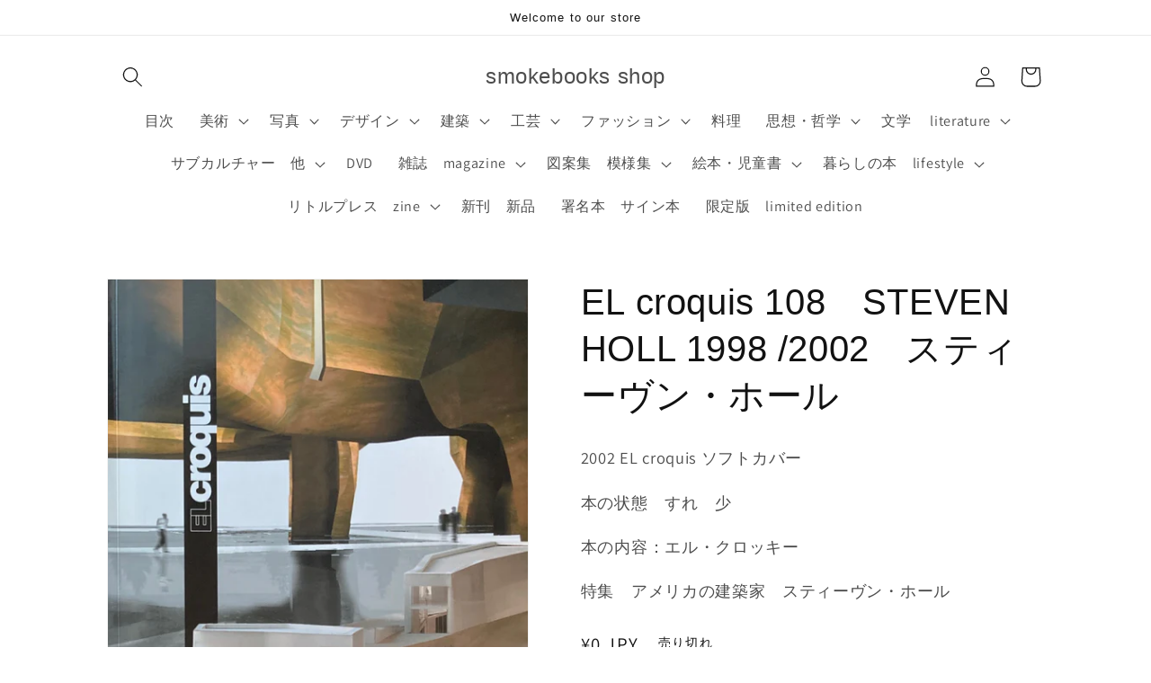

--- FILE ---
content_type: text/html; charset=utf-8
request_url: https://smokebooks.shop/products/el-croquis-108-steven-holl-1998-2002-%E3%82%B9%E3%83%86%E3%82%A3%E3%83%BC%E3%83%B4%E3%83%B3-%E3%83%9B%E3%83%BC%E3%83%AB
body_size: 48534
content:
<!doctype html>
<html class="no-js" lang="ja">
  <head>
    <meta charset="utf-8">
    <meta http-equiv="X-UA-Compatible" content="IE=edge">
    <meta name="viewport" content="width=device-width,initial-scale=1">
    <meta name="theme-color" content="">
    <link rel="canonical" href="https://smokebooks.shop/products/el-croquis-108-steven-holl-1998-2002-%e3%82%b9%e3%83%86%e3%82%a3%e3%83%bc%e3%83%b4%e3%83%b3-%e3%83%9b%e3%83%bc%e3%83%ab">
    <link rel="preconnect" href="https://cdn.shopify.com" crossorigin><link rel="preconnect" href="https://fonts.shopifycdn.com" crossorigin><title>
      EL croquis 108　STEVEN HOLL 1998 /2002　スティーヴン・ホール
 &ndash; smokebooks shop</title>

    
      <meta name="description" content="2002 EL croquis ソフトカバー 本の状態　すれ　少　 本の内容：エル・クロッキー　 特集　アメリカの建築家　スティーヴン・ホール">
    

    

<meta property="og:site_name" content="smokebooks shop">
<meta property="og:url" content="https://smokebooks.shop/products/el-croquis-108-steven-holl-1998-2002-%e3%82%b9%e3%83%86%e3%82%a3%e3%83%bc%e3%83%b4%e3%83%b3-%e3%83%9b%e3%83%bc%e3%83%ab">
<meta property="og:title" content="EL croquis 108　STEVEN HOLL 1998 /2002　スティーヴン・ホール">
<meta property="og:type" content="product">
<meta property="og:description" content="2002 EL croquis ソフトカバー 本の状態　すれ　少　 本の内容：エル・クロッキー　 特集　アメリカの建築家　スティーヴン・ホール"><meta property="og:image" content="http://smokebooks.shop/cdn/shop/products/IMG_8932.jpg?v=1642150749">
  <meta property="og:image:secure_url" content="https://smokebooks.shop/cdn/shop/products/IMG_8932.jpg?v=1642150749">
  <meta property="og:image:width" content="1433">
  <meta property="og:image:height" content="2060"><meta property="og:price:amount" content="0">
  <meta property="og:price:currency" content="JPY"><meta name="twitter:card" content="summary_large_image">
<meta name="twitter:title" content="EL croquis 108　STEVEN HOLL 1998 /2002　スティーヴン・ホール">
<meta name="twitter:description" content="2002 EL croquis ソフトカバー 本の状態　すれ　少　 本の内容：エル・クロッキー　 特集　アメリカの建築家　スティーヴン・ホール">


    <script src="//smokebooks.shop/cdn/shop/t/6/assets/global.js?v=149496944046504657681664516966" defer="defer"></script>
    <script>window.performance && window.performance.mark && window.performance.mark('shopify.content_for_header.start');</script><meta name="google-site-verification" content="LCLtQi_NcTz3DL-gXL-Q9sHr3kw87Fk8y3zwXd2f7Fg">
<meta name="facebook-domain-verification" content="yc9r5n25jrkwvq8whs696dpoiubj83">
<meta id="shopify-digital-wallet" name="shopify-digital-wallet" content="/26135167085/digital_wallets/dialog">
<meta name="shopify-checkout-api-token" content="54cbd2f2928ab45dfa2cdc801fd274a0">
<meta id="in-context-paypal-metadata" data-shop-id="26135167085" data-venmo-supported="false" data-environment="production" data-locale="ja_JP" data-paypal-v4="true" data-currency="JPY">
<link rel="alternate" type="application/json+oembed" href="https://smokebooks.shop/products/el-croquis-108-steven-holl-1998-2002-%e3%82%b9%e3%83%86%e3%82%a3%e3%83%bc%e3%83%b4%e3%83%b3-%e3%83%9b%e3%83%bc%e3%83%ab.oembed">
<script async="async" src="/checkouts/internal/preloads.js?locale=ja-JP"></script>
<link rel="preconnect" href="https://shop.app" crossorigin="anonymous">
<script async="async" src="https://shop.app/checkouts/internal/preloads.js?locale=ja-JP&shop_id=26135167085" crossorigin="anonymous"></script>
<script id="apple-pay-shop-capabilities" type="application/json">{"shopId":26135167085,"countryCode":"JP","currencyCode":"JPY","merchantCapabilities":["supports3DS"],"merchantId":"gid:\/\/shopify\/Shop\/26135167085","merchantName":"smokebooks shop","requiredBillingContactFields":["postalAddress","email"],"requiredShippingContactFields":["postalAddress","email"],"shippingType":"shipping","supportedNetworks":["visa","masterCard","amex","jcb","discover"],"total":{"type":"pending","label":"smokebooks shop","amount":"1.00"},"shopifyPaymentsEnabled":true,"supportsSubscriptions":true}</script>
<script id="shopify-features" type="application/json">{"accessToken":"54cbd2f2928ab45dfa2cdc801fd274a0","betas":["rich-media-storefront-analytics"],"domain":"smokebooks.shop","predictiveSearch":false,"shopId":26135167085,"locale":"ja"}</script>
<script>var Shopify = Shopify || {};
Shopify.shop = "smokebooks.myshopify.com";
Shopify.locale = "ja";
Shopify.currency = {"active":"JPY","rate":"1.0"};
Shopify.country = "JP";
Shopify.theme = {"name":"Dawnの更新されたコピー","id":122678706285,"schema_name":"Dawn","schema_version":"7.0.1","theme_store_id":887,"role":"main"};
Shopify.theme.handle = "null";
Shopify.theme.style = {"id":null,"handle":null};
Shopify.cdnHost = "smokebooks.shop/cdn";
Shopify.routes = Shopify.routes || {};
Shopify.routes.root = "/";</script>
<script type="module">!function(o){(o.Shopify=o.Shopify||{}).modules=!0}(window);</script>
<script>!function(o){function n(){var o=[];function n(){o.push(Array.prototype.slice.apply(arguments))}return n.q=o,n}var t=o.Shopify=o.Shopify||{};t.loadFeatures=n(),t.autoloadFeatures=n()}(window);</script>
<script>
  window.ShopifyPay = window.ShopifyPay || {};
  window.ShopifyPay.apiHost = "shop.app\/pay";
  window.ShopifyPay.redirectState = null;
</script>
<script id="shop-js-analytics" type="application/json">{"pageType":"product"}</script>
<script defer="defer" async type="module" src="//smokebooks.shop/cdn/shopifycloud/shop-js/modules/v2/client.init-shop-cart-sync_0MstufBG.ja.esm.js"></script>
<script defer="defer" async type="module" src="//smokebooks.shop/cdn/shopifycloud/shop-js/modules/v2/chunk.common_jll-23Z1.esm.js"></script>
<script defer="defer" async type="module" src="//smokebooks.shop/cdn/shopifycloud/shop-js/modules/v2/chunk.modal_HXih6-AF.esm.js"></script>
<script type="module">
  await import("//smokebooks.shop/cdn/shopifycloud/shop-js/modules/v2/client.init-shop-cart-sync_0MstufBG.ja.esm.js");
await import("//smokebooks.shop/cdn/shopifycloud/shop-js/modules/v2/chunk.common_jll-23Z1.esm.js");
await import("//smokebooks.shop/cdn/shopifycloud/shop-js/modules/v2/chunk.modal_HXih6-AF.esm.js");

  window.Shopify.SignInWithShop?.initShopCartSync?.({"fedCMEnabled":true,"windoidEnabled":true});

</script>
<script>
  window.Shopify = window.Shopify || {};
  if (!window.Shopify.featureAssets) window.Shopify.featureAssets = {};
  window.Shopify.featureAssets['shop-js'] = {"shop-cart-sync":["modules/v2/client.shop-cart-sync_DN7iwvRY.ja.esm.js","modules/v2/chunk.common_jll-23Z1.esm.js","modules/v2/chunk.modal_HXih6-AF.esm.js"],"init-fed-cm":["modules/v2/client.init-fed-cm_DmZOWWut.ja.esm.js","modules/v2/chunk.common_jll-23Z1.esm.js","modules/v2/chunk.modal_HXih6-AF.esm.js"],"shop-cash-offers":["modules/v2/client.shop-cash-offers_HFfvn_Gz.ja.esm.js","modules/v2/chunk.common_jll-23Z1.esm.js","modules/v2/chunk.modal_HXih6-AF.esm.js"],"shop-login-button":["modules/v2/client.shop-login-button_BVN3pvk0.ja.esm.js","modules/v2/chunk.common_jll-23Z1.esm.js","modules/v2/chunk.modal_HXih6-AF.esm.js"],"pay-button":["modules/v2/client.pay-button_CyS_4GVi.ja.esm.js","modules/v2/chunk.common_jll-23Z1.esm.js","modules/v2/chunk.modal_HXih6-AF.esm.js"],"shop-button":["modules/v2/client.shop-button_zh22db91.ja.esm.js","modules/v2/chunk.common_jll-23Z1.esm.js","modules/v2/chunk.modal_HXih6-AF.esm.js"],"avatar":["modules/v2/client.avatar_BTnouDA3.ja.esm.js"],"init-windoid":["modules/v2/client.init-windoid_BlVJIuJ5.ja.esm.js","modules/v2/chunk.common_jll-23Z1.esm.js","modules/v2/chunk.modal_HXih6-AF.esm.js"],"init-shop-for-new-customer-accounts":["modules/v2/client.init-shop-for-new-customer-accounts_BqzwtUK7.ja.esm.js","modules/v2/client.shop-login-button_BVN3pvk0.ja.esm.js","modules/v2/chunk.common_jll-23Z1.esm.js","modules/v2/chunk.modal_HXih6-AF.esm.js"],"init-shop-email-lookup-coordinator":["modules/v2/client.init-shop-email-lookup-coordinator_DKDv3hKi.ja.esm.js","modules/v2/chunk.common_jll-23Z1.esm.js","modules/v2/chunk.modal_HXih6-AF.esm.js"],"init-shop-cart-sync":["modules/v2/client.init-shop-cart-sync_0MstufBG.ja.esm.js","modules/v2/chunk.common_jll-23Z1.esm.js","modules/v2/chunk.modal_HXih6-AF.esm.js"],"shop-toast-manager":["modules/v2/client.shop-toast-manager_BkVvTGW3.ja.esm.js","modules/v2/chunk.common_jll-23Z1.esm.js","modules/v2/chunk.modal_HXih6-AF.esm.js"],"init-customer-accounts":["modules/v2/client.init-customer-accounts_CZbUHFPX.ja.esm.js","modules/v2/client.shop-login-button_BVN3pvk0.ja.esm.js","modules/v2/chunk.common_jll-23Z1.esm.js","modules/v2/chunk.modal_HXih6-AF.esm.js"],"init-customer-accounts-sign-up":["modules/v2/client.init-customer-accounts-sign-up_C0QA8nCd.ja.esm.js","modules/v2/client.shop-login-button_BVN3pvk0.ja.esm.js","modules/v2/chunk.common_jll-23Z1.esm.js","modules/v2/chunk.modal_HXih6-AF.esm.js"],"shop-follow-button":["modules/v2/client.shop-follow-button_CSkbpFfm.ja.esm.js","modules/v2/chunk.common_jll-23Z1.esm.js","modules/v2/chunk.modal_HXih6-AF.esm.js"],"checkout-modal":["modules/v2/client.checkout-modal_rYdHFJTE.ja.esm.js","modules/v2/chunk.common_jll-23Z1.esm.js","modules/v2/chunk.modal_HXih6-AF.esm.js"],"shop-login":["modules/v2/client.shop-login_DeXIozZF.ja.esm.js","modules/v2/chunk.common_jll-23Z1.esm.js","modules/v2/chunk.modal_HXih6-AF.esm.js"],"lead-capture":["modules/v2/client.lead-capture_DGEoeVgo.ja.esm.js","modules/v2/chunk.common_jll-23Z1.esm.js","modules/v2/chunk.modal_HXih6-AF.esm.js"],"payment-terms":["modules/v2/client.payment-terms_BXPcfuME.ja.esm.js","modules/v2/chunk.common_jll-23Z1.esm.js","modules/v2/chunk.modal_HXih6-AF.esm.js"]};
</script>
<script id="__st">var __st={"a":26135167085,"offset":32400,"reqid":"cf8218cb-b565-4b4a-a9c2-58a5206380b7-1769467015","pageurl":"smokebooks.shop\/products\/el-croquis-108-steven-holl-1998-2002-%E3%82%B9%E3%83%86%E3%82%A3%E3%83%BC%E3%83%B4%E3%83%B3-%E3%83%9B%E3%83%BC%E3%83%AB","u":"bff27107c277","p":"product","rtyp":"product","rid":6706437095533};</script>
<script>window.ShopifyPaypalV4VisibilityTracking = true;</script>
<script id="captcha-bootstrap">!function(){'use strict';const t='contact',e='account',n='new_comment',o=[[t,t],['blogs',n],['comments',n],[t,'customer']],c=[[e,'customer_login'],[e,'guest_login'],[e,'recover_customer_password'],[e,'create_customer']],r=t=>t.map((([t,e])=>`form[action*='/${t}']:not([data-nocaptcha='true']) input[name='form_type'][value='${e}']`)).join(','),a=t=>()=>t?[...document.querySelectorAll(t)].map((t=>t.form)):[];function s(){const t=[...o],e=r(t);return a(e)}const i='password',u='form_key',d=['recaptcha-v3-token','g-recaptcha-response','h-captcha-response',i],f=()=>{try{return window.sessionStorage}catch{return}},m='__shopify_v',_=t=>t.elements[u];function p(t,e,n=!1){try{const o=window.sessionStorage,c=JSON.parse(o.getItem(e)),{data:r}=function(t){const{data:e,action:n}=t;return t[m]||n?{data:e,action:n}:{data:t,action:n}}(c);for(const[e,n]of Object.entries(r))t.elements[e]&&(t.elements[e].value=n);n&&o.removeItem(e)}catch(o){console.error('form repopulation failed',{error:o})}}const l='form_type',E='cptcha';function T(t){t.dataset[E]=!0}const w=window,h=w.document,L='Shopify',v='ce_forms',y='captcha';let A=!1;((t,e)=>{const n=(g='f06e6c50-85a8-45c8-87d0-21a2b65856fe',I='https://cdn.shopify.com/shopifycloud/storefront-forms-hcaptcha/ce_storefront_forms_captcha_hcaptcha.v1.5.2.iife.js',D={infoText:'hCaptchaによる保護',privacyText:'プライバシー',termsText:'利用規約'},(t,e,n)=>{const o=w[L][v],c=o.bindForm;if(c)return c(t,g,e,D).then(n);var r;o.q.push([[t,g,e,D],n]),r=I,A||(h.body.append(Object.assign(h.createElement('script'),{id:'captcha-provider',async:!0,src:r})),A=!0)});var g,I,D;w[L]=w[L]||{},w[L][v]=w[L][v]||{},w[L][v].q=[],w[L][y]=w[L][y]||{},w[L][y].protect=function(t,e){n(t,void 0,e),T(t)},Object.freeze(w[L][y]),function(t,e,n,w,h,L){const[v,y,A,g]=function(t,e,n){const i=e?o:[],u=t?c:[],d=[...i,...u],f=r(d),m=r(i),_=r(d.filter((([t,e])=>n.includes(e))));return[a(f),a(m),a(_),s()]}(w,h,L),I=t=>{const e=t.target;return e instanceof HTMLFormElement?e:e&&e.form},D=t=>v().includes(t);t.addEventListener('submit',(t=>{const e=I(t);if(!e)return;const n=D(e)&&!e.dataset.hcaptchaBound&&!e.dataset.recaptchaBound,o=_(e),c=g().includes(e)&&(!o||!o.value);(n||c)&&t.preventDefault(),c&&!n&&(function(t){try{if(!f())return;!function(t){const e=f();if(!e)return;const n=_(t);if(!n)return;const o=n.value;o&&e.removeItem(o)}(t);const e=Array.from(Array(32),(()=>Math.random().toString(36)[2])).join('');!function(t,e){_(t)||t.append(Object.assign(document.createElement('input'),{type:'hidden',name:u})),t.elements[u].value=e}(t,e),function(t,e){const n=f();if(!n)return;const o=[...t.querySelectorAll(`input[type='${i}']`)].map((({name:t})=>t)),c=[...d,...o],r={};for(const[a,s]of new FormData(t).entries())c.includes(a)||(r[a]=s);n.setItem(e,JSON.stringify({[m]:1,action:t.action,data:r}))}(t,e)}catch(e){console.error('failed to persist form',e)}}(e),e.submit())}));const S=(t,e)=>{t&&!t.dataset[E]&&(n(t,e.some((e=>e===t))),T(t))};for(const o of['focusin','change'])t.addEventListener(o,(t=>{const e=I(t);D(e)&&S(e,y())}));const B=e.get('form_key'),M=e.get(l),P=B&&M;t.addEventListener('DOMContentLoaded',(()=>{const t=y();if(P)for(const e of t)e.elements[l].value===M&&p(e,B);[...new Set([...A(),...v().filter((t=>'true'===t.dataset.shopifyCaptcha))])].forEach((e=>S(e,t)))}))}(h,new URLSearchParams(w.location.search),n,t,e,['guest_login'])})(!0,!0)}();</script>
<script integrity="sha256-4kQ18oKyAcykRKYeNunJcIwy7WH5gtpwJnB7kiuLZ1E=" data-source-attribution="shopify.loadfeatures" defer="defer" src="//smokebooks.shop/cdn/shopifycloud/storefront/assets/storefront/load_feature-a0a9edcb.js" crossorigin="anonymous"></script>
<script crossorigin="anonymous" defer="defer" src="//smokebooks.shop/cdn/shopifycloud/storefront/assets/shopify_pay/storefront-65b4c6d7.js?v=20250812"></script>
<script data-source-attribution="shopify.dynamic_checkout.dynamic.init">var Shopify=Shopify||{};Shopify.PaymentButton=Shopify.PaymentButton||{isStorefrontPortableWallets:!0,init:function(){window.Shopify.PaymentButton.init=function(){};var t=document.createElement("script");t.src="https://smokebooks.shop/cdn/shopifycloud/portable-wallets/latest/portable-wallets.ja.js",t.type="module",document.head.appendChild(t)}};
</script>
<script data-source-attribution="shopify.dynamic_checkout.buyer_consent">
  function portableWalletsHideBuyerConsent(e){var t=document.getElementById("shopify-buyer-consent"),n=document.getElementById("shopify-subscription-policy-button");t&&n&&(t.classList.add("hidden"),t.setAttribute("aria-hidden","true"),n.removeEventListener("click",e))}function portableWalletsShowBuyerConsent(e){var t=document.getElementById("shopify-buyer-consent"),n=document.getElementById("shopify-subscription-policy-button");t&&n&&(t.classList.remove("hidden"),t.removeAttribute("aria-hidden"),n.addEventListener("click",e))}window.Shopify?.PaymentButton&&(window.Shopify.PaymentButton.hideBuyerConsent=portableWalletsHideBuyerConsent,window.Shopify.PaymentButton.showBuyerConsent=portableWalletsShowBuyerConsent);
</script>
<script>
  function portableWalletsCleanup(e){e&&e.src&&console.error("Failed to load portable wallets script "+e.src);var t=document.querySelectorAll("shopify-accelerated-checkout .shopify-payment-button__skeleton, shopify-accelerated-checkout-cart .wallet-cart-button__skeleton"),e=document.getElementById("shopify-buyer-consent");for(let e=0;e<t.length;e++)t[e].remove();e&&e.remove()}function portableWalletsNotLoadedAsModule(e){e instanceof ErrorEvent&&"string"==typeof e.message&&e.message.includes("import.meta")&&"string"==typeof e.filename&&e.filename.includes("portable-wallets")&&(window.removeEventListener("error",portableWalletsNotLoadedAsModule),window.Shopify.PaymentButton.failedToLoad=e,"loading"===document.readyState?document.addEventListener("DOMContentLoaded",window.Shopify.PaymentButton.init):window.Shopify.PaymentButton.init())}window.addEventListener("error",portableWalletsNotLoadedAsModule);
</script>

<script type="module" src="https://smokebooks.shop/cdn/shopifycloud/portable-wallets/latest/portable-wallets.ja.js" onError="portableWalletsCleanup(this)" crossorigin="anonymous"></script>
<script nomodule>
  document.addEventListener("DOMContentLoaded", portableWalletsCleanup);
</script>

<link id="shopify-accelerated-checkout-styles" rel="stylesheet" media="screen" href="https://smokebooks.shop/cdn/shopifycloud/portable-wallets/latest/accelerated-checkout-backwards-compat.css" crossorigin="anonymous">
<style id="shopify-accelerated-checkout-cart">
        #shopify-buyer-consent {
  margin-top: 1em;
  display: inline-block;
  width: 100%;
}

#shopify-buyer-consent.hidden {
  display: none;
}

#shopify-subscription-policy-button {
  background: none;
  border: none;
  padding: 0;
  text-decoration: underline;
  font-size: inherit;
  cursor: pointer;
}

#shopify-subscription-policy-button::before {
  box-shadow: none;
}

      </style>
<script id="sections-script" data-sections="header,footer" defer="defer" src="//smokebooks.shop/cdn/shop/t/6/compiled_assets/scripts.js?v=3808"></script>
<script>window.performance && window.performance.mark && window.performance.mark('shopify.content_for_header.end');</script>


    <style data-shopify>
      @font-face {
  font-family: Assistant;
  font-weight: 400;
  font-style: normal;
  font-display: swap;
  src: url("//smokebooks.shop/cdn/fonts/assistant/assistant_n4.9120912a469cad1cc292572851508ca49d12e768.woff2") format("woff2"),
       url("//smokebooks.shop/cdn/fonts/assistant/assistant_n4.6e9875ce64e0fefcd3f4446b7ec9036b3ddd2985.woff") format("woff");
}

      @font-face {
  font-family: Assistant;
  font-weight: 700;
  font-style: normal;
  font-display: swap;
  src: url("//smokebooks.shop/cdn/fonts/assistant/assistant_n7.bf44452348ec8b8efa3aa3068825305886b1c83c.woff2") format("woff2"),
       url("//smokebooks.shop/cdn/fonts/assistant/assistant_n7.0c887fee83f6b3bda822f1150b912c72da0f7b64.woff") format("woff");
}

      
      
      

      :root {
        --font-body-family: Assistant, sans-serif;
        --font-body-style: normal;
        --font-body-weight: 400;
        --font-body-weight-bold: 700;

        --font-heading-family: "system_ui", -apple-system, 'Segoe UI', Roboto, 'Helvetica Neue', 'Noto Sans', 'Liberation Sans', Arial, sans-serif, 'Apple Color Emoji', 'Segoe UI Emoji', 'Segoe UI Symbol', 'Noto Color Emoji';
        --font-heading-style: normal;
        --font-heading-weight: 400;

        --font-body-scale: 1.15;
        --font-heading-scale: 0.8695652173913043;

        --color-base-text: 18, 18, 18;
        --color-shadow: 18, 18, 18;
        --color-base-background-1: 255, 255, 255;
        --color-base-background-2: 243, 243, 243;
        --color-base-solid-button-labels: 255, 255, 255;
        --color-base-outline-button-labels: 18, 18, 18;
        --color-base-accent-1: 18, 18, 18;
        --color-base-accent-2: 51, 79, 180;
        --payment-terms-background-color: #ffffff;

        --gradient-base-background-1: #ffffff;
        --gradient-base-background-2: #f3f3f3;
        --gradient-base-accent-1: #121212;
        --gradient-base-accent-2: #334fb4;

        --media-padding: px;
        --media-border-opacity: 0.05;
        --media-border-width: 1px;
        --media-radius: 0px;
        --media-shadow-opacity: 0.0;
        --media-shadow-horizontal-offset: 0px;
        --media-shadow-vertical-offset: 4px;
        --media-shadow-blur-radius: 5px;
        --media-shadow-visible: 0;

        --page-width: 100rem;
        --page-width-margin: 0rem;

        --product-card-image-padding: 2.0rem;
        --product-card-corner-radius: 0.0rem;
        --product-card-text-alignment: left;
        --product-card-border-width: 0.0rem;
        --product-card-border-opacity: 1.0;
        --product-card-shadow-opacity: 0.0;
        --product-card-shadow-visible: 0;
        --product-card-shadow-horizontal-offset: 0.0rem;
        --product-card-shadow-vertical-offset: 0.4rem;
        --product-card-shadow-blur-radius: 0.5rem;

        --collection-card-image-padding: 1.0rem;
        --collection-card-corner-radius: 0.0rem;
        --collection-card-text-alignment: left;
        --collection-card-border-width: 0.0rem;
        --collection-card-border-opacity: 0.0;
        --collection-card-shadow-opacity: 0.1;
        --collection-card-shadow-visible: 1;
        --collection-card-shadow-horizontal-offset: 0.0rem;
        --collection-card-shadow-vertical-offset: 0.0rem;
        --collection-card-shadow-blur-radius: 0.0rem;

        --blog-card-image-padding: 0.0rem;
        --blog-card-corner-radius: 0.0rem;
        --blog-card-text-alignment: left;
        --blog-card-border-width: 0.0rem;
        --blog-card-border-opacity: 0.0;
        --blog-card-shadow-opacity: 0.1;
        --blog-card-shadow-visible: 1;
        --blog-card-shadow-horizontal-offset: 0.0rem;
        --blog-card-shadow-vertical-offset: 0.0rem;
        --blog-card-shadow-blur-radius: 0.0rem;

        --badge-corner-radius: 4.0rem;

        --popup-border-width: 1px;
        --popup-border-opacity: 0.1;
        --popup-corner-radius: 0px;
        --popup-shadow-opacity: 0.0;
        --popup-shadow-horizontal-offset: 0px;
        --popup-shadow-vertical-offset: 4px;
        --popup-shadow-blur-radius: 5px;

        --drawer-border-width: 1px;
        --drawer-border-opacity: 0.1;
        --drawer-shadow-opacity: 0.0;
        --drawer-shadow-horizontal-offset: 0px;
        --drawer-shadow-vertical-offset: 4px;
        --drawer-shadow-blur-radius: 5px;

        --spacing-sections-desktop: 0px;
        --spacing-sections-mobile: 0px;

        --grid-desktop-vertical-spacing: 8px;
        --grid-desktop-horizontal-spacing: 8px;
        --grid-mobile-vertical-spacing: 4px;
        --grid-mobile-horizontal-spacing: 4px;

        --text-boxes-border-opacity: 0.1;
        --text-boxes-border-width: 0px;
        --text-boxes-radius: 0px;
        --text-boxes-shadow-opacity: 0.0;
        --text-boxes-shadow-visible: 0;
        --text-boxes-shadow-horizontal-offset: 0px;
        --text-boxes-shadow-vertical-offset: 4px;
        --text-boxes-shadow-blur-radius: 5px;

        --buttons-radius: 0px;
        --buttons-radius-outset: 0px;
        --buttons-border-width: 1px;
        --buttons-border-opacity: 1.0;
        --buttons-shadow-opacity: 0.0;
        --buttons-shadow-visible: 0;
        --buttons-shadow-horizontal-offset: 0px;
        --buttons-shadow-vertical-offset: 4px;
        --buttons-shadow-blur-radius: 5px;
        --buttons-border-offset: 0px;

        --inputs-radius: 0px;
        --inputs-border-width: 1px;
        --inputs-border-opacity: 0.55;
        --inputs-shadow-opacity: 0.0;
        --inputs-shadow-horizontal-offset: 0px;
        --inputs-margin-offset: 0px;
        --inputs-shadow-vertical-offset: 4px;
        --inputs-shadow-blur-radius: 5px;
        --inputs-radius-outset: 0px;

        --variant-pills-radius: 40px;
        --variant-pills-border-width: 1px;
        --variant-pills-border-opacity: 0.55;
        --variant-pills-shadow-opacity: 0.0;
        --variant-pills-shadow-horizontal-offset: 0px;
        --variant-pills-shadow-vertical-offset: 4px;
        --variant-pills-shadow-blur-radius: 5px;
      }

      *,
      *::before,
      *::after {
        box-sizing: inherit;
      }

      html {
        box-sizing: border-box;
        font-size: calc(var(--font-body-scale) * 62.5%);
        height: 100%;
      }

      body {
        display: grid;
        grid-template-rows: auto auto 1fr auto;
        grid-template-columns: 100%;
        min-height: 100%;
        margin: 0;
        font-size: 1.5rem;
        letter-spacing: 0.06rem;
        line-height: calc(1 + 0.8 / var(--font-body-scale));
        font-family: var(--font-body-family);
        font-style: var(--font-body-style);
        font-weight: var(--font-body-weight);
      }

      @media screen and (min-width: 750px) {
        body {
          font-size: 1.6rem;
        }
      }
    </style>

    <link href="//smokebooks.shop/cdn/shop/t/6/assets/base.css?v=88290808517547527771664896474" rel="stylesheet" type="text/css" media="all" />
<link rel="preload" as="font" href="//smokebooks.shop/cdn/fonts/assistant/assistant_n4.9120912a469cad1cc292572851508ca49d12e768.woff2" type="font/woff2" crossorigin><link rel="stylesheet" href="//smokebooks.shop/cdn/shop/t/6/assets/component-predictive-search.css?v=83512081251802922551664516966" media="print" onload="this.media='all'"><script>document.documentElement.className = document.documentElement.className.replace('no-js', 'js');
    if (Shopify.designMode) {
      document.documentElement.classList.add('shopify-design-mode');
    }
    </script>
  <link href="https://monorail-edge.shopifysvc.com" rel="dns-prefetch">
<script>(function(){if ("sendBeacon" in navigator && "performance" in window) {try {var session_token_from_headers = performance.getEntriesByType('navigation')[0].serverTiming.find(x => x.name == '_s').description;} catch {var session_token_from_headers = undefined;}var session_cookie_matches = document.cookie.match(/_shopify_s=([^;]*)/);var session_token_from_cookie = session_cookie_matches && session_cookie_matches.length === 2 ? session_cookie_matches[1] : "";var session_token = session_token_from_headers || session_token_from_cookie || "";function handle_abandonment_event(e) {var entries = performance.getEntries().filter(function(entry) {return /monorail-edge.shopifysvc.com/.test(entry.name);});if (!window.abandonment_tracked && entries.length === 0) {window.abandonment_tracked = true;var currentMs = Date.now();var navigation_start = performance.timing.navigationStart;var payload = {shop_id: 26135167085,url: window.location.href,navigation_start,duration: currentMs - navigation_start,session_token,page_type: "product"};window.navigator.sendBeacon("https://monorail-edge.shopifysvc.com/v1/produce", JSON.stringify({schema_id: "online_store_buyer_site_abandonment/1.1",payload: payload,metadata: {event_created_at_ms: currentMs,event_sent_at_ms: currentMs}}));}}window.addEventListener('pagehide', handle_abandonment_event);}}());</script>
<script id="web-pixels-manager-setup">(function e(e,d,r,n,o){if(void 0===o&&(o={}),!Boolean(null===(a=null===(i=window.Shopify)||void 0===i?void 0:i.analytics)||void 0===a?void 0:a.replayQueue)){var i,a;window.Shopify=window.Shopify||{};var t=window.Shopify;t.analytics=t.analytics||{};var s=t.analytics;s.replayQueue=[],s.publish=function(e,d,r){return s.replayQueue.push([e,d,r]),!0};try{self.performance.mark("wpm:start")}catch(e){}var l=function(){var e={modern:/Edge?\/(1{2}[4-9]|1[2-9]\d|[2-9]\d{2}|\d{4,})\.\d+(\.\d+|)|Firefox\/(1{2}[4-9]|1[2-9]\d|[2-9]\d{2}|\d{4,})\.\d+(\.\d+|)|Chrom(ium|e)\/(9{2}|\d{3,})\.\d+(\.\d+|)|(Maci|X1{2}).+ Version\/(15\.\d+|(1[6-9]|[2-9]\d|\d{3,})\.\d+)([,.]\d+|)( \(\w+\)|)( Mobile\/\w+|) Safari\/|Chrome.+OPR\/(9{2}|\d{3,})\.\d+\.\d+|(CPU[ +]OS|iPhone[ +]OS|CPU[ +]iPhone|CPU IPhone OS|CPU iPad OS)[ +]+(15[._]\d+|(1[6-9]|[2-9]\d|\d{3,})[._]\d+)([._]\d+|)|Android:?[ /-](13[3-9]|1[4-9]\d|[2-9]\d{2}|\d{4,})(\.\d+|)(\.\d+|)|Android.+Firefox\/(13[5-9]|1[4-9]\d|[2-9]\d{2}|\d{4,})\.\d+(\.\d+|)|Android.+Chrom(ium|e)\/(13[3-9]|1[4-9]\d|[2-9]\d{2}|\d{4,})\.\d+(\.\d+|)|SamsungBrowser\/([2-9]\d|\d{3,})\.\d+/,legacy:/Edge?\/(1[6-9]|[2-9]\d|\d{3,})\.\d+(\.\d+|)|Firefox\/(5[4-9]|[6-9]\d|\d{3,})\.\d+(\.\d+|)|Chrom(ium|e)\/(5[1-9]|[6-9]\d|\d{3,})\.\d+(\.\d+|)([\d.]+$|.*Safari\/(?![\d.]+ Edge\/[\d.]+$))|(Maci|X1{2}).+ Version\/(10\.\d+|(1[1-9]|[2-9]\d|\d{3,})\.\d+)([,.]\d+|)( \(\w+\)|)( Mobile\/\w+|) Safari\/|Chrome.+OPR\/(3[89]|[4-9]\d|\d{3,})\.\d+\.\d+|(CPU[ +]OS|iPhone[ +]OS|CPU[ +]iPhone|CPU IPhone OS|CPU iPad OS)[ +]+(10[._]\d+|(1[1-9]|[2-9]\d|\d{3,})[._]\d+)([._]\d+|)|Android:?[ /-](13[3-9]|1[4-9]\d|[2-9]\d{2}|\d{4,})(\.\d+|)(\.\d+|)|Mobile Safari.+OPR\/([89]\d|\d{3,})\.\d+\.\d+|Android.+Firefox\/(13[5-9]|1[4-9]\d|[2-9]\d{2}|\d{4,})\.\d+(\.\d+|)|Android.+Chrom(ium|e)\/(13[3-9]|1[4-9]\d|[2-9]\d{2}|\d{4,})\.\d+(\.\d+|)|Android.+(UC? ?Browser|UCWEB|U3)[ /]?(15\.([5-9]|\d{2,})|(1[6-9]|[2-9]\d|\d{3,})\.\d+)\.\d+|SamsungBrowser\/(5\.\d+|([6-9]|\d{2,})\.\d+)|Android.+MQ{2}Browser\/(14(\.(9|\d{2,})|)|(1[5-9]|[2-9]\d|\d{3,})(\.\d+|))(\.\d+|)|K[Aa][Ii]OS\/(3\.\d+|([4-9]|\d{2,})\.\d+)(\.\d+|)/},d=e.modern,r=e.legacy,n=navigator.userAgent;return n.match(d)?"modern":n.match(r)?"legacy":"unknown"}(),u="modern"===l?"modern":"legacy",c=(null!=n?n:{modern:"",legacy:""})[u],f=function(e){return[e.baseUrl,"/wpm","/b",e.hashVersion,"modern"===e.buildTarget?"m":"l",".js"].join("")}({baseUrl:d,hashVersion:r,buildTarget:u}),m=function(e){var d=e.version,r=e.bundleTarget,n=e.surface,o=e.pageUrl,i=e.monorailEndpoint;return{emit:function(e){var a=e.status,t=e.errorMsg,s=(new Date).getTime(),l=JSON.stringify({metadata:{event_sent_at_ms:s},events:[{schema_id:"web_pixels_manager_load/3.1",payload:{version:d,bundle_target:r,page_url:o,status:a,surface:n,error_msg:t},metadata:{event_created_at_ms:s}}]});if(!i)return console&&console.warn&&console.warn("[Web Pixels Manager] No Monorail endpoint provided, skipping logging."),!1;try{return self.navigator.sendBeacon.bind(self.navigator)(i,l)}catch(e){}var u=new XMLHttpRequest;try{return u.open("POST",i,!0),u.setRequestHeader("Content-Type","text/plain"),u.send(l),!0}catch(e){return console&&console.warn&&console.warn("[Web Pixels Manager] Got an unhandled error while logging to Monorail."),!1}}}}({version:r,bundleTarget:l,surface:e.surface,pageUrl:self.location.href,monorailEndpoint:e.monorailEndpoint});try{o.browserTarget=l,function(e){var d=e.src,r=e.async,n=void 0===r||r,o=e.onload,i=e.onerror,a=e.sri,t=e.scriptDataAttributes,s=void 0===t?{}:t,l=document.createElement("script"),u=document.querySelector("head"),c=document.querySelector("body");if(l.async=n,l.src=d,a&&(l.integrity=a,l.crossOrigin="anonymous"),s)for(var f in s)if(Object.prototype.hasOwnProperty.call(s,f))try{l.dataset[f]=s[f]}catch(e){}if(o&&l.addEventListener("load",o),i&&l.addEventListener("error",i),u)u.appendChild(l);else{if(!c)throw new Error("Did not find a head or body element to append the script");c.appendChild(l)}}({src:f,async:!0,onload:function(){if(!function(){var e,d;return Boolean(null===(d=null===(e=window.Shopify)||void 0===e?void 0:e.analytics)||void 0===d?void 0:d.initialized)}()){var d=window.webPixelsManager.init(e)||void 0;if(d){var r=window.Shopify.analytics;r.replayQueue.forEach((function(e){var r=e[0],n=e[1],o=e[2];d.publishCustomEvent(r,n,o)})),r.replayQueue=[],r.publish=d.publishCustomEvent,r.visitor=d.visitor,r.initialized=!0}}},onerror:function(){return m.emit({status:"failed",errorMsg:"".concat(f," has failed to load")})},sri:function(e){var d=/^sha384-[A-Za-z0-9+/=]+$/;return"string"==typeof e&&d.test(e)}(c)?c:"",scriptDataAttributes:o}),m.emit({status:"loading"})}catch(e){m.emit({status:"failed",errorMsg:(null==e?void 0:e.message)||"Unknown error"})}}})({shopId: 26135167085,storefrontBaseUrl: "https://smokebooks.shop",extensionsBaseUrl: "https://extensions.shopifycdn.com/cdn/shopifycloud/web-pixels-manager",monorailEndpoint: "https://monorail-edge.shopifysvc.com/unstable/produce_batch",surface: "storefront-renderer",enabledBetaFlags: ["2dca8a86"],webPixelsConfigList: [{"id":"350322797","configuration":"{\"config\":\"{\\\"pixel_id\\\":\\\"AW-696810300\\\",\\\"target_country\\\":\\\"JP\\\",\\\"gtag_events\\\":[{\\\"type\\\":\\\"search\\\",\\\"action_label\\\":\\\"AW-696810300\\\/NvNdCJ7ymrMBELz2ocwC\\\"},{\\\"type\\\":\\\"begin_checkout\\\",\\\"action_label\\\":\\\"AW-696810300\\\/D0GkCJvymrMBELz2ocwC\\\"},{\\\"type\\\":\\\"view_item\\\",\\\"action_label\\\":[\\\"AW-696810300\\\/TcKnCJXymrMBELz2ocwC\\\",\\\"MC-3M8EMNZ5MH\\\"]},{\\\"type\\\":\\\"purchase\\\",\\\"action_label\\\":[\\\"AW-696810300\\\/HRq3CJLymrMBELz2ocwC\\\",\\\"MC-3M8EMNZ5MH\\\"]},{\\\"type\\\":\\\"page_view\\\",\\\"action_label\\\":[\\\"AW-696810300\\\/AKVuCI_ymrMBELz2ocwC\\\",\\\"MC-3M8EMNZ5MH\\\"]},{\\\"type\\\":\\\"add_payment_info\\\",\\\"action_label\\\":\\\"AW-696810300\\\/i0XtCKHymrMBELz2ocwC\\\"},{\\\"type\\\":\\\"add_to_cart\\\",\\\"action_label\\\":\\\"AW-696810300\\\/5nzkCJjymrMBELz2ocwC\\\"}],\\\"enable_monitoring_mode\\\":false}\"}","eventPayloadVersion":"v1","runtimeContext":"OPEN","scriptVersion":"b2a88bafab3e21179ed38636efcd8a93","type":"APP","apiClientId":1780363,"privacyPurposes":[],"dataSharingAdjustments":{"protectedCustomerApprovalScopes":["read_customer_address","read_customer_email","read_customer_name","read_customer_personal_data","read_customer_phone"]}},{"id":"68616301","eventPayloadVersion":"v1","runtimeContext":"LAX","scriptVersion":"1","type":"CUSTOM","privacyPurposes":["ANALYTICS"],"name":"Google Analytics tag (migrated)"},{"id":"shopify-app-pixel","configuration":"{}","eventPayloadVersion":"v1","runtimeContext":"STRICT","scriptVersion":"0450","apiClientId":"shopify-pixel","type":"APP","privacyPurposes":["ANALYTICS","MARKETING"]},{"id":"shopify-custom-pixel","eventPayloadVersion":"v1","runtimeContext":"LAX","scriptVersion":"0450","apiClientId":"shopify-pixel","type":"CUSTOM","privacyPurposes":["ANALYTICS","MARKETING"]}],isMerchantRequest: false,initData: {"shop":{"name":"smokebooks shop","paymentSettings":{"currencyCode":"JPY"},"myshopifyDomain":"smokebooks.myshopify.com","countryCode":"JP","storefrontUrl":"https:\/\/smokebooks.shop"},"customer":null,"cart":null,"checkout":null,"productVariants":[{"price":{"amount":0.0,"currencyCode":"JPY"},"product":{"title":"EL croquis 108　STEVEN HOLL 1998 \/2002　スティーヴン・ホール","vendor":"清澄白河店","id":"6706437095533","untranslatedTitle":"EL croquis 108　STEVEN HOLL 1998 \/2002　スティーヴン・ホール","url":"\/products\/el-croquis-108-steven-holl-1998-2002-%E3%82%B9%E3%83%86%E3%82%A3%E3%83%BC%E3%83%B4%E3%83%B3-%E3%83%9B%E3%83%BC%E3%83%AB","type":"book architecture"},"id":"39788926828653","image":{"src":"\/\/smokebooks.shop\/cdn\/shop\/products\/IMG_8932.jpg?v=1642150749"},"sku":"20220114","title":"Default Title","untranslatedTitle":"Default Title"}],"purchasingCompany":null},},"https://smokebooks.shop/cdn","fcfee988w5aeb613cpc8e4bc33m6693e112",{"modern":"","legacy":""},{"shopId":"26135167085","storefrontBaseUrl":"https:\/\/smokebooks.shop","extensionBaseUrl":"https:\/\/extensions.shopifycdn.com\/cdn\/shopifycloud\/web-pixels-manager","surface":"storefront-renderer","enabledBetaFlags":"[\"2dca8a86\"]","isMerchantRequest":"false","hashVersion":"fcfee988w5aeb613cpc8e4bc33m6693e112","publish":"custom","events":"[[\"page_viewed\",{}],[\"product_viewed\",{\"productVariant\":{\"price\":{\"amount\":0.0,\"currencyCode\":\"JPY\"},\"product\":{\"title\":\"EL croquis 108　STEVEN HOLL 1998 \/2002　スティーヴン・ホール\",\"vendor\":\"清澄白河店\",\"id\":\"6706437095533\",\"untranslatedTitle\":\"EL croquis 108　STEVEN HOLL 1998 \/2002　スティーヴン・ホール\",\"url\":\"\/products\/el-croquis-108-steven-holl-1998-2002-%E3%82%B9%E3%83%86%E3%82%A3%E3%83%BC%E3%83%B4%E3%83%B3-%E3%83%9B%E3%83%BC%E3%83%AB\",\"type\":\"book architecture\"},\"id\":\"39788926828653\",\"image\":{\"src\":\"\/\/smokebooks.shop\/cdn\/shop\/products\/IMG_8932.jpg?v=1642150749\"},\"sku\":\"20220114\",\"title\":\"Default Title\",\"untranslatedTitle\":\"Default Title\"}}]]"});</script><script>
  window.ShopifyAnalytics = window.ShopifyAnalytics || {};
  window.ShopifyAnalytics.meta = window.ShopifyAnalytics.meta || {};
  window.ShopifyAnalytics.meta.currency = 'JPY';
  var meta = {"product":{"id":6706437095533,"gid":"gid:\/\/shopify\/Product\/6706437095533","vendor":"清澄白河店","type":"book architecture","handle":"el-croquis-108-steven-holl-1998-2002-スティーヴン-ホール","variants":[{"id":39788926828653,"price":0,"name":"EL croquis 108　STEVEN HOLL 1998 \/2002　スティーヴン・ホール","public_title":null,"sku":"20220114"}],"remote":false},"page":{"pageType":"product","resourceType":"product","resourceId":6706437095533,"requestId":"cf8218cb-b565-4b4a-a9c2-58a5206380b7-1769467015"}};
  for (var attr in meta) {
    window.ShopifyAnalytics.meta[attr] = meta[attr];
  }
</script>
<script class="analytics">
  (function () {
    var customDocumentWrite = function(content) {
      var jquery = null;

      if (window.jQuery) {
        jquery = window.jQuery;
      } else if (window.Checkout && window.Checkout.$) {
        jquery = window.Checkout.$;
      }

      if (jquery) {
        jquery('body').append(content);
      }
    };

    var hasLoggedConversion = function(token) {
      if (token) {
        return document.cookie.indexOf('loggedConversion=' + token) !== -1;
      }
      return false;
    }

    var setCookieIfConversion = function(token) {
      if (token) {
        var twoMonthsFromNow = new Date(Date.now());
        twoMonthsFromNow.setMonth(twoMonthsFromNow.getMonth() + 2);

        document.cookie = 'loggedConversion=' + token + '; expires=' + twoMonthsFromNow;
      }
    }

    var trekkie = window.ShopifyAnalytics.lib = window.trekkie = window.trekkie || [];
    if (trekkie.integrations) {
      return;
    }
    trekkie.methods = [
      'identify',
      'page',
      'ready',
      'track',
      'trackForm',
      'trackLink'
    ];
    trekkie.factory = function(method) {
      return function() {
        var args = Array.prototype.slice.call(arguments);
        args.unshift(method);
        trekkie.push(args);
        return trekkie;
      };
    };
    for (var i = 0; i < trekkie.methods.length; i++) {
      var key = trekkie.methods[i];
      trekkie[key] = trekkie.factory(key);
    }
    trekkie.load = function(config) {
      trekkie.config = config || {};
      trekkie.config.initialDocumentCookie = document.cookie;
      var first = document.getElementsByTagName('script')[0];
      var script = document.createElement('script');
      script.type = 'text/javascript';
      script.onerror = function(e) {
        var scriptFallback = document.createElement('script');
        scriptFallback.type = 'text/javascript';
        scriptFallback.onerror = function(error) {
                var Monorail = {
      produce: function produce(monorailDomain, schemaId, payload) {
        var currentMs = new Date().getTime();
        var event = {
          schema_id: schemaId,
          payload: payload,
          metadata: {
            event_created_at_ms: currentMs,
            event_sent_at_ms: currentMs
          }
        };
        return Monorail.sendRequest("https://" + monorailDomain + "/v1/produce", JSON.stringify(event));
      },
      sendRequest: function sendRequest(endpointUrl, payload) {
        // Try the sendBeacon API
        if (window && window.navigator && typeof window.navigator.sendBeacon === 'function' && typeof window.Blob === 'function' && !Monorail.isIos12()) {
          var blobData = new window.Blob([payload], {
            type: 'text/plain'
          });

          if (window.navigator.sendBeacon(endpointUrl, blobData)) {
            return true;
          } // sendBeacon was not successful

        } // XHR beacon

        var xhr = new XMLHttpRequest();

        try {
          xhr.open('POST', endpointUrl);
          xhr.setRequestHeader('Content-Type', 'text/plain');
          xhr.send(payload);
        } catch (e) {
          console.log(e);
        }

        return false;
      },
      isIos12: function isIos12() {
        return window.navigator.userAgent.lastIndexOf('iPhone; CPU iPhone OS 12_') !== -1 || window.navigator.userAgent.lastIndexOf('iPad; CPU OS 12_') !== -1;
      }
    };
    Monorail.produce('monorail-edge.shopifysvc.com',
      'trekkie_storefront_load_errors/1.1',
      {shop_id: 26135167085,
      theme_id: 122678706285,
      app_name: "storefront",
      context_url: window.location.href,
      source_url: "//smokebooks.shop/cdn/s/trekkie.storefront.a804e9514e4efded663580eddd6991fcc12b5451.min.js"});

        };
        scriptFallback.async = true;
        scriptFallback.src = '//smokebooks.shop/cdn/s/trekkie.storefront.a804e9514e4efded663580eddd6991fcc12b5451.min.js';
        first.parentNode.insertBefore(scriptFallback, first);
      };
      script.async = true;
      script.src = '//smokebooks.shop/cdn/s/trekkie.storefront.a804e9514e4efded663580eddd6991fcc12b5451.min.js';
      first.parentNode.insertBefore(script, first);
    };
    trekkie.load(
      {"Trekkie":{"appName":"storefront","development":false,"defaultAttributes":{"shopId":26135167085,"isMerchantRequest":null,"themeId":122678706285,"themeCityHash":"12539740352129679633","contentLanguage":"ja","currency":"JPY","eventMetadataId":"843574d2-4e81-4ce3-ad2f-a1750bac3bbc"},"isServerSideCookieWritingEnabled":true,"monorailRegion":"shop_domain","enabledBetaFlags":["65f19447"]},"Session Attribution":{},"S2S":{"facebookCapiEnabled":false,"source":"trekkie-storefront-renderer","apiClientId":580111}}
    );

    var loaded = false;
    trekkie.ready(function() {
      if (loaded) return;
      loaded = true;

      window.ShopifyAnalytics.lib = window.trekkie;

      var originalDocumentWrite = document.write;
      document.write = customDocumentWrite;
      try { window.ShopifyAnalytics.merchantGoogleAnalytics.call(this); } catch(error) {};
      document.write = originalDocumentWrite;

      window.ShopifyAnalytics.lib.page(null,{"pageType":"product","resourceType":"product","resourceId":6706437095533,"requestId":"cf8218cb-b565-4b4a-a9c2-58a5206380b7-1769467015","shopifyEmitted":true});

      var match = window.location.pathname.match(/checkouts\/(.+)\/(thank_you|post_purchase)/)
      var token = match? match[1]: undefined;
      if (!hasLoggedConversion(token)) {
        setCookieIfConversion(token);
        window.ShopifyAnalytics.lib.track("Viewed Product",{"currency":"JPY","variantId":39788926828653,"productId":6706437095533,"productGid":"gid:\/\/shopify\/Product\/6706437095533","name":"EL croquis 108　STEVEN HOLL 1998 \/2002　スティーヴン・ホール","price":"0","sku":"20220114","brand":"清澄白河店","variant":null,"category":"book architecture","nonInteraction":true,"remote":false},undefined,undefined,{"shopifyEmitted":true});
      window.ShopifyAnalytics.lib.track("monorail:\/\/trekkie_storefront_viewed_product\/1.1",{"currency":"JPY","variantId":39788926828653,"productId":6706437095533,"productGid":"gid:\/\/shopify\/Product\/6706437095533","name":"EL croquis 108　STEVEN HOLL 1998 \/2002　スティーヴン・ホール","price":"0","sku":"20220114","brand":"清澄白河店","variant":null,"category":"book architecture","nonInteraction":true,"remote":false,"referer":"https:\/\/smokebooks.shop\/products\/el-croquis-108-steven-holl-1998-2002-%E3%82%B9%E3%83%86%E3%82%A3%E3%83%BC%E3%83%B4%E3%83%B3-%E3%83%9B%E3%83%BC%E3%83%AB"});
      }
    });


        var eventsListenerScript = document.createElement('script');
        eventsListenerScript.async = true;
        eventsListenerScript.src = "//smokebooks.shop/cdn/shopifycloud/storefront/assets/shop_events_listener-3da45d37.js";
        document.getElementsByTagName('head')[0].appendChild(eventsListenerScript);

})();</script>
  <script>
  if (!window.ga || (window.ga && typeof window.ga !== 'function')) {
    window.ga = function ga() {
      (window.ga.q = window.ga.q || []).push(arguments);
      if (window.Shopify && window.Shopify.analytics && typeof window.Shopify.analytics.publish === 'function') {
        window.Shopify.analytics.publish("ga_stub_called", {}, {sendTo: "google_osp_migration"});
      }
      console.error("Shopify's Google Analytics stub called with:", Array.from(arguments), "\nSee https://help.shopify.com/manual/promoting-marketing/pixels/pixel-migration#google for more information.");
    };
    if (window.Shopify && window.Shopify.analytics && typeof window.Shopify.analytics.publish === 'function') {
      window.Shopify.analytics.publish("ga_stub_initialized", {}, {sendTo: "google_osp_migration"});
    }
  }
</script>
<script
  defer
  src="https://smokebooks.shop/cdn/shopifycloud/perf-kit/shopify-perf-kit-3.0.4.min.js"
  data-application="storefront-renderer"
  data-shop-id="26135167085"
  data-render-region="gcp-us-east1"
  data-page-type="product"
  data-theme-instance-id="122678706285"
  data-theme-name="Dawn"
  data-theme-version="7.0.1"
  data-monorail-region="shop_domain"
  data-resource-timing-sampling-rate="10"
  data-shs="true"
  data-shs-beacon="true"
  data-shs-export-with-fetch="true"
  data-shs-logs-sample-rate="1"
  data-shs-beacon-endpoint="https://smokebooks.shop/api/collect"
></script>
</head>

  <body class="gradient">
    <a class="skip-to-content-link button visually-hidden" href="#MainContent">
      コンテンツに進む
    </a><div id="shopify-section-announcement-bar" class="shopify-section"><div class="announcement-bar color-background-1 gradient" role="region" aria-label="告知" ><div class="page-width">
                <p class="announcement-bar__message center h5">
                  Welcome to our store
</p>
              </div></div>
</div>
    <div id="shopify-section-header" class="shopify-section section-header"><link rel="stylesheet" href="//smokebooks.shop/cdn/shop/t/6/assets/component-list-menu.css?v=151968516119678728991664516966" media="print" onload="this.media='all'">
<link rel="stylesheet" href="//smokebooks.shop/cdn/shop/t/6/assets/component-search.css?v=96455689198851321781664516965" media="print" onload="this.media='all'">
<link rel="stylesheet" href="//smokebooks.shop/cdn/shop/t/6/assets/component-menu-drawer.css?v=182311192829367774911664516965" media="print" onload="this.media='all'">
<link rel="stylesheet" href="//smokebooks.shop/cdn/shop/t/6/assets/component-cart-notification.css?v=183358051719344305851664516964" media="print" onload="this.media='all'">
<link rel="stylesheet" href="//smokebooks.shop/cdn/shop/t/6/assets/component-cart-items.css?v=23917223812499722491664516967" media="print" onload="this.media='all'"><link rel="stylesheet" href="//smokebooks.shop/cdn/shop/t/6/assets/component-price.css?v=65402837579211014041664516965" media="print" onload="this.media='all'">
  <link rel="stylesheet" href="//smokebooks.shop/cdn/shop/t/6/assets/component-loading-overlay.css?v=167310470843593579841664516968" media="print" onload="this.media='all'"><link rel="stylesheet" href="//smokebooks.shop/cdn/shop/t/6/assets/component-mega-menu.css?v=177496590996265276461664516967" media="print" onload="this.media='all'">
  <noscript><link href="//smokebooks.shop/cdn/shop/t/6/assets/component-mega-menu.css?v=177496590996265276461664516967" rel="stylesheet" type="text/css" media="all" /></noscript><noscript><link href="//smokebooks.shop/cdn/shop/t/6/assets/component-list-menu.css?v=151968516119678728991664516966" rel="stylesheet" type="text/css" media="all" /></noscript>
<noscript><link href="//smokebooks.shop/cdn/shop/t/6/assets/component-search.css?v=96455689198851321781664516965" rel="stylesheet" type="text/css" media="all" /></noscript>
<noscript><link href="//smokebooks.shop/cdn/shop/t/6/assets/component-menu-drawer.css?v=182311192829367774911664516965" rel="stylesheet" type="text/css" media="all" /></noscript>
<noscript><link href="//smokebooks.shop/cdn/shop/t/6/assets/component-cart-notification.css?v=183358051719344305851664516964" rel="stylesheet" type="text/css" media="all" /></noscript>
<noscript><link href="//smokebooks.shop/cdn/shop/t/6/assets/component-cart-items.css?v=23917223812499722491664516967" rel="stylesheet" type="text/css" media="all" /></noscript>

<style>
  header-drawer {
    justify-self: start;
    margin-left: -1.2rem;
  }

  .header__heading-logo {
    max-width: 120px;
  }

  @media screen and (min-width: 990px) {
    header-drawer {
      display: none;
    }
  }

  .menu-drawer-container {
    display: flex;
  }

  .list-menu {
    list-style: none;
    padding: 0;
    margin: 0;
  }

  .list-menu--inline {
    display: inline-flex;
    flex-wrap: wrap;
  }

  summary.list-menu__item {
    padding-right: 2.7rem;
  }

  .list-menu__item {
    display: flex;
    align-items: center;
    line-height: calc(1 + 0.3 / var(--font-body-scale));
  }

  .list-menu__item--link {
    text-decoration: none;
    padding-bottom: 1rem;
    padding-top: 1rem;
    line-height: calc(1 + 0.8 / var(--font-body-scale));
  }

  @media screen and (min-width: 750px) {
    .list-menu__item--link {
      padding-bottom: 0.5rem;
      padding-top: 0.5rem;
    }
  }
</style><style data-shopify>.header {
    padding-top: 10px;
    padding-bottom: 10px;
  }

  .section-header {
    margin-bottom: 0px;
  }

  @media screen and (min-width: 750px) {
    .section-header {
      margin-bottom: 0px;
    }
  }

  @media screen and (min-width: 990px) {
    .header {
      padding-top: 20px;
      padding-bottom: 20px;
    }
  }</style><script src="//smokebooks.shop/cdn/shop/t/6/assets/details-disclosure.js?v=153497636716254413831664516967" defer="defer"></script>
<script src="//smokebooks.shop/cdn/shop/t/6/assets/details-modal.js?v=4511761896672669691664516967" defer="defer"></script>
<script src="//smokebooks.shop/cdn/shop/t/6/assets/cart-notification.js?v=160453272920806432391664516965" defer="defer"></script><svg xmlns="http://www.w3.org/2000/svg" class="hidden">
  <symbol id="icon-search" viewbox="0 0 18 19" fill="none">
    <path fill-rule="evenodd" clip-rule="evenodd" d="M11.03 11.68A5.784 5.784 0 112.85 3.5a5.784 5.784 0 018.18 8.18zm.26 1.12a6.78 6.78 0 11.72-.7l5.4 5.4a.5.5 0 11-.71.7l-5.41-5.4z" fill="currentColor"/>
  </symbol>

  <symbol id="icon-close" class="icon icon-close" fill="none" viewBox="0 0 18 17">
    <path d="M.865 15.978a.5.5 0 00.707.707l7.433-7.431 7.579 7.282a.501.501 0 00.846-.37.5.5 0 00-.153-.351L9.712 8.546l7.417-7.416a.5.5 0 10-.707-.708L8.991 7.853 1.413.573a.5.5 0 10-.693.72l7.563 7.268-7.418 7.417z" fill="currentColor">
  </symbol>
</svg>
<div class="header-wrapper color-background-1 gradient">
  <header class="header header--top-center header--mobile-center page-width header--has-menu"><header-drawer data-breakpoint="tablet">
        <details id="Details-menu-drawer-container" class="menu-drawer-container">
          <summary class="header__icon header__icon--menu header__icon--summary link focus-inset" aria-label="メニュー">
            <span>
              <svg xmlns="http://www.w3.org/2000/svg" aria-hidden="true" focusable="false" role="presentation" class="icon icon-hamburger" fill="none" viewBox="0 0 18 16">
  <path d="M1 .5a.5.5 0 100 1h15.71a.5.5 0 000-1H1zM.5 8a.5.5 0 01.5-.5h15.71a.5.5 0 010 1H1A.5.5 0 01.5 8zm0 7a.5.5 0 01.5-.5h15.71a.5.5 0 010 1H1a.5.5 0 01-.5-.5z" fill="currentColor">
</svg>

              <svg xmlns="http://www.w3.org/2000/svg" aria-hidden="true" focusable="false" role="presentation" class="icon icon-close" fill="none" viewBox="0 0 18 17">
  <path d="M.865 15.978a.5.5 0 00.707.707l7.433-7.431 7.579 7.282a.501.501 0 00.846-.37.5.5 0 00-.153-.351L9.712 8.546l7.417-7.416a.5.5 0 10-.707-.708L8.991 7.853 1.413.573a.5.5 0 10-.693.72l7.563 7.268-7.418 7.417z" fill="currentColor">
</svg>

            </span>
          </summary>
          <div id="menu-drawer" class="gradient menu-drawer motion-reduce" tabindex="-1">
            <div class="menu-drawer__inner-container">
              <div class="menu-drawer__navigation-container">
                <nav class="menu-drawer__navigation">
                  <ul class="menu-drawer__menu has-submenu list-menu" role="list"><li><a href="/collections" class="menu-drawer__menu-item list-menu__item link link--text focus-inset">
                            目次
                          </a></li><li><details id="Details-menu-drawer-menu-item-2">
                            <summary class="menu-drawer__menu-item list-menu__item link link--text focus-inset">
                              美術
                              <svg viewBox="0 0 14 10" fill="none" aria-hidden="true" focusable="false" role="presentation" class="icon icon-arrow" xmlns="http://www.w3.org/2000/svg">
  <path fill-rule="evenodd" clip-rule="evenodd" d="M8.537.808a.5.5 0 01.817-.162l4 4a.5.5 0 010 .708l-4 4a.5.5 0 11-.708-.708L11.793 5.5H1a.5.5 0 010-1h10.793L8.646 1.354a.5.5 0 01-.109-.546z" fill="currentColor">
</svg>

                              <svg aria-hidden="true" focusable="false" role="presentation" class="icon icon-caret" viewBox="0 0 10 6">
  <path fill-rule="evenodd" clip-rule="evenodd" d="M9.354.646a.5.5 0 00-.708 0L5 4.293 1.354.646a.5.5 0 00-.708.708l4 4a.5.5 0 00.708 0l4-4a.5.5 0 000-.708z" fill="currentColor">
</svg>

                            </summary>
                            <div id="link-美術" class="menu-drawer__submenu has-submenu gradient motion-reduce" tabindex="-1">
                              <div class="menu-drawer__inner-submenu">
                                <button class="menu-drawer__close-button link link--text focus-inset" aria-expanded="true">
                                  <svg viewBox="0 0 14 10" fill="none" aria-hidden="true" focusable="false" role="presentation" class="icon icon-arrow" xmlns="http://www.w3.org/2000/svg">
  <path fill-rule="evenodd" clip-rule="evenodd" d="M8.537.808a.5.5 0 01.817-.162l4 4a.5.5 0 010 .708l-4 4a.5.5 0 11-.708-.708L11.793 5.5H1a.5.5 0 010-1h10.793L8.646 1.354a.5.5 0 01-.109-.546z" fill="currentColor">
</svg>

                                  美術
                                </button>
                                <ul class="menu-drawer__menu list-menu" role="list" tabindex="-1"><li><a href="/collections/%E7%BE%8E%E8%A1%93" class="menu-drawer__menu-item link link--text list-menu__item focus-inset">
                                          美術すべて
                                        </a></li><li><details id="Details-menu-drawer-submenu-2">
                                          <summary class="menu-drawer__menu-item link link--text list-menu__item focus-inset">
                                            美術雑誌 art magazine
                                            <svg viewBox="0 0 14 10" fill="none" aria-hidden="true" focusable="false" role="presentation" class="icon icon-arrow" xmlns="http://www.w3.org/2000/svg">
  <path fill-rule="evenodd" clip-rule="evenodd" d="M8.537.808a.5.5 0 01.817-.162l4 4a.5.5 0 010 .708l-4 4a.5.5 0 11-.708-.708L11.793 5.5H1a.5.5 0 010-1h10.793L8.646 1.354a.5.5 0 01-.109-.546z" fill="currentColor">
</svg>

                                            <svg aria-hidden="true" focusable="false" role="presentation" class="icon icon-caret" viewBox="0 0 10 6">
  <path fill-rule="evenodd" clip-rule="evenodd" d="M9.354.646a.5.5 0 00-.708 0L5 4.293 1.354.646a.5.5 0 00-.708.708l4 4a.5.5 0 00.708 0l4-4a.5.5 0 000-.708z" fill="currentColor">
</svg>

                                          </summary>
                                          <div id="childlink-美術雑誌-art-magazine" class="menu-drawer__submenu has-submenu gradient motion-reduce">
                                            <button class="menu-drawer__close-button link link--text focus-inset" aria-expanded="true">
                                              <svg viewBox="0 0 14 10" fill="none" aria-hidden="true" focusable="false" role="presentation" class="icon icon-arrow" xmlns="http://www.w3.org/2000/svg">
  <path fill-rule="evenodd" clip-rule="evenodd" d="M8.537.808a.5.5 0 01.817-.162l4 4a.5.5 0 010 .708l-4 4a.5.5 0 11-.708-.708L11.793 5.5H1a.5.5 0 010-1h10.793L8.646 1.354a.5.5 0 01-.109-.546z" fill="currentColor">
</svg>

                                              美術雑誌 art magazine
                                            </button>
                                            <ul class="menu-drawer__menu list-menu" role="list" tabindex="-1"><li>
                                                  <a href="/collections/%E7%BE%8E%E8%A1%93%E9%9B%91%E8%AA%8C-art-magazine" class="menu-drawer__menu-item link link--text list-menu__item focus-inset">
                                                    すべて
                                                  </a>
                                                </li><li>
                                                  <a href="/collections/%E7%BE%8E%E8%A1%93%E6%89%8B%E5%B8%96" class="menu-drawer__menu-item link link--text list-menu__item focus-inset">
                                                    美術手帖
                                                  </a>
                                                </li><li>
                                                  <a href="/collections/%E8%97%9D%E8%A1%93%E6%96%B0%E6%BD%AE" class="menu-drawer__menu-item link link--text list-menu__item focus-inset">
                                                    藝術新潮
                                                  </a>
                                                </li><li>
                                                  <a href="/collections/%E6%97%A5%E6%9C%AC%E3%81%AE%E7%BE%8E%E8%A1%93" class="menu-drawer__menu-item link link--text list-menu__item focus-inset">
                                                    日本の美術
                                                  </a>
                                                </li><li>
                                                  <a href="/collections/%E3%81%BF%E3%81%A5%E3%82%91" class="menu-drawer__menu-item link link--text list-menu__item focus-inset">
                                                    みづゑ
                                                  </a>
                                                </li><li>
                                                  <a href="/collections/%E3%82%A2%E3%83%88%E3%83%AA%E3%82%A8" class="menu-drawer__menu-item link link--text list-menu__item focus-inset">
                                                    アトリエ
                                                  </a>
                                                </li><li>
                                                  <a href="/collections/%E3%82%A2%E3%83%BC%E3%83%AB%E3%83%B4%E3%82%A3%E3%83%B4%E3%82%A1%E3%83%B3-art-vivant" class="menu-drawer__menu-item link link--text list-menu__item focus-inset">
                                                    アールヴィヴァン　ART VIVANT　magazine
                                                  </a>
                                                </li></ul>
                                          </div>
                                        </details></li><li><details id="Details-menu-drawer-submenu-3">
                                          <summary class="menu-drawer__menu-item link link--text list-menu__item focus-inset">
                                            美術評論・エッセイ
                                            <svg viewBox="0 0 14 10" fill="none" aria-hidden="true" focusable="false" role="presentation" class="icon icon-arrow" xmlns="http://www.w3.org/2000/svg">
  <path fill-rule="evenodd" clip-rule="evenodd" d="M8.537.808a.5.5 0 01.817-.162l4 4a.5.5 0 010 .708l-4 4a.5.5 0 11-.708-.708L11.793 5.5H1a.5.5 0 010-1h10.793L8.646 1.354a.5.5 0 01-.109-.546z" fill="currentColor">
</svg>

                                            <svg aria-hidden="true" focusable="false" role="presentation" class="icon icon-caret" viewBox="0 0 10 6">
  <path fill-rule="evenodd" clip-rule="evenodd" d="M9.354.646a.5.5 0 00-.708 0L5 4.293 1.354.646a.5.5 0 00-.708.708l4 4a.5.5 0 00.708 0l4-4a.5.5 0 000-.708z" fill="currentColor">
</svg>

                                          </summary>
                                          <div id="childlink-美術評論-エッセイ" class="menu-drawer__submenu has-submenu gradient motion-reduce">
                                            <button class="menu-drawer__close-button link link--text focus-inset" aria-expanded="true">
                                              <svg viewBox="0 0 14 10" fill="none" aria-hidden="true" focusable="false" role="presentation" class="icon icon-arrow" xmlns="http://www.w3.org/2000/svg">
  <path fill-rule="evenodd" clip-rule="evenodd" d="M8.537.808a.5.5 0 01.817-.162l4 4a.5.5 0 010 .708l-4 4a.5.5 0 11-.708-.708L11.793 5.5H1a.5.5 0 010-1h10.793L8.646 1.354a.5.5 0 01-.109-.546z" fill="currentColor">
</svg>

                                              美術評論・エッセイ
                                            </button>
                                            <ul class="menu-drawer__menu list-menu" role="list" tabindex="-1"><li>
                                                  <a href="/collections/%E7%BE%8E%E8%A1%93%E8%A9%95%E8%AB%96-%E3%82%A8%E3%83%83%E3%82%BB%E3%82%A4" class="menu-drawer__menu-item link link--text list-menu__item focus-inset">
                                                    すべて
                                                  </a>
                                                </li><li>
                                                  <a href="/collections/art-criticism" class="menu-drawer__menu-item link link--text list-menu__item focus-inset">
                                                    美術評論・エッセイ　日本
                                                  </a>
                                                </li><li>
                                                  <a href="/collections/%E7%BE%8E%E8%A1%93%E5%8F%B2" class="menu-drawer__menu-item link link--text list-menu__item focus-inset">
                                                    美術史
                                                  </a>
                                                </li><li>
                                                  <a href="/collections/%E7%BE%8E%E8%A1%93-%E8%A9%95%E4%BC%9D" class="menu-drawer__menu-item link link--text list-menu__item focus-inset">
                                                    美術　評伝
                                                  </a>
                                                </li><li>
                                                  <a href="/collections/%E7%BE%8E%E8%A1%93-%E6%8A%80%E6%B3%95%E6%9B%B8" class="menu-drawer__menu-item link link--text list-menu__item focus-inset">
                                                    美術　技法書
                                                  </a>
                                                </li><li>
                                                  <a href="/collections/%E5%8D%9A%E7%89%A9%E9%A4%A8" class="menu-drawer__menu-item link link--text list-menu__item focus-inset">
                                                    博物館
                                                  </a>
                                                </li></ul>
                                          </div>
                                        </details></li><li><details id="Details-menu-drawer-submenu-4">
                                          <summary class="menu-drawer__menu-item link link--text list-menu__item focus-inset">
                                            展覧会図録・カタログ
                                            <svg viewBox="0 0 14 10" fill="none" aria-hidden="true" focusable="false" role="presentation" class="icon icon-arrow" xmlns="http://www.w3.org/2000/svg">
  <path fill-rule="evenodd" clip-rule="evenodd" d="M8.537.808a.5.5 0 01.817-.162l4 4a.5.5 0 010 .708l-4 4a.5.5 0 11-.708-.708L11.793 5.5H1a.5.5 0 010-1h10.793L8.646 1.354a.5.5 0 01-.109-.546z" fill="currentColor">
</svg>

                                            <svg aria-hidden="true" focusable="false" role="presentation" class="icon icon-caret" viewBox="0 0 10 6">
  <path fill-rule="evenodd" clip-rule="evenodd" d="M9.354.646a.5.5 0 00-.708 0L5 4.293 1.354.646a.5.5 0 00-.708.708l4 4a.5.5 0 00.708 0l4-4a.5.5 0 000-.708z" fill="currentColor">
</svg>

                                          </summary>
                                          <div id="childlink-展覧会図録-カタログ" class="menu-drawer__submenu has-submenu gradient motion-reduce">
                                            <button class="menu-drawer__close-button link link--text focus-inset" aria-expanded="true">
                                              <svg viewBox="0 0 14 10" fill="none" aria-hidden="true" focusable="false" role="presentation" class="icon icon-arrow" xmlns="http://www.w3.org/2000/svg">
  <path fill-rule="evenodd" clip-rule="evenodd" d="M8.537.808a.5.5 0 01.817-.162l4 4a.5.5 0 010 .708l-4 4a.5.5 0 11-.708-.708L11.793 5.5H1a.5.5 0 010-1h10.793L8.646 1.354a.5.5 0 01-.109-.546z" fill="currentColor">
</svg>

                                              展覧会図録・カタログ
                                            </button>
                                            <ul class="menu-drawer__menu list-menu" role="list" tabindex="-1"><li>
                                                  <a href="/collections/%E5%B1%95%E8%A6%A7%E4%BC%9A%E5%9B%B3%E9%8C%B2-%E3%81%99%E3%81%B9%E3%81%A6" class="menu-drawer__menu-item link link--text list-menu__item focus-inset">
                                                    すべて
                                                  </a>
                                                </li><li>
                                                  <a href="/collections/%E6%9D%B1%E4%BA%AC%E9%83%BD%E5%86%99%E7%9C%9F%E7%BE%8E%E8%A1%93%E9%A4%A8" class="menu-drawer__menu-item link link--text list-menu__item focus-inset">
                                                    東京都写真美術館
                                                  </a>
                                                </li><li>
                                                  <a href="/collections/%E6%A3%AE%E7%BE%8E%E8%A1%93%E9%A4%A8" class="menu-drawer__menu-item link link--text list-menu__item focus-inset">
                                                    森美術館
                                                  </a>
                                                </li><li>
                                                  <a href="/collections/%E3%82%BB%E3%82%BE%E3%83%B3%E7%BE%8E%E8%A1%93%E9%A4%A8" class="menu-drawer__menu-item link link--text list-menu__item focus-inset">
                                                    セゾン美術館
                                                  </a>
                                                </li><li>
                                                  <a href="/collections/%E5%9B%BD%E7%AB%8B%E6%96%B0%E7%BE%8E%E8%A1%93%E9%A4%A8" class="menu-drawer__menu-item link link--text list-menu__item focus-inset">
                                                    国立新美術館
                                                  </a>
                                                </li><li>
                                                  <a href="/collections/%E6%9D%B1%E4%BA%AC%E5%9B%BD%E7%AB%8B%E8%BF%91%E4%BB%A3%E7%BE%8E%E8%A1%93%E9%A4%A8" class="menu-drawer__menu-item link link--text list-menu__item focus-inset">
                                                    東京国立近代美術館
                                                  </a>
                                                </li><li>
                                                  <a href="/collections/%E5%9B%BD%E7%AB%8B%E8%A5%BF%E6%B4%8B%E7%BE%8E%E8%A1%93%E9%A4%A8" class="menu-drawer__menu-item link link--text list-menu__item focus-inset">
                                                    国立西洋美術館
                                                  </a>
                                                </li><li>
                                                  <a href="/collections/%E6%9D%B1%E4%BA%AC%E9%83%BD%E7%BE%8E%E8%A1%93%E9%A4%A8" class="menu-drawer__menu-item link link--text list-menu__item focus-inset">
                                                    東京都美術館
                                                  </a>
                                                </li><li>
                                                  <a href="/collections/%E6%9D%B1%E4%BA%AC%E9%83%BD%E5%BA%AD%E5%9C%92%E7%BE%8E%E8%A1%93%E9%A4%A8" class="menu-drawer__menu-item link link--text list-menu__item focus-inset">
                                                    東京都庭園美術館
                                                  </a>
                                                </li><li>
                                                  <a href="/collections/%E4%B8%96%E7%94%B0%E8%B0%B7%E7%BE%8E%E8%A1%93%E9%A4%A8" class="menu-drawer__menu-item link link--text list-menu__item focus-inset">
                                                    世田谷美術館
                                                  </a>
                                                </li><li>
                                                  <a href="/collections/edo-tokyo-museum" class="menu-drawer__menu-item link link--text list-menu__item focus-inset">
                                                    江戸東京博物館
                                                  </a>
                                                </li><li>
                                                  <a href="/collections/%E7%A5%9E%E5%A5%88%E5%B7%9D%E7%9C%8C%E7%AB%8B%E8%BF%91%E4%BB%A3%E7%BE%8E%E8%A1%93%E9%A4%A8" class="menu-drawer__menu-item link link--text list-menu__item focus-inset">
                                                    神奈川県立近代美術館
                                                  </a>
                                                </li><li>
                                                  <a href="/collections/%E5%B1%B1%E7%A8%AE%E7%BE%8E%E8%A1%93%E9%A4%A8" class="menu-drawer__menu-item link link--text list-menu__item focus-inset">
                                                    山種美術館
                                                  </a>
                                                </li><li>
                                                  <a href="/collections/haramuseum" class="menu-drawer__menu-item link link--text list-menu__item focus-inset">
                                                    原美術館
                                                  </a>
                                                </li><li>
                                                  <a href="/collections/%E6%9D%BE%E6%88%B8%E5%B8%82-%E5%B1%95%E8%A6%A7%E4%BC%9A%E5%9B%B3%E9%8C%B2%E7%AD%89" class="menu-drawer__menu-item link link--text list-menu__item focus-inset">
                                                    松戸市　展覧会図録等
                                                  </a>
                                                </li><li>
                                                  <a href="/collections/%E4%B8%89%E9%87%8D%E7%9C%8C%E7%AB%8B%E7%BE%8E%E8%A1%93%E9%A4%A8" class="menu-drawer__menu-item link link--text list-menu__item focus-inset">
                                                    三重県立美術館
                                                  </a>
                                                </li><li>
                                                  <a href="/collections/the-museum-of-modern-art" class="menu-drawer__menu-item link link--text list-menu__item focus-inset">
                                                    The Museum of Modern Art
                                                  </a>
                                                </li><li>
                                                  <a href="/collections/%E5%8D%9A%E7%89%A9%E9%A4%A8" class="menu-drawer__menu-item link link--text list-menu__item focus-inset">
                                                    博物館　図録
                                                  </a>
                                                </li></ul>
                                          </div>
                                        </details></li><li><details id="Details-menu-drawer-submenu-5">
                                          <summary class="menu-drawer__menu-item link link--text list-menu__item focus-inset">
                                            ギャラリーカタログ・パンフレット　gallery catalogue
                                            <svg viewBox="0 0 14 10" fill="none" aria-hidden="true" focusable="false" role="presentation" class="icon icon-arrow" xmlns="http://www.w3.org/2000/svg">
  <path fill-rule="evenodd" clip-rule="evenodd" d="M8.537.808a.5.5 0 01.817-.162l4 4a.5.5 0 010 .708l-4 4a.5.5 0 11-.708-.708L11.793 5.5H1a.5.5 0 010-1h10.793L8.646 1.354a.5.5 0 01-.109-.546z" fill="currentColor">
</svg>

                                            <svg aria-hidden="true" focusable="false" role="presentation" class="icon icon-caret" viewBox="0 0 10 6">
  <path fill-rule="evenodd" clip-rule="evenodd" d="M9.354.646a.5.5 0 00-.708 0L5 4.293 1.354.646a.5.5 0 00-.708.708l4 4a.5.5 0 00.708 0l4-4a.5.5 0 000-.708z" fill="currentColor">
</svg>

                                          </summary>
                                          <div id="childlink-ギャラリーカタログ-パンフレット-gallery-catalogue" class="menu-drawer__submenu has-submenu gradient motion-reduce">
                                            <button class="menu-drawer__close-button link link--text focus-inset" aria-expanded="true">
                                              <svg viewBox="0 0 14 10" fill="none" aria-hidden="true" focusable="false" role="presentation" class="icon icon-arrow" xmlns="http://www.w3.org/2000/svg">
  <path fill-rule="evenodd" clip-rule="evenodd" d="M8.537.808a.5.5 0 01.817-.162l4 4a.5.5 0 010 .708l-4 4a.5.5 0 11-.708-.708L11.793 5.5H1a.5.5 0 010-1h10.793L8.646 1.354a.5.5 0 01-.109-.546z" fill="currentColor">
</svg>

                                              ギャラリーカタログ・パンフレット　gallery catalogue
                                            </button>
                                            <ul class="menu-drawer__menu list-menu" role="list" tabindex="-1"><li>
                                                  <a href="/collections/gallery-catalog" class="menu-drawer__menu-item link link--text list-menu__item focus-inset">
                                                    すべて　
                                                  </a>
                                                </li><li>
                                                  <a href="/collections/zine" class="menu-drawer__menu-item link link--text list-menu__item focus-inset">
                                                    zine
                                                  </a>
                                                </li><li>
                                                  <a href="/collections/%E4%BD%90%E8%B0%B7%E7%94%BB%E5%BB%8A" class="menu-drawer__menu-item link link--text list-menu__item focus-inset">
                                                    佐谷画廊
                                                  </a>
                                                </li><li>
                                                  <a href="/collections/%E6%9D%B1%E4%BA%AC%E7%94%BB%E5%BB%8A" class="menu-drawer__menu-item link link--text list-menu__item focus-inset">
                                                    東京画廊
                                                  </a>
                                                </li><li>
                                                  <a href="/collections/%E5%8D%97%E5%A4%A9%E5%AD%90%E7%94%BB%E5%BB%8A" class="menu-drawer__menu-item link link--text list-menu__item focus-inset">
                                                    南天子画廊
                                                  </a>
                                                </li><li>
                                                  <a href="/collections/%E8%A5%BF%E6%9D%91%E7%94%BB%E5%BB%8A" class="menu-drawer__menu-item link link--text list-menu__item focus-inset">
                                                    西村画廊
                                                  </a>
                                                </li><li>
                                                  <a href="/collections/ando-gallery" class="menu-drawer__menu-item link link--text list-menu__item focus-inset">
                                                    アンドーギャラリー
                                                  </a>
                                                </li><li>
                                                  <a href="/collections/%E3%83%9E%E3%83%BC%E3%82%B0%E7%94%BB%E5%BB%8A-galerie-maeght" class="menu-drawer__menu-item link link--text list-menu__item focus-inset">
                                                    Galerie Maeght　マーグ画廊　
                                                  </a>
                                                </li><li>
                                                  <a href="/collections/gagosian-gallery" class="menu-drawer__menu-item link link--text list-menu__item focus-inset">
                                                    Gagosian Gallery　ガゴシアン・ギャラリー
                                                  </a>
                                                </li></ul>
                                          </div>
                                        </details></li><li><details id="Details-menu-drawer-submenu-6">
                                          <summary class="menu-drawer__menu-item link link--text list-menu__item focus-inset">
                                            現代美術
                                            <svg viewBox="0 0 14 10" fill="none" aria-hidden="true" focusable="false" role="presentation" class="icon icon-arrow" xmlns="http://www.w3.org/2000/svg">
  <path fill-rule="evenodd" clip-rule="evenodd" d="M8.537.808a.5.5 0 01.817-.162l4 4a.5.5 0 010 .708l-4 4a.5.5 0 11-.708-.708L11.793 5.5H1a.5.5 0 010-1h10.793L8.646 1.354a.5.5 0 01-.109-.546z" fill="currentColor">
</svg>

                                            <svg aria-hidden="true" focusable="false" role="presentation" class="icon icon-caret" viewBox="0 0 10 6">
  <path fill-rule="evenodd" clip-rule="evenodd" d="M9.354.646a.5.5 0 00-.708 0L5 4.293 1.354.646a.5.5 0 00-.708.708l4 4a.5.5 0 00.708 0l4-4a.5.5 0 000-.708z" fill="currentColor">
</svg>

                                          </summary>
                                          <div id="childlink-現代美術" class="menu-drawer__submenu has-submenu gradient motion-reduce">
                                            <button class="menu-drawer__close-button link link--text focus-inset" aria-expanded="true">
                                              <svg viewBox="0 0 14 10" fill="none" aria-hidden="true" focusable="false" role="presentation" class="icon icon-arrow" xmlns="http://www.w3.org/2000/svg">
  <path fill-rule="evenodd" clip-rule="evenodd" d="M8.537.808a.5.5 0 01.817-.162l4 4a.5.5 0 010 .708l-4 4a.5.5 0 11-.708-.708L11.793 5.5H1a.5.5 0 010-1h10.793L8.646 1.354a.5.5 0 01-.109-.546z" fill="currentColor">
</svg>

                                              現代美術
                                            </button>
                                            <ul class="menu-drawer__menu list-menu" role="list" tabindex="-1"><li>
                                                  <a href="/collections/%E7%8F%BE%E4%BB%A3%E7%BE%8E%E8%A1%93" class="menu-drawer__menu-item link link--text list-menu__item focus-inset">
                                                    現代美術すべて
                                                  </a>
                                                </li><li>
                                                  <a href="/collections/%E4%BC%9A%E7%94%B0%E8%AA%A0" class="menu-drawer__menu-item link link--text list-menu__item focus-inset">
                                                    会田誠
                                                  </a>
                                                </li><li>
                                                  <a href="/collections/%E5%A4%A7%E7%AB%B9%E4%BC%B8%E6%9C%97" class="menu-drawer__menu-item link link--text list-menu__item focus-inset">
                                                    大竹伸朗
                                                  </a>
                                                </li><li>
                                                  <a href="/collections/%E3%82%BF%E3%82%A4%E3%82%AC%E3%83%BC%E7%AB%8B%E7%9F%B3" class="menu-drawer__menu-item link link--text list-menu__item focus-inset">
                                                    タイガー立石
                                                  </a>
                                                </li><li>
                                                  <a href="/collections/%E5%A5%88%E8%89%AF%E7%BE%8E%E6%99%BA" class="menu-drawer__menu-item link link--text list-menu__item focus-inset">
                                                    奈良美智
                                                  </a>
                                                </li><li>
                                                  <a href="/collections/%E5%B1%B1%E7%94%B0%E6%AD%A3%E4%BA%AE-masaaki-yamada" class="menu-drawer__menu-item link link--text list-menu__item focus-inset">
                                                    山田正亮　Masaaki Yamada
                                                  </a>
                                                </li><li>
                                                  <a href="/collections/%E6%A8%AA%E5%B0%BE%E5%BF%A0%E5%89%87" class="menu-drawer__menu-item link link--text list-menu__item focus-inset">
                                                    横尾忠則
                                                  </a>
                                                </li><li>
                                                  <a href="/collections/%E3%82%AF%E3%83%AA%E3%82%B9%E3%83%81%E3%83%A3%E3%83%B3-%E3%83%9C%E3%83%AB%E3%82%BF%E3%83%B3%E3%82%B9%E3%82%AD%E3%83%BC-christian-boltanski" class="menu-drawer__menu-item link link--text list-menu__item focus-inset">
                                                    クリスチャン・ボルタンスキー　Christian Boltanski
                                                  </a>
                                                </li><li>
                                                  <a href="/collections/%E3%83%9E%E3%83%BC%E3%82%AF-%E3%83%9E%E3%83%B3%E3%83%80%E3%83%BC%E3%82%B9-mark-manders" class="menu-drawer__menu-item link link--text list-menu__item focus-inset">
                                                    マーク・マンダース　Mark Manders
                                                  </a>
                                                </li></ul>
                                          </div>
                                        </details></li><li><details id="Details-menu-drawer-submenu-7">
                                          <summary class="menu-drawer__menu-item link link--text list-menu__item focus-inset">
                                            コンセプチュアル・アート
                                            <svg viewBox="0 0 14 10" fill="none" aria-hidden="true" focusable="false" role="presentation" class="icon icon-arrow" xmlns="http://www.w3.org/2000/svg">
  <path fill-rule="evenodd" clip-rule="evenodd" d="M8.537.808a.5.5 0 01.817-.162l4 4a.5.5 0 010 .708l-4 4a.5.5 0 11-.708-.708L11.793 5.5H1a.5.5 0 010-1h10.793L8.646 1.354a.5.5 0 01-.109-.546z" fill="currentColor">
</svg>

                                            <svg aria-hidden="true" focusable="false" role="presentation" class="icon icon-caret" viewBox="0 0 10 6">
  <path fill-rule="evenodd" clip-rule="evenodd" d="M9.354.646a.5.5 0 00-.708 0L5 4.293 1.354.646a.5.5 0 00-.708.708l4 4a.5.5 0 00.708 0l4-4a.5.5 0 000-.708z" fill="currentColor">
</svg>

                                          </summary>
                                          <div id="childlink-コンセプチュアル-アート" class="menu-drawer__submenu has-submenu gradient motion-reduce">
                                            <button class="menu-drawer__close-button link link--text focus-inset" aria-expanded="true">
                                              <svg viewBox="0 0 14 10" fill="none" aria-hidden="true" focusable="false" role="presentation" class="icon icon-arrow" xmlns="http://www.w3.org/2000/svg">
  <path fill-rule="evenodd" clip-rule="evenodd" d="M8.537.808a.5.5 0 01.817-.162l4 4a.5.5 0 010 .708l-4 4a.5.5 0 11-.708-.708L11.793 5.5H1a.5.5 0 010-1h10.793L8.646 1.354a.5.5 0 01-.109-.546z" fill="currentColor">
</svg>

                                              コンセプチュアル・アート
                                            </button>
                                            <ul class="menu-drawer__menu list-menu" role="list" tabindex="-1"><li>
                                                  <a href="/collections/conceptual-art" class="menu-drawer__menu-item link link--text list-menu__item focus-inset">
                                                    コンセプチュアル・アートすべて
                                                  </a>
                                                </li><li>
                                                  <a href="/collections/%E3%82%BD%E3%83%AB-%E3%83%AB%E3%82%A6%E3%82%A3%E3%83%83%E3%83%88-sol-lewitt" class="menu-drawer__menu-item link link--text list-menu__item focus-inset">
                                                    ソル・ルウィット　Sol Lewitt
                                                  </a>
                                                </li></ul>
                                          </div>
                                        </details></li><li><details id="Details-menu-drawer-submenu-8">
                                          <summary class="menu-drawer__menu-item link link--text list-menu__item focus-inset">
                                            ハイレッド・センター
                                            <svg viewBox="0 0 14 10" fill="none" aria-hidden="true" focusable="false" role="presentation" class="icon icon-arrow" xmlns="http://www.w3.org/2000/svg">
  <path fill-rule="evenodd" clip-rule="evenodd" d="M8.537.808a.5.5 0 01.817-.162l4 4a.5.5 0 010 .708l-4 4a.5.5 0 11-.708-.708L11.793 5.5H1a.5.5 0 010-1h10.793L8.646 1.354a.5.5 0 01-.109-.546z" fill="currentColor">
</svg>

                                            <svg aria-hidden="true" focusable="false" role="presentation" class="icon icon-caret" viewBox="0 0 10 6">
  <path fill-rule="evenodd" clip-rule="evenodd" d="M9.354.646a.5.5 0 00-.708 0L5 4.293 1.354.646a.5.5 0 00-.708.708l4 4a.5.5 0 00.708 0l4-4a.5.5 0 000-.708z" fill="currentColor">
</svg>

                                          </summary>
                                          <div id="childlink-ハイレッド-センター" class="menu-drawer__submenu has-submenu gradient motion-reduce">
                                            <button class="menu-drawer__close-button link link--text focus-inset" aria-expanded="true">
                                              <svg viewBox="0 0 14 10" fill="none" aria-hidden="true" focusable="false" role="presentation" class="icon icon-arrow" xmlns="http://www.w3.org/2000/svg">
  <path fill-rule="evenodd" clip-rule="evenodd" d="M8.537.808a.5.5 0 01.817-.162l4 4a.5.5 0 010 .708l-4 4a.5.5 0 11-.708-.708L11.793 5.5H1a.5.5 0 010-1h10.793L8.646 1.354a.5.5 0 01-.109-.546z" fill="currentColor">
</svg>

                                              ハイレッド・センター
                                            </button>
                                            <ul class="menu-drawer__menu list-menu" role="list" tabindex="-1"><li>
                                                  <a href="/collections/hi-red-center" class="menu-drawer__menu-item link link--text list-menu__item focus-inset">
                                                    ハイレッド・センターすべて
                                                  </a>
                                                </li><li>
                                                  <a href="/collections/takamatsujiro" class="menu-drawer__menu-item link link--text list-menu__item focus-inset">
                                                    高松次郎
                                                  </a>
                                                </li><li>
                                                  <a href="/collections/akasegawagenpei" class="menu-drawer__menu-item link link--text list-menu__item focus-inset">
                                                    赤瀬川原平
                                                  </a>
                                                </li><li>
                                                  <a href="/collections/nakanishinatsuyuki" class="menu-drawer__menu-item link link--text list-menu__item focus-inset">
                                                    中西夏之
                                                  </a>
                                                </li></ul>
                                          </div>
                                        </details></li><li><details id="Details-menu-drawer-submenu-9">
                                          <summary class="menu-drawer__menu-item link link--text list-menu__item focus-inset">
                                            フルクサス
                                            <svg viewBox="0 0 14 10" fill="none" aria-hidden="true" focusable="false" role="presentation" class="icon icon-arrow" xmlns="http://www.w3.org/2000/svg">
  <path fill-rule="evenodd" clip-rule="evenodd" d="M8.537.808a.5.5 0 01.817-.162l4 4a.5.5 0 010 .708l-4 4a.5.5 0 11-.708-.708L11.793 5.5H1a.5.5 0 010-1h10.793L8.646 1.354a.5.5 0 01-.109-.546z" fill="currentColor">
</svg>

                                            <svg aria-hidden="true" focusable="false" role="presentation" class="icon icon-caret" viewBox="0 0 10 6">
  <path fill-rule="evenodd" clip-rule="evenodd" d="M9.354.646a.5.5 0 00-.708 0L5 4.293 1.354.646a.5.5 0 00-.708.708l4 4a.5.5 0 00.708 0l4-4a.5.5 0 000-.708z" fill="currentColor">
</svg>

                                          </summary>
                                          <div id="childlink-フルクサス" class="menu-drawer__submenu has-submenu gradient motion-reduce">
                                            <button class="menu-drawer__close-button link link--text focus-inset" aria-expanded="true">
                                              <svg viewBox="0 0 14 10" fill="none" aria-hidden="true" focusable="false" role="presentation" class="icon icon-arrow" xmlns="http://www.w3.org/2000/svg">
  <path fill-rule="evenodd" clip-rule="evenodd" d="M8.537.808a.5.5 0 01.817-.162l4 4a.5.5 0 010 .708l-4 4a.5.5 0 11-.708-.708L11.793 5.5H1a.5.5 0 010-1h10.793L8.646 1.354a.5.5 0 01-.109-.546z" fill="currentColor">
</svg>

                                              フルクサス
                                            </button>
                                            <ul class="menu-drawer__menu list-menu" role="list" tabindex="-1"><li>
                                                  <a href="/collections/fluxus" class="menu-drawer__menu-item link link--text list-menu__item focus-inset">
                                                    フルクサスすべて
                                                  </a>
                                                </li><li>
                                                  <a href="/collections/%E3%83%8A%E3%83%A0-%E3%82%B8%E3%83%A5%E3%83%B3-%E3%83%91%E3%82%A4%E3%82%AF-nam-june-paik" class="menu-drawer__menu-item link link--text list-menu__item focus-inset">
                                                    ナム・ジュン・パイク　Nam June Paik
                                                  </a>
                                                </li><li>
                                                  <a href="/collections/joseph-beuys-%E3%83%A8%E3%83%BC%E3%82%BC%E3%83%95-%E3%83%9C%E3%82%A4%E3%82%B9" class="menu-drawer__menu-item link link--text list-menu__item focus-inset">
                                                    ヨーゼフ・ボイス　joseph beuys　
                                                  </a>
                                                </li></ul>
                                          </div>
                                        </details></li><li><details id="Details-menu-drawer-submenu-10">
                                          <summary class="menu-drawer__menu-item link link--text list-menu__item focus-inset">
                                            ダダ・シュルレアリスム
                                            <svg viewBox="0 0 14 10" fill="none" aria-hidden="true" focusable="false" role="presentation" class="icon icon-arrow" xmlns="http://www.w3.org/2000/svg">
  <path fill-rule="evenodd" clip-rule="evenodd" d="M8.537.808a.5.5 0 01.817-.162l4 4a.5.5 0 010 .708l-4 4a.5.5 0 11-.708-.708L11.793 5.5H1a.5.5 0 010-1h10.793L8.646 1.354a.5.5 0 01-.109-.546z" fill="currentColor">
</svg>

                                            <svg aria-hidden="true" focusable="false" role="presentation" class="icon icon-caret" viewBox="0 0 10 6">
  <path fill-rule="evenodd" clip-rule="evenodd" d="M9.354.646a.5.5 0 00-.708 0L5 4.293 1.354.646a.5.5 0 00-.708.708l4 4a.5.5 0 00.708 0l4-4a.5.5 0 000-.708z" fill="currentColor">
</svg>

                                          </summary>
                                          <div id="childlink-ダダ-シュルレアリスム" class="menu-drawer__submenu has-submenu gradient motion-reduce">
                                            <button class="menu-drawer__close-button link link--text focus-inset" aria-expanded="true">
                                              <svg viewBox="0 0 14 10" fill="none" aria-hidden="true" focusable="false" role="presentation" class="icon icon-arrow" xmlns="http://www.w3.org/2000/svg">
  <path fill-rule="evenodd" clip-rule="evenodd" d="M8.537.808a.5.5 0 01.817-.162l4 4a.5.5 0 010 .708l-4 4a.5.5 0 11-.708-.708L11.793 5.5H1a.5.5 0 010-1h10.793L8.646 1.354a.5.5 0 01-.109-.546z" fill="currentColor">
</svg>

                                              ダダ・シュルレアリスム
                                            </button>
                                            <ul class="menu-drawer__menu list-menu" role="list" tabindex="-1"><li>
                                                  <a href="/collections/dada-surrealism" class="menu-drawer__menu-item link link--text list-menu__item focus-inset">
                                                    ダダ・シュルレアリスムすべて
                                                  </a>
                                                </li><li>
                                                  <a href="/collections/%E3%83%9E%E3%83%B3-%E3%83%AC%E3%82%A4-man-ray" class="menu-drawer__menu-item link link--text list-menu__item focus-inset">
                                                    マン・レイ　Man Ray
                                                  </a>
                                                </li><li>
                                                  <a href="/collections/%E3%83%8F%E3%83%B3%E3%82%B9-%E3%83%99%E3%83%AB%E3%83%A1%E3%83%BC%E3%83%AB-hans-bellmer" class="menu-drawer__menu-item link link--text list-menu__item focus-inset">
                                                    ハンス・ベルメール　Hans Bellmer
                                                  </a>
                                                </li></ul>
                                          </div>
                                        </details></li><li><details id="Details-menu-drawer-submenu-11">
                                          <summary class="menu-drawer__menu-item link link--text list-menu__item focus-inset">
                                            ポップ・アート
                                            <svg viewBox="0 0 14 10" fill="none" aria-hidden="true" focusable="false" role="presentation" class="icon icon-arrow" xmlns="http://www.w3.org/2000/svg">
  <path fill-rule="evenodd" clip-rule="evenodd" d="M8.537.808a.5.5 0 01.817-.162l4 4a.5.5 0 010 .708l-4 4a.5.5 0 11-.708-.708L11.793 5.5H1a.5.5 0 010-1h10.793L8.646 1.354a.5.5 0 01-.109-.546z" fill="currentColor">
</svg>

                                            <svg aria-hidden="true" focusable="false" role="presentation" class="icon icon-caret" viewBox="0 0 10 6">
  <path fill-rule="evenodd" clip-rule="evenodd" d="M9.354.646a.5.5 0 00-.708 0L5 4.293 1.354.646a.5.5 0 00-.708.708l4 4a.5.5 0 00.708 0l4-4a.5.5 0 000-.708z" fill="currentColor">
</svg>

                                          </summary>
                                          <div id="childlink-ポップ-アート" class="menu-drawer__submenu has-submenu gradient motion-reduce">
                                            <button class="menu-drawer__close-button link link--text focus-inset" aria-expanded="true">
                                              <svg viewBox="0 0 14 10" fill="none" aria-hidden="true" focusable="false" role="presentation" class="icon icon-arrow" xmlns="http://www.w3.org/2000/svg">
  <path fill-rule="evenodd" clip-rule="evenodd" d="M8.537.808a.5.5 0 01.817-.162l4 4a.5.5 0 010 .708l-4 4a.5.5 0 11-.708-.708L11.793 5.5H1a.5.5 0 010-1h10.793L8.646 1.354a.5.5 0 01-.109-.546z" fill="currentColor">
</svg>

                                              ポップ・アート
                                            </button>
                                            <ul class="menu-drawer__menu list-menu" role="list" tabindex="-1"><li>
                                                  <a href="/collections/popart" class="menu-drawer__menu-item link link--text list-menu__item focus-inset">
                                                    ポップ・アートすべて
                                                  </a>
                                                </li><li>
                                                  <a href="/collections/andy-warhol" class="menu-drawer__menu-item link link--text list-menu__item focus-inset">
                                                    アンディ・ウォーホル　Andy Warhol
                                                  </a>
                                                </li><li>
                                                  <a href="/collections/jasper-johns" class="menu-drawer__menu-item link link--text list-menu__item focus-inset">
                                                    ジャスパー・ジョーンズ　Jasper Johns
                                                  </a>
                                                </li><li>
                                                  <a href="/collections/%E3%83%AD%E3%82%A4-%E3%83%AA%E3%82%AD%E3%83%86%E3%83%B3%E3%82%B9%E3%82%BF%E3%82%A4%E3%83%B3-roy-lichtenstein" class="menu-drawer__menu-item link link--text list-menu__item focus-inset">
                                                    ロイ・リキテンスタイン　Roy Lichtenstein
                                                  </a>
                                                </li><li>
                                                  <a href="/collections/robert-rauschenberg-%E3%83%AD%E3%83%90%E3%83%BC%E3%83%88-%E3%83%A9%E3%82%A6%E3%82%B7%E3%82%A7%E3%83%B3%E3%83%90%E3%83%BC%E3%82%B0" class="menu-drawer__menu-item link link--text list-menu__item focus-inset">
                                                    ロバート・ラウシェンバーグ　Robert Rauschenberg
                                                  </a>
                                                </li></ul>
                                          </div>
                                        </details></li><li><details id="Details-menu-drawer-submenu-12">
                                          <summary class="menu-drawer__menu-item link link--text list-menu__item focus-inset">
                                            ミニマル・アート　Minimal Art
                                            <svg viewBox="0 0 14 10" fill="none" aria-hidden="true" focusable="false" role="presentation" class="icon icon-arrow" xmlns="http://www.w3.org/2000/svg">
  <path fill-rule="evenodd" clip-rule="evenodd" d="M8.537.808a.5.5 0 01.817-.162l4 4a.5.5 0 010 .708l-4 4a.5.5 0 11-.708-.708L11.793 5.5H1a.5.5 0 010-1h10.793L8.646 1.354a.5.5 0 01-.109-.546z" fill="currentColor">
</svg>

                                            <svg aria-hidden="true" focusable="false" role="presentation" class="icon icon-caret" viewBox="0 0 10 6">
  <path fill-rule="evenodd" clip-rule="evenodd" d="M9.354.646a.5.5 0 00-.708 0L5 4.293 1.354.646a.5.5 0 00-.708.708l4 4a.5.5 0 00.708 0l4-4a.5.5 0 000-.708z" fill="currentColor">
</svg>

                                          </summary>
                                          <div id="childlink-ミニマル-アート-minimal-art" class="menu-drawer__submenu has-submenu gradient motion-reduce">
                                            <button class="menu-drawer__close-button link link--text focus-inset" aria-expanded="true">
                                              <svg viewBox="0 0 14 10" fill="none" aria-hidden="true" focusable="false" role="presentation" class="icon icon-arrow" xmlns="http://www.w3.org/2000/svg">
  <path fill-rule="evenodd" clip-rule="evenodd" d="M8.537.808a.5.5 0 01.817-.162l4 4a.5.5 0 010 .708l-4 4a.5.5 0 11-.708-.708L11.793 5.5H1a.5.5 0 010-1h10.793L8.646 1.354a.5.5 0 01-.109-.546z" fill="currentColor">
</svg>

                                              ミニマル・アート　Minimal Art
                                            </button>
                                            <ul class="menu-drawer__menu list-menu" role="list" tabindex="-1"><li>
                                                  <a href="/collections/%E3%83%9F%E3%83%8B%E3%83%9E%E3%83%AB-%E3%82%A2%E3%83%BC%E3%83%88-minimal-art" class="menu-drawer__menu-item link link--text list-menu__item focus-inset">
                                                    ミニマル・アート　Minimal Art　すべて
                                                  </a>
                                                </li><li>
                                                  <a href="/collections/%E3%83%89%E3%83%8A%E3%83%AB%E3%83%89-%E3%82%B8%E3%83%A3%E3%83%83%E3%83%89-donald-judd" class="menu-drawer__menu-item link link--text list-menu__item focus-inset">
                                                    ドナルド・ジャッド Donald Judd
                                                  </a>
                                                </li></ul>
                                          </div>
                                        </details></li><li><details id="Details-menu-drawer-submenu-13">
                                          <summary class="menu-drawer__menu-item link link--text list-menu__item focus-inset">
                                            ストリート・アート
                                            <svg viewBox="0 0 14 10" fill="none" aria-hidden="true" focusable="false" role="presentation" class="icon icon-arrow" xmlns="http://www.w3.org/2000/svg">
  <path fill-rule="evenodd" clip-rule="evenodd" d="M8.537.808a.5.5 0 01.817-.162l4 4a.5.5 0 010 .708l-4 4a.5.5 0 11-.708-.708L11.793 5.5H1a.5.5 0 010-1h10.793L8.646 1.354a.5.5 0 01-.109-.546z" fill="currentColor">
</svg>

                                            <svg aria-hidden="true" focusable="false" role="presentation" class="icon icon-caret" viewBox="0 0 10 6">
  <path fill-rule="evenodd" clip-rule="evenodd" d="M9.354.646a.5.5 0 00-.708 0L5 4.293 1.354.646a.5.5 0 00-.708.708l4 4a.5.5 0 00.708 0l4-4a.5.5 0 000-.708z" fill="currentColor">
</svg>

                                          </summary>
                                          <div id="childlink-ストリート-アート" class="menu-drawer__submenu has-submenu gradient motion-reduce">
                                            <button class="menu-drawer__close-button link link--text focus-inset" aria-expanded="true">
                                              <svg viewBox="0 0 14 10" fill="none" aria-hidden="true" focusable="false" role="presentation" class="icon icon-arrow" xmlns="http://www.w3.org/2000/svg">
  <path fill-rule="evenodd" clip-rule="evenodd" d="M8.537.808a.5.5 0 01.817-.162l4 4a.5.5 0 010 .708l-4 4a.5.5 0 11-.708-.708L11.793 5.5H1a.5.5 0 010-1h10.793L8.646 1.354a.5.5 0 01-.109-.546z" fill="currentColor">
</svg>

                                              ストリート・アート
                                            </button>
                                            <ul class="menu-drawer__menu list-menu" role="list" tabindex="-1"><li>
                                                  <a href="/collections/streetart" class="menu-drawer__menu-item link link--text list-menu__item focus-inset">
                                                    ストリート・アート　すべて
                                                  </a>
                                                </li><li>
                                                  <a href="/collections/%E3%82%B0%E3%83%A9%E3%83%95%E3%82%A3%E3%83%86%E3%82%A3-graffiti" class="menu-drawer__menu-item link link--text list-menu__item focus-inset">
                                                    グラフィティ　graffiti
                                                  </a>
                                                </li><li>
                                                  <a href="/collections/cody-frodst-%E3%82%B3%E3%83%87%E3%82%A3%E3%83%BC-%E3%83%95%E3%83%AD%E3%82%B9%E3%83%88" class="menu-drawer__menu-item link link--text list-menu__item focus-inset">
                                                    CODY FROST  HAUS OF QWERT
                                                  </a>
                                                </li></ul>
                                          </div>
                                        </details></li><li><a href="/collections/%E3%82%A2%E3%83%AB%E3%83%86-%E3%83%9D%E3%83%BC%E3%83%B4%E3%82%A7%E3%83%A9-arte-povera" class="menu-drawer__menu-item link link--text list-menu__item focus-inset">
                                          アルテ・ポーヴェラ　Arte Povera
                                        </a></li><li><a href="/collections/outsider-art" class="menu-drawer__menu-item link link--text list-menu__item focus-inset">
                                          アウトサイダー・アート
                                        </a></li><li><details id="Details-menu-drawer-submenu-16">
                                          <summary class="menu-drawer__menu-item link link--text list-menu__item focus-inset">
                                            前衛美術
                                            <svg viewBox="0 0 14 10" fill="none" aria-hidden="true" focusable="false" role="presentation" class="icon icon-arrow" xmlns="http://www.w3.org/2000/svg">
  <path fill-rule="evenodd" clip-rule="evenodd" d="M8.537.808a.5.5 0 01.817-.162l4 4a.5.5 0 010 .708l-4 4a.5.5 0 11-.708-.708L11.793 5.5H1a.5.5 0 010-1h10.793L8.646 1.354a.5.5 0 01-.109-.546z" fill="currentColor">
</svg>

                                            <svg aria-hidden="true" focusable="false" role="presentation" class="icon icon-caret" viewBox="0 0 10 6">
  <path fill-rule="evenodd" clip-rule="evenodd" d="M9.354.646a.5.5 0 00-.708 0L5 4.293 1.354.646a.5.5 0 00-.708.708l4 4a.5.5 0 00.708 0l4-4a.5.5 0 000-.708z" fill="currentColor">
</svg>

                                          </summary>
                                          <div id="childlink-前衛美術" class="menu-drawer__submenu has-submenu gradient motion-reduce">
                                            <button class="menu-drawer__close-button link link--text focus-inset" aria-expanded="true">
                                              <svg viewBox="0 0 14 10" fill="none" aria-hidden="true" focusable="false" role="presentation" class="icon icon-arrow" xmlns="http://www.w3.org/2000/svg">
  <path fill-rule="evenodd" clip-rule="evenodd" d="M8.537.808a.5.5 0 01.817-.162l4 4a.5.5 0 010 .708l-4 4a.5.5 0 11-.708-.708L11.793 5.5H1a.5.5 0 010-1h10.793L8.646 1.354a.5.5 0 01-.109-.546z" fill="currentColor">
</svg>

                                              前衛美術
                                            </button>
                                            <ul class="menu-drawer__menu list-menu" role="list" tabindex="-1"><li>
                                                  <a href="/collections/%E5%89%8D%E8%A1%9B%E7%BE%8E%E8%A1%93" class="menu-drawer__menu-item link link--text list-menu__item focus-inset">
                                                    前衛美術　すべて
                                                  </a>
                                                </li><li>
                                                  <a href="/collections/okamototaro" class="menu-drawer__menu-item link link--text list-menu__item focus-inset">
                                                    岡本太郎
                                                  </a>
                                                </li><li>
                                                  <a href="/collections/kusama-yayoi" class="menu-drawer__menu-item link link--text list-menu__item focus-inset">
                                                    草間彌生
                                                  </a>
                                                </li><li>
                                                  <a href="/collections/%E7%8C%AA%E7%86%8A%E5%BC%A6%E4%B8%80%E9%83%8E-genichiro-inokuma" class="menu-drawer__menu-item link link--text list-menu__item focus-inset">
                                                    猪熊弦一郎　Genichiro Inokuma
                                                  </a>
                                                </li></ul>
                                          </div>
                                        </details></li><li><details id="Details-menu-drawer-submenu-17">
                                          <summary class="menu-drawer__menu-item link link--text list-menu__item focus-inset">
                                            もの派
                                            <svg viewBox="0 0 14 10" fill="none" aria-hidden="true" focusable="false" role="presentation" class="icon icon-arrow" xmlns="http://www.w3.org/2000/svg">
  <path fill-rule="evenodd" clip-rule="evenodd" d="M8.537.808a.5.5 0 01.817-.162l4 4a.5.5 0 010 .708l-4 4a.5.5 0 11-.708-.708L11.793 5.5H1a.5.5 0 010-1h10.793L8.646 1.354a.5.5 0 01-.109-.546z" fill="currentColor">
</svg>

                                            <svg aria-hidden="true" focusable="false" role="presentation" class="icon icon-caret" viewBox="0 0 10 6">
  <path fill-rule="evenodd" clip-rule="evenodd" d="M9.354.646a.5.5 0 00-.708 0L5 4.293 1.354.646a.5.5 0 00-.708.708l4 4a.5.5 0 00.708 0l4-4a.5.5 0 000-.708z" fill="currentColor">
</svg>

                                          </summary>
                                          <div id="childlink-もの派" class="menu-drawer__submenu has-submenu gradient motion-reduce">
                                            <button class="menu-drawer__close-button link link--text focus-inset" aria-expanded="true">
                                              <svg viewBox="0 0 14 10" fill="none" aria-hidden="true" focusable="false" role="presentation" class="icon icon-arrow" xmlns="http://www.w3.org/2000/svg">
  <path fill-rule="evenodd" clip-rule="evenodd" d="M8.537.808a.5.5 0 01.817-.162l4 4a.5.5 0 010 .708l-4 4a.5.5 0 11-.708-.708L11.793 5.5H1a.5.5 0 010-1h10.793L8.646 1.354a.5.5 0 01-.109-.546z" fill="currentColor">
</svg>

                                              もの派
                                            </button>
                                            <ul class="menu-drawer__menu list-menu" role="list" tabindex="-1"><li>
                                                  <a href="/collections/%E3%82%82%E3%81%AE%E6%B4%BE" class="menu-drawer__menu-item link link--text list-menu__item focus-inset">
                                                    もの派すべて
                                                  </a>
                                                </li><li>
                                                  <a href="/collections/%E6%9D%8E%E7%A6%B9%E7%85%A5-%E3%83%AA-%E3%82%A6%E3%83%BC%E3%83%95%E3%82%A1%E3%83%B3-lee-u-fan" class="menu-drawer__menu-item link link--text list-menu__item focus-inset">
                                                    李禹煥　リ・ウーファン　Lee U-Fan
                                                  </a>
                                                </li><li>
                                                  <a href="/collections/sekine-nobuo" class="menu-drawer__menu-item link link--text list-menu__item focus-inset">
                                                    関根伸夫　Nobuo Sekine
                                                  </a>
                                                </li><li>
                                                  <a href="/collections/%E8%8F%85%E6%9C%A8%E5%BF%97%E9%9B%84-kishio-suga" class="menu-drawer__menu-item link link--text list-menu__item focus-inset">
                                                    菅木志雄　Kishio Suga
                                                  </a>
                                                </li><li>
                                                  <a href="/collections/%E5%8E%9F%E5%8F%A3%E5%85%B8%E4%B9%8B-noriyuki-hraguchi" class="menu-drawer__menu-item link link--text list-menu__item focus-inset">
                                                    原口典之　Noriyuki Hraguchi
                                                  </a>
                                                </li></ul>
                                          </div>
                                        </details></li><li><details id="Details-menu-drawer-submenu-18">
                                          <summary class="menu-drawer__menu-item link link--text list-menu__item focus-inset">
                                            彫刻
                                            <svg viewBox="0 0 14 10" fill="none" aria-hidden="true" focusable="false" role="presentation" class="icon icon-arrow" xmlns="http://www.w3.org/2000/svg">
  <path fill-rule="evenodd" clip-rule="evenodd" d="M8.537.808a.5.5 0 01.817-.162l4 4a.5.5 0 010 .708l-4 4a.5.5 0 11-.708-.708L11.793 5.5H1a.5.5 0 010-1h10.793L8.646 1.354a.5.5 0 01-.109-.546z" fill="currentColor">
</svg>

                                            <svg aria-hidden="true" focusable="false" role="presentation" class="icon icon-caret" viewBox="0 0 10 6">
  <path fill-rule="evenodd" clip-rule="evenodd" d="M9.354.646a.5.5 0 00-.708 0L5 4.293 1.354.646a.5.5 0 00-.708.708l4 4a.5.5 0 00.708 0l4-4a.5.5 0 000-.708z" fill="currentColor">
</svg>

                                          </summary>
                                          <div id="childlink-彫刻" class="menu-drawer__submenu has-submenu gradient motion-reduce">
                                            <button class="menu-drawer__close-button link link--text focus-inset" aria-expanded="true">
                                              <svg viewBox="0 0 14 10" fill="none" aria-hidden="true" focusable="false" role="presentation" class="icon icon-arrow" xmlns="http://www.w3.org/2000/svg">
  <path fill-rule="evenodd" clip-rule="evenodd" d="M8.537.808a.5.5 0 01.817-.162l4 4a.5.5 0 010 .708l-4 4a.5.5 0 11-.708-.708L11.793 5.5H1a.5.5 0 010-1h10.793L8.646 1.354a.5.5 0 01-.109-.546z" fill="currentColor">
</svg>

                                              彫刻
                                            </button>
                                            <ul class="menu-drawer__menu list-menu" role="list" tabindex="-1"><li>
                                                  <a href="/collections/%E5%BD%AB%E5%88%BB-sculpture" class="menu-drawer__menu-item link link--text list-menu__item focus-inset">
                                                    彫刻　すべて
                                                  </a>
                                                </li><li>
                                                  <a href="/collections/%E8%8B%A5%E6%9E%97%E5%A5%AE" class="menu-drawer__menu-item link link--text list-menu__item focus-inset">
                                                    若林奮
                                                  </a>
                                                </li><li>
                                                  <a href="/collections/%E8%88%9F%E8%B6%8A%E6%A1%82" class="menu-drawer__menu-item link link--text list-menu__item focus-inset">
                                                    舟越桂
                                                  </a>
                                                </li><li>
                                                  <a href="/collections/isamu-noguchi" class="menu-drawer__menu-item link link--text list-menu__item focus-inset">
                                                    イサム・ノグチ
                                                  </a>
                                                </li><li>
                                                  <a href="/collections/%E5%BD%AB%E5%88%BB%E6%8A%80%E6%B3%95%E6%9B%B8" class="menu-drawer__menu-item link link--text list-menu__item focus-inset">
                                                    彫刻技法書
                                                  </a>
                                                </li></ul>
                                          </div>
                                        </details></li><li><details id="Details-menu-drawer-submenu-19">
                                          <summary class="menu-drawer__menu-item link link--text list-menu__item focus-inset">
                                            日本美術
                                            <svg viewBox="0 0 14 10" fill="none" aria-hidden="true" focusable="false" role="presentation" class="icon icon-arrow" xmlns="http://www.w3.org/2000/svg">
  <path fill-rule="evenodd" clip-rule="evenodd" d="M8.537.808a.5.5 0 01.817-.162l4 4a.5.5 0 010 .708l-4 4a.5.5 0 11-.708-.708L11.793 5.5H1a.5.5 0 010-1h10.793L8.646 1.354a.5.5 0 01-.109-.546z" fill="currentColor">
</svg>

                                            <svg aria-hidden="true" focusable="false" role="presentation" class="icon icon-caret" viewBox="0 0 10 6">
  <path fill-rule="evenodd" clip-rule="evenodd" d="M9.354.646a.5.5 0 00-.708 0L5 4.293 1.354.646a.5.5 0 00-.708.708l4 4a.5.5 0 00.708 0l4-4a.5.5 0 000-.708z" fill="currentColor">
</svg>

                                          </summary>
                                          <div id="childlink-日本美術" class="menu-drawer__submenu has-submenu gradient motion-reduce">
                                            <button class="menu-drawer__close-button link link--text focus-inset" aria-expanded="true">
                                              <svg viewBox="0 0 14 10" fill="none" aria-hidden="true" focusable="false" role="presentation" class="icon icon-arrow" xmlns="http://www.w3.org/2000/svg">
  <path fill-rule="evenodd" clip-rule="evenodd" d="M8.537.808a.5.5 0 01.817-.162l4 4a.5.5 0 010 .708l-4 4a.5.5 0 11-.708-.708L11.793 5.5H1a.5.5 0 010-1h10.793L8.646 1.354a.5.5 0 01-.109-.546z" fill="currentColor">
</svg>

                                              日本美術
                                            </button>
                                            <ul class="menu-drawer__menu list-menu" role="list" tabindex="-1"><li>
                                                  <a href="/collections/japanese-art" class="menu-drawer__menu-item link link--text list-menu__item focus-inset">
                                                    日本美術　すべて
                                                  </a>
                                                </li><li>
                                                  <a href="/collections/%E6%97%A5%E6%9C%AC%E7%94%BB" class="menu-drawer__menu-item link link--text list-menu__item focus-inset">
                                                    日本画
                                                  </a>
                                                </li><li>
                                                  <a href="/collections/%E8%91%9B%E9%A3%BE%E5%8C%97%E6%96%8E-katsushika-hokusai" class="menu-drawer__menu-item link link--text list-menu__item focus-inset">
                                                    葛飾北斎
                                                  </a>
                                                </li><li>
                                                  <a href="/collections/%E6%B4%8B%E7%94%BB" class="menu-drawer__menu-item link link--text list-menu__item focus-inset">
                                                    洋画
                                                  </a>
                                                </li><li>
                                                  <a href="/collections/art-criticism" class="menu-drawer__menu-item link link--text list-menu__item focus-inset">
                                                    美術評論・エッセイ
                                                  </a>
                                                </li></ul>
                                          </div>
                                        </details></li><li><details id="Details-menu-drawer-submenu-20">
                                          <summary class="menu-drawer__menu-item link link--text list-menu__item focus-inset">
                                            アメリカ美術
                                            <svg viewBox="0 0 14 10" fill="none" aria-hidden="true" focusable="false" role="presentation" class="icon icon-arrow" xmlns="http://www.w3.org/2000/svg">
  <path fill-rule="evenodd" clip-rule="evenodd" d="M8.537.808a.5.5 0 01.817-.162l4 4a.5.5 0 010 .708l-4 4a.5.5 0 11-.708-.708L11.793 5.5H1a.5.5 0 010-1h10.793L8.646 1.354a.5.5 0 01-.109-.546z" fill="currentColor">
</svg>

                                            <svg aria-hidden="true" focusable="false" role="presentation" class="icon icon-caret" viewBox="0 0 10 6">
  <path fill-rule="evenodd" clip-rule="evenodd" d="M9.354.646a.5.5 0 00-.708 0L5 4.293 1.354.646a.5.5 0 00-.708.708l4 4a.5.5 0 00.708 0l4-4a.5.5 0 000-.708z" fill="currentColor">
</svg>

                                          </summary>
                                          <div id="childlink-アメリカ美術" class="menu-drawer__submenu has-submenu gradient motion-reduce">
                                            <button class="menu-drawer__close-button link link--text focus-inset" aria-expanded="true">
                                              <svg viewBox="0 0 14 10" fill="none" aria-hidden="true" focusable="false" role="presentation" class="icon icon-arrow" xmlns="http://www.w3.org/2000/svg">
  <path fill-rule="evenodd" clip-rule="evenodd" d="M8.537.808a.5.5 0 01.817-.162l4 4a.5.5 0 010 .708l-4 4a.5.5 0 11-.708-.708L11.793 5.5H1a.5.5 0 010-1h10.793L8.646 1.354a.5.5 0 01-.109-.546z" fill="currentColor">
</svg>

                                              アメリカ美術
                                            </button>
                                            <ul class="menu-drawer__menu list-menu" role="list" tabindex="-1"><li>
                                                  <a href="/collections/%E3%82%A2%E3%83%A1%E3%83%AA%E3%82%AB%E7%BE%8E%E8%A1%93" class="menu-drawer__menu-item link link--text list-menu__item focus-inset">
                                                    アメリカ美術　すべて
                                                  </a>
                                                </li><li>
                                                  <a href="/collections/%E3%82%B8%E3%83%A3%E3%82%AF%E3%82%BD%E3%83%B3-%E3%83%9D%E3%83%AD%E3%83%83%E3%82%AF-jackson-pollock" class="menu-drawer__menu-item link link--text list-menu__item focus-inset">
                                                    ジャクソン・ポロック　Jackson Pollock
                                                  </a>
                                                </li><li>
                                                  <a href="/collections/jean-michel-basquiat" class="menu-drawer__menu-item link link--text list-menu__item focus-inset">
                                                    バスキア　Jean-Michel Basquiat
                                                  </a>
                                                </li></ul>
                                          </div>
                                        </details></li><li><a href="/collections/%E3%82%A2%E3%82%B8%E3%82%A2%E7%BE%8E%E8%A1%93" class="menu-drawer__menu-item link link--text list-menu__item focus-inset">
                                          アジア美術
                                        </a></li><li><details id="Details-menu-drawer-submenu-22">
                                          <summary class="menu-drawer__menu-item link link--text list-menu__item focus-inset">
                                            イタリア美術
                                            <svg viewBox="0 0 14 10" fill="none" aria-hidden="true" focusable="false" role="presentation" class="icon icon-arrow" xmlns="http://www.w3.org/2000/svg">
  <path fill-rule="evenodd" clip-rule="evenodd" d="M8.537.808a.5.5 0 01.817-.162l4 4a.5.5 0 010 .708l-4 4a.5.5 0 11-.708-.708L11.793 5.5H1a.5.5 0 010-1h10.793L8.646 1.354a.5.5 0 01-.109-.546z" fill="currentColor">
</svg>

                                            <svg aria-hidden="true" focusable="false" role="presentation" class="icon icon-caret" viewBox="0 0 10 6">
  <path fill-rule="evenodd" clip-rule="evenodd" d="M9.354.646a.5.5 0 00-.708 0L5 4.293 1.354.646a.5.5 0 00-.708.708l4 4a.5.5 0 00.708 0l4-4a.5.5 0 000-.708z" fill="currentColor">
</svg>

                                          </summary>
                                          <div id="childlink-イタリア美術" class="menu-drawer__submenu has-submenu gradient motion-reduce">
                                            <button class="menu-drawer__close-button link link--text focus-inset" aria-expanded="true">
                                              <svg viewBox="0 0 14 10" fill="none" aria-hidden="true" focusable="false" role="presentation" class="icon icon-arrow" xmlns="http://www.w3.org/2000/svg">
  <path fill-rule="evenodd" clip-rule="evenodd" d="M8.537.808a.5.5 0 01.817-.162l4 4a.5.5 0 010 .708l-4 4a.5.5 0 11-.708-.708L11.793 5.5H1a.5.5 0 010-1h10.793L8.646 1.354a.5.5 0 01-.109-.546z" fill="currentColor">
</svg>

                                              イタリア美術
                                            </button>
                                            <ul class="menu-drawer__menu list-menu" role="list" tabindex="-1"><li>
                                                  <a href="/collections/%E3%82%A4%E3%82%BF%E3%83%AA%E3%82%A2%E7%BE%8E%E8%A1%93" class="menu-drawer__menu-item link link--text list-menu__item focus-inset">
                                                    イタリア美術　すべて
                                                  </a>
                                                </li><li>
                                                  <a href="/collections/%E3%83%95%E3%83%A9%E3%83%B3%E3%83%81%E3%82%A7%E3%82%B9%E3%82%B3-%E3%82%AF%E3%83%AC%E3%83%A1%E3%83%B3%E3%83%86-francesco-clemente" class="menu-drawer__menu-item link link--text list-menu__item focus-inset">
                                                    フランチェスコ・クレメンテ　Francesco Clemente
                                                  </a>
                                                </li><li>
                                                  <a href="/collections/giorgio-morandi-%E3%82%B8%E3%83%A7%E3%83%AB%E3%82%B8%E3%83%A7-%E3%83%A2%E3%83%A9%E3%83%B3%E3%83%87%E3%82%A3" class="menu-drawer__menu-item link link--text list-menu__item focus-inset">
                                                    ジョルジョ・モランディ　Giorgio Morandi　
                                                  </a>
                                                </li></ul>
                                          </div>
                                        </details></li><li><details id="Details-menu-drawer-submenu-23">
                                          <summary class="menu-drawer__menu-item link link--text list-menu__item focus-inset">
                                            イギリス美術
                                            <svg viewBox="0 0 14 10" fill="none" aria-hidden="true" focusable="false" role="presentation" class="icon icon-arrow" xmlns="http://www.w3.org/2000/svg">
  <path fill-rule="evenodd" clip-rule="evenodd" d="M8.537.808a.5.5 0 01.817-.162l4 4a.5.5 0 010 .708l-4 4a.5.5 0 11-.708-.708L11.793 5.5H1a.5.5 0 010-1h10.793L8.646 1.354a.5.5 0 01-.109-.546z" fill="currentColor">
</svg>

                                            <svg aria-hidden="true" focusable="false" role="presentation" class="icon icon-caret" viewBox="0 0 10 6">
  <path fill-rule="evenodd" clip-rule="evenodd" d="M9.354.646a.5.5 0 00-.708 0L5 4.293 1.354.646a.5.5 0 00-.708.708l4 4a.5.5 0 00.708 0l4-4a.5.5 0 000-.708z" fill="currentColor">
</svg>

                                          </summary>
                                          <div id="childlink-イギリス美術" class="menu-drawer__submenu has-submenu gradient motion-reduce">
                                            <button class="menu-drawer__close-button link link--text focus-inset" aria-expanded="true">
                                              <svg viewBox="0 0 14 10" fill="none" aria-hidden="true" focusable="false" role="presentation" class="icon icon-arrow" xmlns="http://www.w3.org/2000/svg">
  <path fill-rule="evenodd" clip-rule="evenodd" d="M8.537.808a.5.5 0 01.817-.162l4 4a.5.5 0 010 .708l-4 4a.5.5 0 11-.708-.708L11.793 5.5H1a.5.5 0 010-1h10.793L8.646 1.354a.5.5 0 01-.109-.546z" fill="currentColor">
</svg>

                                              イギリス美術
                                            </button>
                                            <ul class="menu-drawer__menu list-menu" role="list" tabindex="-1"><li>
                                                  <a href="/collections/%E3%82%A4%E3%82%AE%E3%83%AA%E3%82%B9%E7%BE%8E%E8%A1%93" class="menu-drawer__menu-item link link--text list-menu__item focus-inset">
                                                    イギリス美術　すべて
                                                  </a>
                                                </li><li>
                                                  <a href="/collections/%E3%82%AE%E3%83%AB%E3%83%90%E3%83%BC%E3%83%88-%E3%82%B8%E3%83%A7%E3%83%BC%E3%82%B8-gilbert-and-george" class="menu-drawer__menu-item link link--text list-menu__item focus-inset">
                                                    ギルバート＆ジョージ　GILBERT and GEORGE
                                                  </a>
                                                </li><li>
                                                  <a href="/collections/%E3%83%87%E3%82%A4%E3%83%B4%E3%82%A3%E3%83%83%E3%83%89-%E3%83%9B%E3%83%83%E3%82%AF%E3%83%8B%E3%83%BC-david-hockney" class="menu-drawer__menu-item link link--text list-menu__item focus-inset">
                                                    デイヴィッド・ホックニー　DAVID HOCKNEY
                                                  </a>
                                                </li><li>
                                                  <a href="/collections/%E3%83%96%E3%83%AA%E3%82%B8%E3%83%83%E3%83%88-%E3%83%A9%E3%82%A4%E3%83%AA%E3%83%BC-bridget-riley" class="menu-drawer__menu-item link link--text list-menu__item focus-inset">
                                                    ブリジット・ライリー　Bridget Riley
                                                  </a>
                                                </li></ul>
                                          </div>
                                        </details></li><li><details id="Details-menu-drawer-submenu-24">
                                          <summary class="menu-drawer__menu-item link link--text list-menu__item focus-inset">
                                            スペイン美術
                                            <svg viewBox="0 0 14 10" fill="none" aria-hidden="true" focusable="false" role="presentation" class="icon icon-arrow" xmlns="http://www.w3.org/2000/svg">
  <path fill-rule="evenodd" clip-rule="evenodd" d="M8.537.808a.5.5 0 01.817-.162l4 4a.5.5 0 010 .708l-4 4a.5.5 0 11-.708-.708L11.793 5.5H1a.5.5 0 010-1h10.793L8.646 1.354a.5.5 0 01-.109-.546z" fill="currentColor">
</svg>

                                            <svg aria-hidden="true" focusable="false" role="presentation" class="icon icon-caret" viewBox="0 0 10 6">
  <path fill-rule="evenodd" clip-rule="evenodd" d="M9.354.646a.5.5 0 00-.708 0L5 4.293 1.354.646a.5.5 0 00-.708.708l4 4a.5.5 0 00.708 0l4-4a.5.5 0 000-.708z" fill="currentColor">
</svg>

                                          </summary>
                                          <div id="childlink-スペイン美術" class="menu-drawer__submenu has-submenu gradient motion-reduce">
                                            <button class="menu-drawer__close-button link link--text focus-inset" aria-expanded="true">
                                              <svg viewBox="0 0 14 10" fill="none" aria-hidden="true" focusable="false" role="presentation" class="icon icon-arrow" xmlns="http://www.w3.org/2000/svg">
  <path fill-rule="evenodd" clip-rule="evenodd" d="M8.537.808a.5.5 0 01.817-.162l4 4a.5.5 0 010 .708l-4 4a.5.5 0 11-.708-.708L11.793 5.5H1a.5.5 0 010-1h10.793L8.646 1.354a.5.5 0 01-.109-.546z" fill="currentColor">
</svg>

                                              スペイン美術
                                            </button>
                                            <ul class="menu-drawer__menu list-menu" role="list" tabindex="-1"><li>
                                                  <a href="/collections/%E3%82%B9%E3%83%9A%E3%82%A4%E3%83%B3%E7%BE%8E%E8%A1%93" class="menu-drawer__menu-item link link--text list-menu__item focus-inset">
                                                    スペイン美術すべて
                                                  </a>
                                                </li><li>
                                                  <a href="/collections/%E3%83%91%E3%83%96%E3%83%AD-%E3%83%94%E3%82%AB%E3%82%BD-pablo-picasso" class="menu-drawer__menu-item link link--text list-menu__item focus-inset">
                                                    パブロ・ピカソ　Pablo Picasso
                                                  </a>
                                                </li></ul>
                                          </div>
                                        </details></li><li><details id="Details-menu-drawer-submenu-25">
                                          <summary class="menu-drawer__menu-item link link--text list-menu__item focus-inset">
                                            ドイツ美術
                                            <svg viewBox="0 0 14 10" fill="none" aria-hidden="true" focusable="false" role="presentation" class="icon icon-arrow" xmlns="http://www.w3.org/2000/svg">
  <path fill-rule="evenodd" clip-rule="evenodd" d="M8.537.808a.5.5 0 01.817-.162l4 4a.5.5 0 010 .708l-4 4a.5.5 0 11-.708-.708L11.793 5.5H1a.5.5 0 010-1h10.793L8.646 1.354a.5.5 0 01-.109-.546z" fill="currentColor">
</svg>

                                            <svg aria-hidden="true" focusable="false" role="presentation" class="icon icon-caret" viewBox="0 0 10 6">
  <path fill-rule="evenodd" clip-rule="evenodd" d="M9.354.646a.5.5 0 00-.708 0L5 4.293 1.354.646a.5.5 0 00-.708.708l4 4a.5.5 0 00.708 0l4-4a.5.5 0 000-.708z" fill="currentColor">
</svg>

                                          </summary>
                                          <div id="childlink-ドイツ美術" class="menu-drawer__submenu has-submenu gradient motion-reduce">
                                            <button class="menu-drawer__close-button link link--text focus-inset" aria-expanded="true">
                                              <svg viewBox="0 0 14 10" fill="none" aria-hidden="true" focusable="false" role="presentation" class="icon icon-arrow" xmlns="http://www.w3.org/2000/svg">
  <path fill-rule="evenodd" clip-rule="evenodd" d="M8.537.808a.5.5 0 01.817-.162l4 4a.5.5 0 010 .708l-4 4a.5.5 0 11-.708-.708L11.793 5.5H1a.5.5 0 010-1h10.793L8.646 1.354a.5.5 0 01-.109-.546z" fill="currentColor">
</svg>

                                              ドイツ美術
                                            </button>
                                            <ul class="menu-drawer__menu list-menu" role="list" tabindex="-1"><li>
                                                  <a href="/collections/germany-art" class="menu-drawer__menu-item link link--text list-menu__item focus-inset">
                                                    ドイツ美術　すべて
                                                  </a>
                                                </li><li>
                                                  <a href="/collections/%E3%82%A2%E3%83%B3%E3%82%BC%E3%83%AB%E3%83%A0-%E3%82%AD%E3%83%BC%E3%83%95%E3%82%A1%E3%83%BC-anselm-kiefer" class="menu-drawer__menu-item link link--text list-menu__item focus-inset">
                                                    アンゼルム・キーファー　Anselm Kiefer
                                                  </a>
                                                </li><li>
                                                  <a href="/collections/%E3%82%B2%E3%83%AB%E3%83%8F%E3%83%AB%E3%83%88-%E3%83%AA%E3%83%92%E3%82%BF%E3%83%BC-gerhard-richter" class="menu-drawer__menu-item link link--text list-menu__item focus-inset">
                                                    ゲルハルト・リヒター　Gerhard Richter
                                                  </a>
                                                </li></ul>
                                          </div>
                                        </details></li><li><details id="Details-menu-drawer-submenu-26">
                                          <summary class="menu-drawer__menu-item link link--text list-menu__item focus-inset">
                                            スイス美術
                                            <svg viewBox="0 0 14 10" fill="none" aria-hidden="true" focusable="false" role="presentation" class="icon icon-arrow" xmlns="http://www.w3.org/2000/svg">
  <path fill-rule="evenodd" clip-rule="evenodd" d="M8.537.808a.5.5 0 01.817-.162l4 4a.5.5 0 010 .708l-4 4a.5.5 0 11-.708-.708L11.793 5.5H1a.5.5 0 010-1h10.793L8.646 1.354a.5.5 0 01-.109-.546z" fill="currentColor">
</svg>

                                            <svg aria-hidden="true" focusable="false" role="presentation" class="icon icon-caret" viewBox="0 0 10 6">
  <path fill-rule="evenodd" clip-rule="evenodd" d="M9.354.646a.5.5 0 00-.708 0L5 4.293 1.354.646a.5.5 0 00-.708.708l4 4a.5.5 0 00.708 0l4-4a.5.5 0 000-.708z" fill="currentColor">
</svg>

                                          </summary>
                                          <div id="childlink-スイス美術" class="menu-drawer__submenu has-submenu gradient motion-reduce">
                                            <button class="menu-drawer__close-button link link--text focus-inset" aria-expanded="true">
                                              <svg viewBox="0 0 14 10" fill="none" aria-hidden="true" focusable="false" role="presentation" class="icon icon-arrow" xmlns="http://www.w3.org/2000/svg">
  <path fill-rule="evenodd" clip-rule="evenodd" d="M8.537.808a.5.5 0 01.817-.162l4 4a.5.5 0 010 .708l-4 4a.5.5 0 11-.708-.708L11.793 5.5H1a.5.5 0 010-1h10.793L8.646 1.354a.5.5 0 01-.109-.546z" fill="currentColor">
</svg>

                                              スイス美術
                                            </button>
                                            <ul class="menu-drawer__menu list-menu" role="list" tabindex="-1"><li>
                                                  <a href="/collections/%E3%82%B9%E3%82%A4%E3%82%B9%E7%BE%8E%E8%A1%93" class="menu-drawer__menu-item link link--text list-menu__item focus-inset">
                                                    スイス美術すべて
                                                  </a>
                                                </li><li>
                                                  <a href="/collections/%E3%83%91%E3%82%A6%E3%83%AB-%E3%82%AF%E3%83%AC%E3%83%BC-paul-klee" class="menu-drawer__menu-item link link--text list-menu__item focus-inset">
                                                    パウル・クレー　Paul Klee
                                                  </a>
                                                </li></ul>
                                          </div>
                                        </details></li><li><details id="Details-menu-drawer-submenu-27">
                                          <summary class="menu-drawer__menu-item link link--text list-menu__item focus-inset">
                                            フランス美術
                                            <svg viewBox="0 0 14 10" fill="none" aria-hidden="true" focusable="false" role="presentation" class="icon icon-arrow" xmlns="http://www.w3.org/2000/svg">
  <path fill-rule="evenodd" clip-rule="evenodd" d="M8.537.808a.5.5 0 01.817-.162l4 4a.5.5 0 010 .708l-4 4a.5.5 0 11-.708-.708L11.793 5.5H1a.5.5 0 010-1h10.793L8.646 1.354a.5.5 0 01-.109-.546z" fill="currentColor">
</svg>

                                            <svg aria-hidden="true" focusable="false" role="presentation" class="icon icon-caret" viewBox="0 0 10 6">
  <path fill-rule="evenodd" clip-rule="evenodd" d="M9.354.646a.5.5 0 00-.708 0L5 4.293 1.354.646a.5.5 0 00-.708.708l4 4a.5.5 0 00.708 0l4-4a.5.5 0 000-.708z" fill="currentColor">
</svg>

                                          </summary>
                                          <div id="childlink-フランス美術" class="menu-drawer__submenu has-submenu gradient motion-reduce">
                                            <button class="menu-drawer__close-button link link--text focus-inset" aria-expanded="true">
                                              <svg viewBox="0 0 14 10" fill="none" aria-hidden="true" focusable="false" role="presentation" class="icon icon-arrow" xmlns="http://www.w3.org/2000/svg">
  <path fill-rule="evenodd" clip-rule="evenodd" d="M8.537.808a.5.5 0 01.817-.162l4 4a.5.5 0 010 .708l-4 4a.5.5 0 11-.708-.708L11.793 5.5H1a.5.5 0 010-1h10.793L8.646 1.354a.5.5 0 01-.109-.546z" fill="currentColor">
</svg>

                                              フランス美術
                                            </button>
                                            <ul class="menu-drawer__menu list-menu" role="list" tabindex="-1"><li>
                                                  <a href="/collections/french-art" class="menu-drawer__menu-item link link--text list-menu__item focus-inset">
                                                    フランス美術すべて
                                                  </a>
                                                </li><li>
                                                  <a href="/collections/%E3%82%A2%E3%83%B3%E3%83%AA-%E3%83%9E%E3%83%86%E3%82%A3%E3%82%B9-henri-matisse" class="menu-drawer__menu-item link link--text list-menu__item focus-inset">
                                                    アンリ・マティス　Henri Matisse
                                                  </a>
                                                </li><li>
                                                  <a href="/collections/%E3%83%88%E3%82%A5%E3%83%AB%E3%83%BC%E3%82%BA-%E3%83%AD%E3%83%BC%E3%83%88%E3%83%AC%E3%83%83%E3%82%AF-toulouse-lautrec" class="menu-drawer__menu-item link link--text list-menu__item focus-inset">
                                                    トゥルーズ＝ロートレック　Toulouse-Lautrec
                                                  </a>
                                                </li><li>
                                                  <a href="/collections/%E3%83%8B%E3%82%AD-%E3%83%89-%E3%82%B5%E3%83%B3%E3%83%95%E3%82%A1%E3%83%AB-niki-de-saint-phalle" class="menu-drawer__menu-item link link--text list-menu__item focus-inset">
                                                    ニキ・ド・サンファル　Niki de Saint Phalle
                                                  </a>
                                                </li><li>
                                                  <a href="/collections/%E3%83%9E%E3%83%AB%E3%82%AF-%E3%82%B7%E3%83%A3%E3%82%AC%E3%83%BC%E3%83%AB-marc-chagall" class="menu-drawer__menu-item link link--text list-menu__item focus-inset">
                                                    マルク・シャガール　Marc Chagall
                                                  </a>
                                                </li><li>
                                                  <a href="/collections/%E3%83%94%E3%82%A8%E3%83%BC%E3%83%AB-%E3%83%9C%E3%83%8A%E3%83%BC%E3%83%AB-pierre-bonnard" class="menu-drawer__menu-item link link--text list-menu__item focus-inset">
                                                    ピエール・ボナール　Pierre Bonnard
                                                  </a>
                                                </li></ul>
                                          </div>
                                        </details></li><li><details id="Details-menu-drawer-submenu-28">
                                          <summary class="menu-drawer__menu-item link link--text list-menu__item focus-inset">
                                            メキシコ美術
                                            <svg viewBox="0 0 14 10" fill="none" aria-hidden="true" focusable="false" role="presentation" class="icon icon-arrow" xmlns="http://www.w3.org/2000/svg">
  <path fill-rule="evenodd" clip-rule="evenodd" d="M8.537.808a.5.5 0 01.817-.162l4 4a.5.5 0 010 .708l-4 4a.5.5 0 11-.708-.708L11.793 5.5H1a.5.5 0 010-1h10.793L8.646 1.354a.5.5 0 01-.109-.546z" fill="currentColor">
</svg>

                                            <svg aria-hidden="true" focusable="false" role="presentation" class="icon icon-caret" viewBox="0 0 10 6">
  <path fill-rule="evenodd" clip-rule="evenodd" d="M9.354.646a.5.5 0 00-.708 0L5 4.293 1.354.646a.5.5 0 00-.708.708l4 4a.5.5 0 00.708 0l4-4a.5.5 0 000-.708z" fill="currentColor">
</svg>

                                          </summary>
                                          <div id="childlink-メキシコ美術" class="menu-drawer__submenu has-submenu gradient motion-reduce">
                                            <button class="menu-drawer__close-button link link--text focus-inset" aria-expanded="true">
                                              <svg viewBox="0 0 14 10" fill="none" aria-hidden="true" focusable="false" role="presentation" class="icon icon-arrow" xmlns="http://www.w3.org/2000/svg">
  <path fill-rule="evenodd" clip-rule="evenodd" d="M8.537.808a.5.5 0 01.817-.162l4 4a.5.5 0 010 .708l-4 4a.5.5 0 11-.708-.708L11.793 5.5H1a.5.5 0 010-1h10.793L8.646 1.354a.5.5 0 01-.109-.546z" fill="currentColor">
</svg>

                                              メキシコ美術
                                            </button>
                                            <ul class="menu-drawer__menu list-menu" role="list" tabindex="-1"><li>
                                                  <a href="/collections/%E3%83%A1%E3%82%AD%E3%82%B7%E3%82%B3%E7%BE%8E%E8%A1%93" class="menu-drawer__menu-item link link--text list-menu__item focus-inset">
                                                    メキシコ美術すべて
                                                  </a>
                                                </li></ul>
                                          </div>
                                        </details></li><li><details id="Details-menu-drawer-submenu-29">
                                          <summary class="menu-drawer__menu-item link link--text list-menu__item focus-inset">
                                            ロシア美術
                                            <svg viewBox="0 0 14 10" fill="none" aria-hidden="true" focusable="false" role="presentation" class="icon icon-arrow" xmlns="http://www.w3.org/2000/svg">
  <path fill-rule="evenodd" clip-rule="evenodd" d="M8.537.808a.5.5 0 01.817-.162l4 4a.5.5 0 010 .708l-4 4a.5.5 0 11-.708-.708L11.793 5.5H1a.5.5 0 010-1h10.793L8.646 1.354a.5.5 0 01-.109-.546z" fill="currentColor">
</svg>

                                            <svg aria-hidden="true" focusable="false" role="presentation" class="icon icon-caret" viewBox="0 0 10 6">
  <path fill-rule="evenodd" clip-rule="evenodd" d="M9.354.646a.5.5 0 00-.708 0L5 4.293 1.354.646a.5.5 0 00-.708.708l4 4a.5.5 0 00.708 0l4-4a.5.5 0 000-.708z" fill="currentColor">
</svg>

                                          </summary>
                                          <div id="childlink-ロシア美術" class="menu-drawer__submenu has-submenu gradient motion-reduce">
                                            <button class="menu-drawer__close-button link link--text focus-inset" aria-expanded="true">
                                              <svg viewBox="0 0 14 10" fill="none" aria-hidden="true" focusable="false" role="presentation" class="icon icon-arrow" xmlns="http://www.w3.org/2000/svg">
  <path fill-rule="evenodd" clip-rule="evenodd" d="M8.537.808a.5.5 0 01.817-.162l4 4a.5.5 0 010 .708l-4 4a.5.5 0 11-.708-.708L11.793 5.5H1a.5.5 0 010-1h10.793L8.646 1.354a.5.5 0 01-.109-.546z" fill="currentColor">
</svg>

                                              ロシア美術
                                            </button>
                                            <ul class="menu-drawer__menu list-menu" role="list" tabindex="-1"><li>
                                                  <a href="/collections/%E3%83%AD%E3%82%B7%E3%82%A2%E7%BE%8E%E8%A1%93" class="menu-drawer__menu-item link link--text list-menu__item focus-inset">
                                                    ロシア美術すべて
                                                  </a>
                                                </li><li>
                                                  <a href="/collections/%E3%82%A2%E3%83%AC%E3%82%AF%E3%82%B5%E3%83%B3%E3%83%89%E3%83%AB-%E3%83%AD%E3%83%88%E3%83%81%E3%82%A7%E3%83%B3%E3%82%B3-aleksandr-rodchenko" class="menu-drawer__menu-item link link--text list-menu__item focus-inset">
                                                    アレクサンドル・ロトチェンコ　Aleksandr Rodchenko
                                                  </a>
                                                </li></ul>
                                          </div>
                                        </details></li></ul>
                              </div>
                            </div>
                          </details></li><li><details id="Details-menu-drawer-menu-item-3">
                            <summary class="menu-drawer__menu-item list-menu__item link link--text focus-inset">
                              写真
                              <svg viewBox="0 0 14 10" fill="none" aria-hidden="true" focusable="false" role="presentation" class="icon icon-arrow" xmlns="http://www.w3.org/2000/svg">
  <path fill-rule="evenodd" clip-rule="evenodd" d="M8.537.808a.5.5 0 01.817-.162l4 4a.5.5 0 010 .708l-4 4a.5.5 0 11-.708-.708L11.793 5.5H1a.5.5 0 010-1h10.793L8.646 1.354a.5.5 0 01-.109-.546z" fill="currentColor">
</svg>

                              <svg aria-hidden="true" focusable="false" role="presentation" class="icon icon-caret" viewBox="0 0 10 6">
  <path fill-rule="evenodd" clip-rule="evenodd" d="M9.354.646a.5.5 0 00-.708 0L5 4.293 1.354.646a.5.5 0 00-.708.708l4 4a.5.5 0 00.708 0l4-4a.5.5 0 000-.708z" fill="currentColor">
</svg>

                            </summary>
                            <div id="link-写真" class="menu-drawer__submenu has-submenu gradient motion-reduce" tabindex="-1">
                              <div class="menu-drawer__inner-submenu">
                                <button class="menu-drawer__close-button link link--text focus-inset" aria-expanded="true">
                                  <svg viewBox="0 0 14 10" fill="none" aria-hidden="true" focusable="false" role="presentation" class="icon icon-arrow" xmlns="http://www.w3.org/2000/svg">
  <path fill-rule="evenodd" clip-rule="evenodd" d="M8.537.808a.5.5 0 01.817-.162l4 4a.5.5 0 010 .708l-4 4a.5.5 0 11-.708-.708L11.793 5.5H1a.5.5 0 010-1h10.793L8.646 1.354a.5.5 0 01-.109-.546z" fill="currentColor">
</svg>

                                  写真
                                </button>
                                <ul class="menu-drawer__menu list-menu" role="list" tabindex="-1"><li><a href="/collections/%E5%86%99%E7%9C%9F" class="menu-drawer__menu-item link link--text list-menu__item focus-inset">
                                          写真　すべて
                                        </a></li><li><details id="Details-menu-drawer-submenu-2">
                                          <summary class="menu-drawer__menu-item link link--text list-menu__item focus-inset">
                                            日本写真
                                            <svg viewBox="0 0 14 10" fill="none" aria-hidden="true" focusable="false" role="presentation" class="icon icon-arrow" xmlns="http://www.w3.org/2000/svg">
  <path fill-rule="evenodd" clip-rule="evenodd" d="M8.537.808a.5.5 0 01.817-.162l4 4a.5.5 0 010 .708l-4 4a.5.5 0 11-.708-.708L11.793 5.5H1a.5.5 0 010-1h10.793L8.646 1.354a.5.5 0 01-.109-.546z" fill="currentColor">
</svg>

                                            <svg aria-hidden="true" focusable="false" role="presentation" class="icon icon-caret" viewBox="0 0 10 6">
  <path fill-rule="evenodd" clip-rule="evenodd" d="M9.354.646a.5.5 0 00-.708 0L5 4.293 1.354.646a.5.5 0 00-.708.708l4 4a.5.5 0 00.708 0l4-4a.5.5 0 000-.708z" fill="currentColor">
</svg>

                                          </summary>
                                          <div id="childlink-日本写真" class="menu-drawer__submenu has-submenu gradient motion-reduce">
                                            <button class="menu-drawer__close-button link link--text focus-inset" aria-expanded="true">
                                              <svg viewBox="0 0 14 10" fill="none" aria-hidden="true" focusable="false" role="presentation" class="icon icon-arrow" xmlns="http://www.w3.org/2000/svg">
  <path fill-rule="evenodd" clip-rule="evenodd" d="M8.537.808a.5.5 0 01.817-.162l4 4a.5.5 0 010 .708l-4 4a.5.5 0 11-.708-.708L11.793 5.5H1a.5.5 0 010-1h10.793L8.646 1.354a.5.5 0 01-.109-.546z" fill="currentColor">
</svg>

                                              日本写真
                                            </button>
                                            <ul class="menu-drawer__menu list-menu" role="list" tabindex="-1"><li>
                                                  <a href="/collections/japanese-photo" class="menu-drawer__menu-item link link--text list-menu__item focus-inset">
                                                    日本写真　すべて
                                                  </a>
                                                </li><li>
                                                  <a href="/collections/%E8%8D%92%E6%9C%A8%E7%B5%8C%E6%83%9F" class="menu-drawer__menu-item link link--text list-menu__item focus-inset">
                                                    荒木経惟
                                                  </a>
                                                </li><li>
                                                  <a href="/collections/uedashoji" class="menu-drawer__menu-item link link--text list-menu__item focus-inset">
                                                    植田正治
                                                  </a>
                                                </li><li>
                                                  <a href="/collections/%E4%B8%8A%E7%94%B0%E7%BE%A9%E5%BD%A6" class="menu-drawer__menu-item link link--text list-menu__item focus-inset">
                                                    上田義彦
                                                  </a>
                                                </li><li>
                                                  <a href="/collections/%E5%B7%9D%E5%B3%B6%E5%B0%8F%E9%B3%A5" class="menu-drawer__menu-item link link--text list-menu__item focus-inset">
                                                    川島小鳥
                                                  </a>
                                                </li><li>
                                                  <a href="/collections/%E4%BD%90%E5%86%85%E6%AD%A3%E5%8F%B2" class="menu-drawer__menu-item link link--text list-menu__item focus-inset">
                                                    佐内正史
                                                  </a>
                                                </li><li>
                                                  <a href="/collections/%E5%B3%B6%E5%B0%BE%E4%BC%B8%E4%B8%89" class="menu-drawer__menu-item link link--text list-menu__item focus-inset">
                                                    島尾伸三
                                                  </a>
                                                </li><li>
                                                  <a href="/collections/%E9%88%B4%E6%9C%A8%E7%90%86%E7%AD%96" class="menu-drawer__menu-item link link--text list-menu__item focus-inset">
                                                    鈴木理策
                                                  </a>
                                                </li><li>
                                                  <a href="/collections/takahashikyoji" class="menu-drawer__menu-item link link--text list-menu__item focus-inset">
                                                    高橋恭司
                                                  </a>
                                                </li><li>
                                                  <a href="/collections/%E6%A3%AE%E5%B1%B1%E5%A4%A7%E9%81%93" class="menu-drawer__menu-item link link--text list-menu__item focus-inset">
                                                    森山大道
                                                  </a>
                                                </li><li>
                                                  <a href="/collections/%E6%97%A5%E6%9C%AC%E3%81%AE%E5%86%99%E7%9C%9F%E5%AE%B6-%E5%B2%A9%E6%B3%A2%E6%9B%B8%E5%BA%97" class="menu-drawer__menu-item link link--text list-menu__item focus-inset">
                                                    日本の写真家　岩波書店
                                                  </a>
                                                </li></ul>
                                          </div>
                                        </details></li><li><details id="Details-menu-drawer-submenu-3">
                                          <summary class="menu-drawer__menu-item link link--text list-menu__item focus-inset">
                                            アメリカ写真
                                            <svg viewBox="0 0 14 10" fill="none" aria-hidden="true" focusable="false" role="presentation" class="icon icon-arrow" xmlns="http://www.w3.org/2000/svg">
  <path fill-rule="evenodd" clip-rule="evenodd" d="M8.537.808a.5.5 0 01.817-.162l4 4a.5.5 0 010 .708l-4 4a.5.5 0 11-.708-.708L11.793 5.5H1a.5.5 0 010-1h10.793L8.646 1.354a.5.5 0 01-.109-.546z" fill="currentColor">
</svg>

                                            <svg aria-hidden="true" focusable="false" role="presentation" class="icon icon-caret" viewBox="0 0 10 6">
  <path fill-rule="evenodd" clip-rule="evenodd" d="M9.354.646a.5.5 0 00-.708 0L5 4.293 1.354.646a.5.5 0 00-.708.708l4 4a.5.5 0 00.708 0l4-4a.5.5 0 000-.708z" fill="currentColor">
</svg>

                                          </summary>
                                          <div id="childlink-アメリカ写真" class="menu-drawer__submenu has-submenu gradient motion-reduce">
                                            <button class="menu-drawer__close-button link link--text focus-inset" aria-expanded="true">
                                              <svg viewBox="0 0 14 10" fill="none" aria-hidden="true" focusable="false" role="presentation" class="icon icon-arrow" xmlns="http://www.w3.org/2000/svg">
  <path fill-rule="evenodd" clip-rule="evenodd" d="M8.537.808a.5.5 0 01.817-.162l4 4a.5.5 0 010 .708l-4 4a.5.5 0 11-.708-.708L11.793 5.5H1a.5.5 0 010-1h10.793L8.646 1.354a.5.5 0 01-.109-.546z" fill="currentColor">
</svg>

                                              アメリカ写真
                                            </button>
                                            <ul class="menu-drawer__menu list-menu" role="list" tabindex="-1"><li>
                                                  <a href="/collections/%E3%82%A2%E3%83%A1%E3%83%AA%E3%82%AB%E5%86%99%E7%9C%9F" class="menu-drawer__menu-item link link--text list-menu__item focus-inset">
                                                    アメリカ写真　すべて
                                                  </a>
                                                </li><li>
                                                  <a href="/collections/%E3%82%A2%E3%83%BC%E3%83%B4%E3%82%A3%E3%83%B3%E3%82%B0-%E3%83%9A%E3%83%B3-irving-penn" class="menu-drawer__menu-item link link--text list-menu__item focus-inset">
                                                    アーヴィング・ペン　Irving Penn
                                                  </a>
                                                </li><li>
                                                  <a href="/collections/%E3%82%A6%E3%82%A3%E3%83%AA%E3%82%A2%E3%83%A0-%E3%82%AF%E3%83%A9%E3%82%A4%E3%83%B3-william-klein" class="menu-drawer__menu-item link link--text list-menu__item focus-inset">
                                                    ウィリアム・クライン　William Klein
                                                  </a>
                                                </li><li>
                                                  <a href="/collections/william-eggleston-%E3%82%A6%E3%82%A3%E3%83%AA%E3%82%A2%E3%83%A0-%E3%82%A8%E3%82%B0%E3%83%AB%E3%82%B9%E3%83%88%E3%83%B3" class="menu-drawer__menu-item link link--text list-menu__item focus-inset">
                                                    ウィリアム・エグルストン　William Eggleston 
                                                  </a>
                                                </li><li>
                                                  <a href="/collections/%E3%82%B8%E3%83%A7%E3%82%A8%E3%83%AB-%E3%83%9E%E3%82%A4%E3%83%A4%E3%83%BC%E3%82%A6%E3%82%A3%E3%83%83%E3%83%84-joel-meyerowitz" class="menu-drawer__menu-item link link--text list-menu__item focus-inset">
                                                    ジョエル・マイヤーウィッツ　Joel Meyerowitz
                                                  </a>
                                                </li><li>
                                                  <a href="/collections/bruce-weber" class="menu-drawer__menu-item link link--text list-menu__item focus-inset">
                                                    ブルース・ウェーバー　Bruce Weber
                                                  </a>
                                                </li><li>
                                                  <a href="/collections/larry-clark" class="menu-drawer__menu-item link link--text list-menu__item focus-inset">
                                                    ラリー・クラーク　Larry Clark
                                                  </a>
                                                </li><li>
                                                  <a href="/collections/richard-avedon" class="menu-drawer__menu-item link link--text list-menu__item focus-inset">
                                                    リチャード・アヴェドン　Richard Avedon
                                                  </a>
                                                </li><li>
                                                  <a href="/collections/%E3%83%AD%E3%83%90%E3%83%BC%E3%83%88-%E3%83%95%E3%83%A9%E3%83%B3%E3%82%AF-robert-frank" class="menu-drawer__menu-item link link--text list-menu__item focus-inset">
                                                    ロバート・フランク　Robert Frank
                                                  </a>
                                                </li><li>
                                                  <a href="/collections/%E3%83%AD%E3%83%90%E3%83%BC%E3%83%88-%E3%83%A1%E3%82%A4%E3%83%97%E3%83%AB%E3%82%BD%E3%83%BC%E3%83%97-robert-mapplethorpe" class="menu-drawer__menu-item link link--text list-menu__item focus-inset">
                                                    ロバート・メイプルソープ　Robert Mapplethorpe
                                                  </a>
                                                </li></ul>
                                          </div>
                                        </details></li><li><details id="Details-menu-drawer-submenu-4">
                                          <summary class="menu-drawer__menu-item link link--text list-menu__item focus-inset">
                                            ドイツ写真
                                            <svg viewBox="0 0 14 10" fill="none" aria-hidden="true" focusable="false" role="presentation" class="icon icon-arrow" xmlns="http://www.w3.org/2000/svg">
  <path fill-rule="evenodd" clip-rule="evenodd" d="M8.537.808a.5.5 0 01.817-.162l4 4a.5.5 0 010 .708l-4 4a.5.5 0 11-.708-.708L11.793 5.5H1a.5.5 0 010-1h10.793L8.646 1.354a.5.5 0 01-.109-.546z" fill="currentColor">
</svg>

                                            <svg aria-hidden="true" focusable="false" role="presentation" class="icon icon-caret" viewBox="0 0 10 6">
  <path fill-rule="evenodd" clip-rule="evenodd" d="M9.354.646a.5.5 0 00-.708 0L5 4.293 1.354.646a.5.5 0 00-.708.708l4 4a.5.5 0 00.708 0l4-4a.5.5 0 000-.708z" fill="currentColor">
</svg>

                                          </summary>
                                          <div id="childlink-ドイツ写真" class="menu-drawer__submenu has-submenu gradient motion-reduce">
                                            <button class="menu-drawer__close-button link link--text focus-inset" aria-expanded="true">
                                              <svg viewBox="0 0 14 10" fill="none" aria-hidden="true" focusable="false" role="presentation" class="icon icon-arrow" xmlns="http://www.w3.org/2000/svg">
  <path fill-rule="evenodd" clip-rule="evenodd" d="M8.537.808a.5.5 0 01.817-.162l4 4a.5.5 0 010 .708l-4 4a.5.5 0 11-.708-.708L11.793 5.5H1a.5.5 0 010-1h10.793L8.646 1.354a.5.5 0 01-.109-.546z" fill="currentColor">
</svg>

                                              ドイツ写真
                                            </button>
                                            <ul class="menu-drawer__menu list-menu" role="list" tabindex="-1"><li>
                                                  <a href="/collections/%E3%83%89%E3%82%A4%E3%83%84%E5%86%99%E7%9C%9F" class="menu-drawer__menu-item link link--text list-menu__item focus-inset">
                                                    ドイツ写真すべて
                                                  </a>
                                                </li><li>
                                                  <a href="/collections/%E3%83%B4%E3%82%A9%E3%83%AB%E3%83%95%E3%82%AC%E3%83%B3%E3%82%B0-%E3%83%86%E3%82%A3%E3%83%AB%E3%83%9E%E3%83%B3%E3%82%B9-wolfgang-tillmans" class="menu-drawer__menu-item link link--text list-menu__item focus-inset">
                                                    ヴォルフガング・ティルマンス　Wolfgang Tillmans
                                                  </a>
                                                </li></ul>
                                          </div>
                                        </details></li><li><details id="Details-menu-drawer-submenu-5">
                                          <summary class="menu-drawer__menu-item link link--text list-menu__item focus-inset">
                                            フランス写真
                                            <svg viewBox="0 0 14 10" fill="none" aria-hidden="true" focusable="false" role="presentation" class="icon icon-arrow" xmlns="http://www.w3.org/2000/svg">
  <path fill-rule="evenodd" clip-rule="evenodd" d="M8.537.808a.5.5 0 01.817-.162l4 4a.5.5 0 010 .708l-4 4a.5.5 0 11-.708-.708L11.793 5.5H1a.5.5 0 010-1h10.793L8.646 1.354a.5.5 0 01-.109-.546z" fill="currentColor">
</svg>

                                            <svg aria-hidden="true" focusable="false" role="presentation" class="icon icon-caret" viewBox="0 0 10 6">
  <path fill-rule="evenodd" clip-rule="evenodd" d="M9.354.646a.5.5 0 00-.708 0L5 4.293 1.354.646a.5.5 0 00-.708.708l4 4a.5.5 0 00.708 0l4-4a.5.5 0 000-.708z" fill="currentColor">
</svg>

                                          </summary>
                                          <div id="childlink-フランス写真" class="menu-drawer__submenu has-submenu gradient motion-reduce">
                                            <button class="menu-drawer__close-button link link--text focus-inset" aria-expanded="true">
                                              <svg viewBox="0 0 14 10" fill="none" aria-hidden="true" focusable="false" role="presentation" class="icon icon-arrow" xmlns="http://www.w3.org/2000/svg">
  <path fill-rule="evenodd" clip-rule="evenodd" d="M8.537.808a.5.5 0 01.817-.162l4 4a.5.5 0 010 .708l-4 4a.5.5 0 11-.708-.708L11.793 5.5H1a.5.5 0 010-1h10.793L8.646 1.354a.5.5 0 01-.109-.546z" fill="currentColor">
</svg>

                                              フランス写真
                                            </button>
                                            <ul class="menu-drawer__menu list-menu" role="list" tabindex="-1"><li>
                                                  <a href="/collections/%E3%83%95%E3%83%A9%E3%83%B3%E3%82%B9%E5%86%99%E7%9C%9F" class="menu-drawer__menu-item link link--text list-menu__item focus-inset">
                                                    フランス写真すべて
                                                  </a>
                                                </li><li>
                                                  <a href="/collections/%E3%82%B8%E3%83%A3%E3%83%83%E3%82%AF-%E3%82%A2%E3%83%B3%E3%83%AA-%E3%83%A9%E3%83%AB%E3%83%86%E3%82%A3%E3%83%BC%E3%82%B0-jacques-henri-lartigue" class="menu-drawer__menu-item link link--text list-menu__item focus-inset">
                                                    ジャック=アンリ・ラルティーグ　Jacques-Henri Lartigue
                                                  </a>
                                                </li></ul>
                                          </div>
                                        </details></li><li><details id="Details-menu-drawer-submenu-6">
                                          <summary class="menu-drawer__menu-item link link--text list-menu__item focus-inset">
                                            写真雑誌　
                                            <svg viewBox="0 0 14 10" fill="none" aria-hidden="true" focusable="false" role="presentation" class="icon icon-arrow" xmlns="http://www.w3.org/2000/svg">
  <path fill-rule="evenodd" clip-rule="evenodd" d="M8.537.808a.5.5 0 01.817-.162l4 4a.5.5 0 010 .708l-4 4a.5.5 0 11-.708-.708L11.793 5.5H1a.5.5 0 010-1h10.793L8.646 1.354a.5.5 0 01-.109-.546z" fill="currentColor">
</svg>

                                            <svg aria-hidden="true" focusable="false" role="presentation" class="icon icon-caret" viewBox="0 0 10 6">
  <path fill-rule="evenodd" clip-rule="evenodd" d="M9.354.646a.5.5 0 00-.708 0L5 4.293 1.354.646a.5.5 0 00-.708.708l4 4a.5.5 0 00.708 0l4-4a.5.5 0 000-.708z" fill="currentColor">
</svg>

                                          </summary>
                                          <div id="childlink-写真雑誌" class="menu-drawer__submenu has-submenu gradient motion-reduce">
                                            <button class="menu-drawer__close-button link link--text focus-inset" aria-expanded="true">
                                              <svg viewBox="0 0 14 10" fill="none" aria-hidden="true" focusable="false" role="presentation" class="icon icon-arrow" xmlns="http://www.w3.org/2000/svg">
  <path fill-rule="evenodd" clip-rule="evenodd" d="M8.537.808a.5.5 0 01.817-.162l4 4a.5.5 0 010 .708l-4 4a.5.5 0 11-.708-.708L11.793 5.5H1a.5.5 0 010-1h10.793L8.646 1.354a.5.5 0 01-.109-.546z" fill="currentColor">
</svg>

                                              写真雑誌　
                                            </button>
                                            <ul class="menu-drawer__menu list-menu" role="list" tabindex="-1"><li>
                                                  <a href="/collections/%E3%82%A2%E3%82%B5%E3%83%92%E3%82%AB%E3%83%A1%E3%83%A9" class="menu-drawer__menu-item link link--text list-menu__item focus-inset">
                                                    アサヒカメラ
                                                  </a>
                                                </li><li>
                                                  <a href="/collections/ima" class="menu-drawer__menu-item link link--text list-menu__item focus-inset">
                                                    IMA
                                                  </a>
                                                </li><li>
                                                  <a href="/collections/%E3%83%95%E3%82%A9%E3%83%88%E3%82%B0%E3%83%A9%E3%83%95%E3%82%A3%E3%82%AB" class="menu-drawer__menu-item link link--text list-menu__item focus-inset">
                                                    フォトグラフィカ　 PHOTO GRAPHICA
                                                  </a>
                                                </li><li>
                                                  <a href="/collections/%E5%86%99%E7%9C%9F%E3%83%AA%E3%82%A2%E3%83%AA%E3%82%BA%E3%83%A0-%E6%96%B0%E3%81%97%E3%81%84%E5%86%99%E7%9C%9F%E9%81%8B%E5%8B%95" class="menu-drawer__menu-item link link--text list-menu__item focus-inset">
                                                    写真リアリズム　新しい写真運動
                                                  </a>
                                                </li></ul>
                                          </div>
                                        </details></li><li><a href="/collections/%E3%82%AB%E3%83%A1%E3%83%A9" class="menu-drawer__menu-item link link--text list-menu__item focus-inset">
                                          カメラ
                                        </a></li><li><a href="/collections/%E5%86%99%E7%9C%9F-%E6%8A%80%E6%B3%95%E6%9B%B8" class="menu-drawer__menu-item link link--text list-menu__item focus-inset">
                                          写真　技法書
                                        </a></li></ul>
                              </div>
                            </div>
                          </details></li><li><details id="Details-menu-drawer-menu-item-4">
                            <summary class="menu-drawer__menu-item list-menu__item link link--text focus-inset">
                              デザイン
                              <svg viewBox="0 0 14 10" fill="none" aria-hidden="true" focusable="false" role="presentation" class="icon icon-arrow" xmlns="http://www.w3.org/2000/svg">
  <path fill-rule="evenodd" clip-rule="evenodd" d="M8.537.808a.5.5 0 01.817-.162l4 4a.5.5 0 010 .708l-4 4a.5.5 0 11-.708-.708L11.793 5.5H1a.5.5 0 010-1h10.793L8.646 1.354a.5.5 0 01-.109-.546z" fill="currentColor">
</svg>

                              <svg aria-hidden="true" focusable="false" role="presentation" class="icon icon-caret" viewBox="0 0 10 6">
  <path fill-rule="evenodd" clip-rule="evenodd" d="M9.354.646a.5.5 0 00-.708 0L5 4.293 1.354.646a.5.5 0 00-.708.708l4 4a.5.5 0 00.708 0l4-4a.5.5 0 000-.708z" fill="currentColor">
</svg>

                            </summary>
                            <div id="link-デザイン" class="menu-drawer__submenu has-submenu gradient motion-reduce" tabindex="-1">
                              <div class="menu-drawer__inner-submenu">
                                <button class="menu-drawer__close-button link link--text focus-inset" aria-expanded="true">
                                  <svg viewBox="0 0 14 10" fill="none" aria-hidden="true" focusable="false" role="presentation" class="icon icon-arrow" xmlns="http://www.w3.org/2000/svg">
  <path fill-rule="evenodd" clip-rule="evenodd" d="M8.537.808a.5.5 0 01.817-.162l4 4a.5.5 0 010 .708l-4 4a.5.5 0 11-.708-.708L11.793 5.5H1a.5.5 0 010-1h10.793L8.646 1.354a.5.5 0 01-.109-.546z" fill="currentColor">
</svg>

                                  デザイン
                                </button>
                                <ul class="menu-drawer__menu list-menu" role="list" tabindex="-1"><li><a href="/collections/%E3%83%87%E3%82%B6%E3%82%A4%E3%83%B3" class="menu-drawer__menu-item link link--text list-menu__item focus-inset">
                                          デザイン　すべて
                                        </a></li><li><details id="Details-menu-drawer-submenu-2">
                                          <summary class="menu-drawer__menu-item link link--text list-menu__item focus-inset">
                                            グラフィックデザイン
                                            <svg viewBox="0 0 14 10" fill="none" aria-hidden="true" focusable="false" role="presentation" class="icon icon-arrow" xmlns="http://www.w3.org/2000/svg">
  <path fill-rule="evenodd" clip-rule="evenodd" d="M8.537.808a.5.5 0 01.817-.162l4 4a.5.5 0 010 .708l-4 4a.5.5 0 11-.708-.708L11.793 5.5H1a.5.5 0 010-1h10.793L8.646 1.354a.5.5 0 01-.109-.546z" fill="currentColor">
</svg>

                                            <svg aria-hidden="true" focusable="false" role="presentation" class="icon icon-caret" viewBox="0 0 10 6">
  <path fill-rule="evenodd" clip-rule="evenodd" d="M9.354.646a.5.5 0 00-.708 0L5 4.293 1.354.646a.5.5 0 00-.708.708l4 4a.5.5 0 00.708 0l4-4a.5.5 0 000-.708z" fill="currentColor">
</svg>

                                          </summary>
                                          <div id="childlink-グラフィックデザイン" class="menu-drawer__submenu has-submenu gradient motion-reduce">
                                            <button class="menu-drawer__close-button link link--text focus-inset" aria-expanded="true">
                                              <svg viewBox="0 0 14 10" fill="none" aria-hidden="true" focusable="false" role="presentation" class="icon icon-arrow" xmlns="http://www.w3.org/2000/svg">
  <path fill-rule="evenodd" clip-rule="evenodd" d="M8.537.808a.5.5 0 01.817-.162l4 4a.5.5 0 010 .708l-4 4a.5.5 0 11-.708-.708L11.793 5.5H1a.5.5 0 010-1h10.793L8.646 1.354a.5.5 0 01-.109-.546z" fill="currentColor">
</svg>

                                              グラフィックデザイン
                                            </button>
                                            <ul class="menu-drawer__menu list-menu" role="list" tabindex="-1"><li>
                                                  <a href="/collections/%E3%82%B0%E3%83%A9%E3%83%95%E3%82%A3%E3%83%83%E3%82%AF%E3%83%87%E3%82%B6%E3%82%A4%E3%83%B3" class="menu-drawer__menu-item link link--text list-menu__item focus-inset">
                                                    グラフィックデザイン　すべて
                                                  </a>
                                                </li><li>
                                                  <a href="/collections/%E3%82%B0%E3%83%A9%E3%83%95%E3%82%A3%E3%83%83%E3%82%AF%E3%83%87%E3%82%B6%E3%82%A4%E3%83%B3-%E6%97%A5%E6%9C%AC" class="menu-drawer__menu-item link link--text list-menu__item focus-inset">
                                                    グラフィックデザイン　日本
                                                  </a>
                                                </li><li>
                                                  <a href="/collections/sugiura-kohei" class="menu-drawer__menu-item link link--text list-menu__item focus-inset">
                                                    杉浦康平
                                                  </a>
                                                </li><li>
                                                  <a href="/collections/katsui-mituo" class="menu-drawer__menu-item link link--text list-menu__item focus-inset">
                                                    勝井三雄
                                                  </a>
                                                </li><li>
                                                  <a href="/collections/tanaka-ikko" class="menu-drawer__menu-item link link--text list-menu__item focus-inset">
                                                    田中一光
                                                  </a>
                                                </li><li>
                                                  <a href="/collections/%E4%B8%AD%E5%B3%B6%E8%8B%B1%E6%A8%B9" class="menu-drawer__menu-item link link--text list-menu__item focus-inset">
                                                    中島英樹　
                                                  </a>
                                                </li><li>
                                                  <a href="/collections/wada-makoto" class="menu-drawer__menu-item link link--text list-menu__item focus-inset">
                                                    和田誠
                                                  </a>
                                                </li><li>
                                                  <a href="/collections/%E6%97%A5%E5%AE%A3%E7%BE%8E" class="menu-drawer__menu-item link link--text list-menu__item focus-inset">
                                                    日宣美
                                                  </a>
                                                </li><li>
                                                  <a href="/collections/%E3%82%B0%E3%83%A9%E3%83%95%E3%82%A3%E3%83%83%E3%82%AF%E3%83%87%E3%82%B6%E3%82%A4%E3%83%B3-%E3%82%A2%E3%83%A1%E3%83%AA%E3%82%AB" class="menu-drawer__menu-item link link--text list-menu__item focus-inset">
                                                    グラフィックデザイン　アメリカ
                                                  </a>
                                                </li><li>
                                                  <a href="/collections/%E3%83%97%E3%83%83%E3%82%B7%E3%83%A5%E3%83%94%E3%83%B3-%E3%82%B9%E3%82%BF%E3%82%B8%E3%82%AA" class="menu-drawer__menu-item link link--text list-menu__item focus-inset">
                                                    プッシュピン・スタジオ
                                                  </a>
                                                </li></ul>
                                          </div>
                                        </details></li><li><details id="Details-menu-drawer-submenu-3">
                                          <summary class="menu-drawer__menu-item link link--text list-menu__item focus-inset">
                                            広告デザイン　advertising
                                            <svg viewBox="0 0 14 10" fill="none" aria-hidden="true" focusable="false" role="presentation" class="icon icon-arrow" xmlns="http://www.w3.org/2000/svg">
  <path fill-rule="evenodd" clip-rule="evenodd" d="M8.537.808a.5.5 0 01.817-.162l4 4a.5.5 0 010 .708l-4 4a.5.5 0 11-.708-.708L11.793 5.5H1a.5.5 0 010-1h10.793L8.646 1.354a.5.5 0 01-.109-.546z" fill="currentColor">
</svg>

                                            <svg aria-hidden="true" focusable="false" role="presentation" class="icon icon-caret" viewBox="0 0 10 6">
  <path fill-rule="evenodd" clip-rule="evenodd" d="M9.354.646a.5.5 0 00-.708 0L5 4.293 1.354.646a.5.5 0 00-.708.708l4 4a.5.5 0 00.708 0l4-4a.5.5 0 000-.708z" fill="currentColor">
</svg>

                                          </summary>
                                          <div id="childlink-広告デザイン-advertising" class="menu-drawer__submenu has-submenu gradient motion-reduce">
                                            <button class="menu-drawer__close-button link link--text focus-inset" aria-expanded="true">
                                              <svg viewBox="0 0 14 10" fill="none" aria-hidden="true" focusable="false" role="presentation" class="icon icon-arrow" xmlns="http://www.w3.org/2000/svg">
  <path fill-rule="evenodd" clip-rule="evenodd" d="M8.537.808a.5.5 0 01.817-.162l4 4a.5.5 0 010 .708l-4 4a.5.5 0 11-.708-.708L11.793 5.5H1a.5.5 0 010-1h10.793L8.646 1.354a.5.5 0 01-.109-.546z" fill="currentColor">
</svg>

                                              広告デザイン　advertising
                                            </button>
                                            <ul class="menu-drawer__menu list-menu" role="list" tabindex="-1"><li>
                                                  <a href="/collections/%E5%BA%83%E5%91%8A%E3%83%87%E3%82%B6%E3%82%A4%E3%83%B3-advertising" class="menu-drawer__menu-item link link--text list-menu__item focus-inset">
                                                    広告デザイン　すべて
                                                  </a>
                                                </li><li>
                                                  <a href="/collections/%E4%BD%90%E8%97%A4%E9%9B%85%E5%BD%A6" class="menu-drawer__menu-item link link--text list-menu__item focus-inset">
                                                    佐藤雅彦　
                                                  </a>
                                                </li></ul>
                                          </div>
                                        </details></li><li><a href="/collections/%E3%83%9D%E3%82%B9%E3%82%BF%E3%83%BC-%E3%83%87%E3%82%B6%E3%82%A4%E3%83%B3-%E3%82%B3%E3%83%AC%E3%82%AF%E3%82%B7%E3%83%A7%E3%83%B3" class="menu-drawer__menu-item link link--text list-menu__item focus-inset">
                                          ポスター　デザイン　コレクション　
                                        </a></li><li><details id="Details-menu-drawer-submenu-5">
                                          <summary class="menu-drawer__menu-item link link--text list-menu__item focus-inset">
                                            タイポグラフィtypography
                                            <svg viewBox="0 0 14 10" fill="none" aria-hidden="true" focusable="false" role="presentation" class="icon icon-arrow" xmlns="http://www.w3.org/2000/svg">
  <path fill-rule="evenodd" clip-rule="evenodd" d="M8.537.808a.5.5 0 01.817-.162l4 4a.5.5 0 010 .708l-4 4a.5.5 0 11-.708-.708L11.793 5.5H1a.5.5 0 010-1h10.793L8.646 1.354a.5.5 0 01-.109-.546z" fill="currentColor">
</svg>

                                            <svg aria-hidden="true" focusable="false" role="presentation" class="icon icon-caret" viewBox="0 0 10 6">
  <path fill-rule="evenodd" clip-rule="evenodd" d="M9.354.646a.5.5 0 00-.708 0L5 4.293 1.354.646a.5.5 0 00-.708.708l4 4a.5.5 0 00.708 0l4-4a.5.5 0 000-.708z" fill="currentColor">
</svg>

                                          </summary>
                                          <div id="childlink-タイポグラフィtypography" class="menu-drawer__submenu has-submenu gradient motion-reduce">
                                            <button class="menu-drawer__close-button link link--text focus-inset" aria-expanded="true">
                                              <svg viewBox="0 0 14 10" fill="none" aria-hidden="true" focusable="false" role="presentation" class="icon icon-arrow" xmlns="http://www.w3.org/2000/svg">
  <path fill-rule="evenodd" clip-rule="evenodd" d="M8.537.808a.5.5 0 01.817-.162l4 4a.5.5 0 010 .708l-4 4a.5.5 0 11-.708-.708L11.793 5.5H1a.5.5 0 010-1h10.793L8.646 1.354a.5.5 0 01-.109-.546z" fill="currentColor">
</svg>

                                              タイポグラフィtypography
                                            </button>
                                            <ul class="menu-drawer__menu list-menu" role="list" tabindex="-1"><li>
                                                  <a href="/collections/typography" class="menu-drawer__menu-item link link--text list-menu__item focus-inset">
                                                    タイポグラフィすべて
                                                  </a>
                                                </li><li>
                                                  <a href="/collections/%E6%96%87%E5%AD%97" class="menu-drawer__menu-item link link--text list-menu__item focus-inset">
                                                    文字
                                                  </a>
                                                </li></ul>
                                          </div>
                                        </details></li><li><a href="/collections/%E5%8D%B0%E5%88%B7" class="menu-drawer__menu-item link link--text list-menu__item focus-inset">
                                          印刷
                                        </a></li><li><details id="Details-menu-drawer-submenu-7">
                                          <summary class="menu-drawer__menu-item link link--text list-menu__item focus-inset">
                                            デザイン論・エッセイ
                                            <svg viewBox="0 0 14 10" fill="none" aria-hidden="true" focusable="false" role="presentation" class="icon icon-arrow" xmlns="http://www.w3.org/2000/svg">
  <path fill-rule="evenodd" clip-rule="evenodd" d="M8.537.808a.5.5 0 01.817-.162l4 4a.5.5 0 010 .708l-4 4a.5.5 0 11-.708-.708L11.793 5.5H1a.5.5 0 010-1h10.793L8.646 1.354a.5.5 0 01-.109-.546z" fill="currentColor">
</svg>

                                            <svg aria-hidden="true" focusable="false" role="presentation" class="icon icon-caret" viewBox="0 0 10 6">
  <path fill-rule="evenodd" clip-rule="evenodd" d="M9.354.646a.5.5 0 00-.708 0L5 4.293 1.354.646a.5.5 0 00-.708.708l4 4a.5.5 0 00.708 0l4-4a.5.5 0 000-.708z" fill="currentColor">
</svg>

                                          </summary>
                                          <div id="childlink-デザイン論-エッセイ" class="menu-drawer__submenu has-submenu gradient motion-reduce">
                                            <button class="menu-drawer__close-button link link--text focus-inset" aria-expanded="true">
                                              <svg viewBox="0 0 14 10" fill="none" aria-hidden="true" focusable="false" role="presentation" class="icon icon-arrow" xmlns="http://www.w3.org/2000/svg">
  <path fill-rule="evenodd" clip-rule="evenodd" d="M8.537.808a.5.5 0 01.817-.162l4 4a.5.5 0 010 .708l-4 4a.5.5 0 11-.708-.708L11.793 5.5H1a.5.5 0 010-1h10.793L8.646 1.354a.5.5 0 01-.109-.546z" fill="currentColor">
</svg>

                                              デザイン論・エッセイ
                                            </button>
                                            <ul class="menu-drawer__menu list-menu" role="list" tabindex="-1"><li>
                                                  <a href="/collections/%E3%83%87%E3%82%B6%E3%82%A4%E3%83%B3%E8%AB%96-%E3%82%A8%E3%83%83%E3%82%BB%E3%82%A4" class="menu-drawer__menu-item link link--text list-menu__item focus-inset">
                                                    デザイン論　エッセイ　すべて
                                                  </a>
                                                </li><li>
                                                  <a href="/collections/design-histoey" class="menu-drawer__menu-item link link--text list-menu__item focus-inset">
                                                    デザイン史
                                                  </a>
                                                </li></ul>
                                          </div>
                                        </details></li><li><a href="/collections/%E8%89%B2%E5%BD%A9-%E3%82%AB%E3%83%A9%E3%83%BC%E3%83%87%E3%82%B6%E3%82%A4%E3%83%B3" class="menu-drawer__menu-item link link--text list-menu__item focus-inset">
                                          色彩・カラーデザイン
                                        </a></li><li><a href="/collections/%E3%83%90%E3%82%A6%E3%83%8F%E3%82%A6%E3%82%B9-bauhaus" class="menu-drawer__menu-item link link--text list-menu__item focus-inset">
                                          バウハウス　Bauhaus
                                        </a></li><li><a href="/collections/illustration" class="menu-drawer__menu-item link link--text list-menu__item focus-inset">
                                          イラストレーション
                                        </a></li><li><details id="Details-menu-drawer-submenu-11">
                                          <summary class="menu-drawer__menu-item link link--text list-menu__item focus-inset">
                                            デザイン雑誌
                                            <svg viewBox="0 0 14 10" fill="none" aria-hidden="true" focusable="false" role="presentation" class="icon icon-arrow" xmlns="http://www.w3.org/2000/svg">
  <path fill-rule="evenodd" clip-rule="evenodd" d="M8.537.808a.5.5 0 01.817-.162l4 4a.5.5 0 010 .708l-4 4a.5.5 0 11-.708-.708L11.793 5.5H1a.5.5 0 010-1h10.793L8.646 1.354a.5.5 0 01-.109-.546z" fill="currentColor">
</svg>

                                            <svg aria-hidden="true" focusable="false" role="presentation" class="icon icon-caret" viewBox="0 0 10 6">
  <path fill-rule="evenodd" clip-rule="evenodd" d="M9.354.646a.5.5 0 00-.708 0L5 4.293 1.354.646a.5.5 0 00-.708.708l4 4a.5.5 0 00.708 0l4-4a.5.5 0 000-.708z" fill="currentColor">
</svg>

                                          </summary>
                                          <div id="childlink-デザイン雑誌" class="menu-drawer__submenu has-submenu gradient motion-reduce">
                                            <button class="menu-drawer__close-button link link--text focus-inset" aria-expanded="true">
                                              <svg viewBox="0 0 14 10" fill="none" aria-hidden="true" focusable="false" role="presentation" class="icon icon-arrow" xmlns="http://www.w3.org/2000/svg">
  <path fill-rule="evenodd" clip-rule="evenodd" d="M8.537.808a.5.5 0 01.817-.162l4 4a.5.5 0 010 .708l-4 4a.5.5 0 11-.708-.708L11.793 5.5H1a.5.5 0 010-1h10.793L8.646 1.354a.5.5 0 01-.109-.546z" fill="currentColor">
</svg>

                                              デザイン雑誌
                                            </button>
                                            <ul class="menu-drawer__menu list-menu" role="list" tabindex="-1"><li>
                                                  <a href="/collections/%E9%9B%91%E8%AA%8C-%E3%82%A2%E3%82%A4%E3%83%87%E3%82%A2-idea-magazine" class="menu-drawer__menu-item link link--text list-menu__item focus-inset">
                                                    雑誌　アイデア　idea magazine
                                                  </a>
                                                </li><li>
                                                  <a href="/collections/%E4%B8%96%E7%95%8C%E3%81%AE%E3%82%B0%E3%83%A9%E3%83%95%E3%82%A3%E3%83%83%E3%82%AF%E3%83%87%E3%82%B6%E3%82%A4%E3%83%B3%E3%82%B7%E3%83%AA%E3%83%BC%E3%82%BA-ggg-books" class="menu-drawer__menu-item link link--text list-menu__item focus-inset">
                                                    世界のグラフィックデザインシリーズ　ggg Books　
                                                  </a>
                                                </li><li>
                                                  <a href="/collections/neue-grafik-new-graphic-design-graphisme-actuel" class="menu-drawer__menu-item link link--text list-menu__item focus-inset">
                                                    Neue Grafik/New Graphic Design/Graphisme actuel magazine
                                                  </a>
                                                </li><li>
                                                  <a href="/collections/%E3%81%9F%E3%81%A6%E7%B5%84%E3%83%A8%E3%82%B3%E7%B5%84-%E3%83%A2%E3%83%AA%E3%82%B5%E3%83%AF" class="menu-drawer__menu-item link link--text list-menu__item focus-inset">
                                                    たて組ヨコ組 モリサワ
                                                  </a>
                                                </li><li>
                                                  <a href="/collections/%E3%82%BF%E3%82%A4%E3%83%9D%E3%82%B0%E3%83%A9%E3%83%95%E3%82%A3%E3%83%83%E3%82%AF%E3%82%B9-%E3%83%86%E3%82%A3%E3%83%BC-typographics-ti" class="menu-drawer__menu-item link link--text list-menu__item focus-inset">
                                                    タイポグラフィックス・ティー
                                                  </a>
                                                </li></ul>
                                          </div>
                                        </details></li></ul>
                              </div>
                            </div>
                          </details></li><li><details id="Details-menu-drawer-menu-item-5">
                            <summary class="menu-drawer__menu-item list-menu__item link link--text focus-inset">
                              建築
                              <svg viewBox="0 0 14 10" fill="none" aria-hidden="true" focusable="false" role="presentation" class="icon icon-arrow" xmlns="http://www.w3.org/2000/svg">
  <path fill-rule="evenodd" clip-rule="evenodd" d="M8.537.808a.5.5 0 01.817-.162l4 4a.5.5 0 010 .708l-4 4a.5.5 0 11-.708-.708L11.793 5.5H1a.5.5 0 010-1h10.793L8.646 1.354a.5.5 0 01-.109-.546z" fill="currentColor">
</svg>

                              <svg aria-hidden="true" focusable="false" role="presentation" class="icon icon-caret" viewBox="0 0 10 6">
  <path fill-rule="evenodd" clip-rule="evenodd" d="M9.354.646a.5.5 0 00-.708 0L5 4.293 1.354.646a.5.5 0 00-.708.708l4 4a.5.5 0 00.708 0l4-4a.5.5 0 000-.708z" fill="currentColor">
</svg>

                            </summary>
                            <div id="link-建築" class="menu-drawer__submenu has-submenu gradient motion-reduce" tabindex="-1">
                              <div class="menu-drawer__inner-submenu">
                                <button class="menu-drawer__close-button link link--text focus-inset" aria-expanded="true">
                                  <svg viewBox="0 0 14 10" fill="none" aria-hidden="true" focusable="false" role="presentation" class="icon icon-arrow" xmlns="http://www.w3.org/2000/svg">
  <path fill-rule="evenodd" clip-rule="evenodd" d="M8.537.808a.5.5 0 01.817-.162l4 4a.5.5 0 010 .708l-4 4a.5.5 0 11-.708-.708L11.793 5.5H1a.5.5 0 010-1h10.793L8.646 1.354a.5.5 0 01-.109-.546z" fill="currentColor">
</svg>

                                  建築
                                </button>
                                <ul class="menu-drawer__menu list-menu" role="list" tabindex="-1"><li><a href="/collections/%E5%BB%BA%E7%AF%89" class="menu-drawer__menu-item link link--text list-menu__item focus-inset">
                                          建築　すべて
                                        </a></li><li><details id="Details-menu-drawer-submenu-2">
                                          <summary class="menu-drawer__menu-item link link--text list-menu__item focus-inset">
                                            建築家
                                            <svg viewBox="0 0 14 10" fill="none" aria-hidden="true" focusable="false" role="presentation" class="icon icon-arrow" xmlns="http://www.w3.org/2000/svg">
  <path fill-rule="evenodd" clip-rule="evenodd" d="M8.537.808a.5.5 0 01.817-.162l4 4a.5.5 0 010 .708l-4 4a.5.5 0 11-.708-.708L11.793 5.5H1a.5.5 0 010-1h10.793L8.646 1.354a.5.5 0 01-.109-.546z" fill="currentColor">
</svg>

                                            <svg aria-hidden="true" focusable="false" role="presentation" class="icon icon-caret" viewBox="0 0 10 6">
  <path fill-rule="evenodd" clip-rule="evenodd" d="M9.354.646a.5.5 0 00-.708 0L5 4.293 1.354.646a.5.5 0 00-.708.708l4 4a.5.5 0 00.708 0l4-4a.5.5 0 000-.708z" fill="currentColor">
</svg>

                                          </summary>
                                          <div id="childlink-建築家" class="menu-drawer__submenu has-submenu gradient motion-reduce">
                                            <button class="menu-drawer__close-button link link--text focus-inset" aria-expanded="true">
                                              <svg viewBox="0 0 14 10" fill="none" aria-hidden="true" focusable="false" role="presentation" class="icon icon-arrow" xmlns="http://www.w3.org/2000/svg">
  <path fill-rule="evenodd" clip-rule="evenodd" d="M8.537.808a.5.5 0 01.817-.162l4 4a.5.5 0 010 .708l-4 4a.5.5 0 11-.708-.708L11.793 5.5H1a.5.5 0 010-1h10.793L8.646 1.354a.5.5 0 01-.109-.546z" fill="currentColor">
</svg>

                                              建築家
                                            </button>
                                            <ul class="menu-drawer__menu list-menu" role="list" tabindex="-1"><li>
                                                  <a href="/collections/%E3%83%AB-%E3%82%B3%E3%83%AB%E3%83%93%E3%83%A5%E3%82%B8%E3%82%A8-le-corbusier" class="menu-drawer__menu-item link link--text list-menu__item focus-inset">
                                                    ル・コルビュジエ　Le Corbusier
                                                  </a>
                                                </li><li>
                                                  <a href="/collections/%E3%83%95%E3%83%A9%E3%83%B3%E3%82%AF-%E3%83%AD%E3%82%A4%E3%83%89-%E3%83%A9%E3%82%A4%E3%83%88-frak-lloyd-wright" class="menu-drawer__menu-item link link--text list-menu__item focus-inset">
                                                    フランク・ロイド・ライト　FRAK LLOYD WRIGHT
                                                  </a>
                                                </li><li>
                                                  <a href="/collections/%E3%83%96%E3%83%AB%E3%83%BC%E3%83%8E-%E3%82%BF%E3%82%A6%E3%83%88-bruno-taut" class="menu-drawer__menu-item link link--text list-menu__item focus-inset">
                                                    ブルーノ・タウト　Bruno Taut
                                                  </a>
                                                </li><li>
                                                  <a href="/collections/%E3%82%A2%E3%83%BC%E3%82%AD%E3%82%B0%E3%83%A9%E3%83%A0-archigram" class="menu-drawer__menu-item link link--text list-menu__item focus-inset">
                                                    アーキグラム　Archigram
                                                  </a>
                                                </li><li>
                                                  <a href="/collections/%E3%83%A1%E3%82%BF%E3%83%9C%E3%83%AA%E3%82%BA%E3%83%A0-metabolism" class="menu-drawer__menu-item link link--text list-menu__item focus-inset">
                                                    メタボリズム　METABOLISM
                                                  </a>
                                                </li><li>
                                                  <a href="/collections/ando-tadao" class="menu-drawer__menu-item link link--text list-menu__item focus-inset">
                                                    安藤忠雄
                                                  </a>
                                                </li><li>
                                                  <a href="/collections/arata-isozaki" class="menu-drawer__menu-item link link--text list-menu__item focus-inset">
                                                    磯崎新　
                                                  </a>
                                                </li><li>
                                                  <a href="/collections/%E9%BB%92%E5%B7%9D%E7%B4%80%E7%AB%A0-kisho-kurokawa" class="menu-drawer__menu-item link link--text list-menu__item focus-inset">
                                                    黒川紀章　Kisho Kurokawa
                                                  </a>
                                                </li><li>
                                                  <a href="/collections/fujimoriterunobu" class="menu-drawer__menu-item link link--text list-menu__item focus-inset">
                                                    藤森照信
                                                  </a>
                                                </li></ul>
                                          </div>
                                        </details></li><li><details id="Details-menu-drawer-submenu-3">
                                          <summary class="menu-drawer__menu-item link link--text list-menu__item focus-inset">
                                            建築作品集
                                            <svg viewBox="0 0 14 10" fill="none" aria-hidden="true" focusable="false" role="presentation" class="icon icon-arrow" xmlns="http://www.w3.org/2000/svg">
  <path fill-rule="evenodd" clip-rule="evenodd" d="M8.537.808a.5.5 0 01.817-.162l4 4a.5.5 0 010 .708l-4 4a.5.5 0 11-.708-.708L11.793 5.5H1a.5.5 0 010-1h10.793L8.646 1.354a.5.5 0 01-.109-.546z" fill="currentColor">
</svg>

                                            <svg aria-hidden="true" focusable="false" role="presentation" class="icon icon-caret" viewBox="0 0 10 6">
  <path fill-rule="evenodd" clip-rule="evenodd" d="M9.354.646a.5.5 0 00-.708 0L5 4.293 1.354.646a.5.5 0 00-.708.708l4 4a.5.5 0 00.708 0l4-4a.5.5 0 000-.708z" fill="currentColor">
</svg>

                                          </summary>
                                          <div id="childlink-建築作品集" class="menu-drawer__submenu has-submenu gradient motion-reduce">
                                            <button class="menu-drawer__close-button link link--text focus-inset" aria-expanded="true">
                                              <svg viewBox="0 0 14 10" fill="none" aria-hidden="true" focusable="false" role="presentation" class="icon icon-arrow" xmlns="http://www.w3.org/2000/svg">
  <path fill-rule="evenodd" clip-rule="evenodd" d="M8.537.808a.5.5 0 01.817-.162l4 4a.5.5 0 010 .708l-4 4a.5.5 0 11-.708-.708L11.793 5.5H1a.5.5 0 010-1h10.793L8.646 1.354a.5.5 0 01-.109-.546z" fill="currentColor">
</svg>

                                              建築作品集
                                            </button>
                                            <ul class="menu-drawer__menu list-menu" role="list" tabindex="-1"><li>
                                                  <a href="/collections/architecture-book" class="menu-drawer__menu-item link link--text list-menu__item focus-inset">
                                                    建築作品集　すべて
                                                  </a>
                                                </li><li>
                                                  <a href="/collections/%E5%BB%BA%E7%AF%89%E4%BD%9C%E5%93%81%E9%9B%86-%E6%97%A5%E6%9C%AC" class="menu-drawer__menu-item link link--text list-menu__item focus-inset">
                                                    建築作品集　日本
                                                  </a>
                                                </li><li>
                                                  <a href="/collections/%E7%8F%BE%E4%BB%A3%E6%97%A5%E6%9C%AC%E5%BB%BA%E7%AF%89%E5%AE%B6%E5%85%A8%E9%9B%86" class="menu-drawer__menu-item link link--text list-menu__item focus-inset">
                                                    現代日本建築家全集
                                                  </a>
                                                </li><li>
                                                  <a href="/collections/%E4%BA%8C%E5%B7%9D%E5%B9%B8%E5%A4%AB" class="menu-drawer__menu-item link link--text list-menu__item focus-inset">
                                                    二川幸夫
                                                  </a>
                                                </li><li>
                                                  <a href="/collections/%E5%BB%BA%E7%AF%89%E4%BD%9C%E5%93%81%E9%9B%86-%E3%82%A2%E3%83%A1%E3%83%AA%E3%82%AB" class="menu-drawer__menu-item link link--text list-menu__item focus-inset">
                                                    建築作品集　アメリカ
                                                  </a>
                                                </li></ul>
                                          </div>
                                        </details></li><li><details id="Details-menu-drawer-submenu-4">
                                          <summary class="menu-drawer__menu-item link link--text list-menu__item focus-inset">
                                            建築論　 Architecture theory
                                            <svg viewBox="0 0 14 10" fill="none" aria-hidden="true" focusable="false" role="presentation" class="icon icon-arrow" xmlns="http://www.w3.org/2000/svg">
  <path fill-rule="evenodd" clip-rule="evenodd" d="M8.537.808a.5.5 0 01.817-.162l4 4a.5.5 0 010 .708l-4 4a.5.5 0 11-.708-.708L11.793 5.5H1a.5.5 0 010-1h10.793L8.646 1.354a.5.5 0 01-.109-.546z" fill="currentColor">
</svg>

                                            <svg aria-hidden="true" focusable="false" role="presentation" class="icon icon-caret" viewBox="0 0 10 6">
  <path fill-rule="evenodd" clip-rule="evenodd" d="M9.354.646a.5.5 0 00-.708 0L5 4.293 1.354.646a.5.5 0 00-.708.708l4 4a.5.5 0 00.708 0l4-4a.5.5 0 000-.708z" fill="currentColor">
</svg>

                                          </summary>
                                          <div id="childlink-建築論-architecture-theory" class="menu-drawer__submenu has-submenu gradient motion-reduce">
                                            <button class="menu-drawer__close-button link link--text focus-inset" aria-expanded="true">
                                              <svg viewBox="0 0 14 10" fill="none" aria-hidden="true" focusable="false" role="presentation" class="icon icon-arrow" xmlns="http://www.w3.org/2000/svg">
  <path fill-rule="evenodd" clip-rule="evenodd" d="M8.537.808a.5.5 0 01.817-.162l4 4a.5.5 0 010 .708l-4 4a.5.5 0 11-.708-.708L11.793 5.5H1a.5.5 0 010-1h10.793L8.646 1.354a.5.5 0 01-.109-.546z" fill="currentColor">
</svg>

                                              建築論　 Architecture theory
                                            </button>
                                            <ul class="menu-drawer__menu list-menu" role="list" tabindex="-1"><li>
                                                  <a href="/collections/%E5%BB%BA%E7%AF%89%E8%AB%96-%E3%81%99%E3%81%B9%E3%81%A6" class="menu-drawer__menu-item link link--text list-menu__item focus-inset">
                                                    建築論　すべて
                                                  </a>
                                                </li><li>
                                                  <a href="/collections/%E5%BB%BA%E7%AF%89%E8%AB%96-%E6%97%A5%E6%9C%AC" class="menu-drawer__menu-item link link--text list-menu__item focus-inset">
                                                    建築論　日本
                                                  </a>
                                                </li><li>
                                                  <a href="/collections/%E4%BD%8F%E3%81%BE%E3%81%84%E5%AD%A6%E5%A4%A7%E7%B3%BB-%E4%BD%8F%E3%81%BE%E3%81%84%E3%81%AE%E5%9B%B3%E6%9B%B8%E9%A4%A8%E5%87%BA%E7%89%88%E5%B1%80" class="menu-drawer__menu-item link link--text list-menu__item focus-inset">
                                                    住まい学大系　住まいの図書館出版局
                                                  </a>
                                                </li><li>
                                                  <a href="/collections/sd%E9%81%B8%E6%9B%B8" class="menu-drawer__menu-item link link--text list-menu__item focus-inset">
                                                    SD選書　鹿島出版会
                                                  </a>
                                                </li></ul>
                                          </div>
                                        </details></li><li><a href="/collections/%E7%92%B0%E5%A2%83-enviroment" class="menu-drawer__menu-item link link--text list-menu__item focus-inset">
                                          環境　enviroment
                                        </a></li><li><a href="/collections/%E5%BB%BA%E7%AF%89%E5%8F%B2-architectural-history" class="menu-drawer__menu-item link link--text list-menu__item focus-inset">
                                          建築史　architectural history
                                        </a></li><li><a href="/collections/%E5%BB%BA%E7%AF%89%E8%B3%87%E6%96%99" class="menu-drawer__menu-item link link--text list-menu__item focus-inset">
                                          建築資料
                                        </a></li><li><details id="Details-menu-drawer-submenu-8">
                                          <summary class="menu-drawer__menu-item link link--text list-menu__item focus-inset">
                                            建築雑誌　architecture magazine
                                            <svg viewBox="0 0 14 10" fill="none" aria-hidden="true" focusable="false" role="presentation" class="icon icon-arrow" xmlns="http://www.w3.org/2000/svg">
  <path fill-rule="evenodd" clip-rule="evenodd" d="M8.537.808a.5.5 0 01.817-.162l4 4a.5.5 0 010 .708l-4 4a.5.5 0 11-.708-.708L11.793 5.5H1a.5.5 0 010-1h10.793L8.646 1.354a.5.5 0 01-.109-.546z" fill="currentColor">
</svg>

                                            <svg aria-hidden="true" focusable="false" role="presentation" class="icon icon-caret" viewBox="0 0 10 6">
  <path fill-rule="evenodd" clip-rule="evenodd" d="M9.354.646a.5.5 0 00-.708 0L5 4.293 1.354.646a.5.5 0 00-.708.708l4 4a.5.5 0 00.708 0l4-4a.5.5 0 000-.708z" fill="currentColor">
</svg>

                                          </summary>
                                          <div id="childlink-建築雑誌-architecture-magazine" class="menu-drawer__submenu has-submenu gradient motion-reduce">
                                            <button class="menu-drawer__close-button link link--text focus-inset" aria-expanded="true">
                                              <svg viewBox="0 0 14 10" fill="none" aria-hidden="true" focusable="false" role="presentation" class="icon icon-arrow" xmlns="http://www.w3.org/2000/svg">
  <path fill-rule="evenodd" clip-rule="evenodd" d="M8.537.808a.5.5 0 01.817-.162l4 4a.5.5 0 010 .708l-4 4a.5.5 0 11-.708-.708L11.793 5.5H1a.5.5 0 010-1h10.793L8.646 1.354a.5.5 0 01-.109-.546z" fill="currentColor">
</svg>

                                              建築雑誌　architecture magazine
                                            </button>
                                            <ul class="menu-drawer__menu list-menu" role="list" tabindex="-1"><li>
                                                  <a href="/collections/%E5%BB%BA%E7%AF%89%E9%9B%91%E8%AA%8C-architecture-magazine" class="menu-drawer__menu-item link link--text list-menu__item focus-inset">
                                                    建築雑誌　architecture magazine　すべて
                                                  </a>
                                                </li><li>
                                                  <a href="/collections/%E9%83%BD%E5%B8%82%E4%BD%8F%E5%AE%85" class="menu-drawer__menu-item link link--text list-menu__item focus-inset">
                                                    都市住宅
                                                  </a>
                                                </li><li>
                                                  <a href="/collections/%E6%96%B0%E5%BB%BA%E7%AF%89" class="menu-drawer__menu-item link link--text list-menu__item focus-inset">
                                                    新建築
                                                  </a>
                                                </li><li>
                                                  <a href="/collections/sd-%E3%82%B9%E3%83%9A%E3%83%BC%E3%82%B9%E3%83%87%E3%82%B6%E3%82%A4%E3%83%B3" class="menu-drawer__menu-item link link--text list-menu__item focus-inset">
                                                    SD スペースデザイン　
                                                  </a>
                                                </li><li>
                                                  <a href="/collections/casabrutus" class="menu-drawer__menu-item link link--text list-menu__item focus-inset">
                                                    カーサブルータス　Casa BRUTUS
                                                  </a>
                                                </li></ul>
                                          </div>
                                        </details></li><li><a href="/collections/%E3%82%A4%E3%83%B3%E3%83%86%E3%83%AA%E3%82%A2" class="menu-drawer__menu-item link link--text list-menu__item focus-inset">
                                          インテリア
                                        </a></li><li><a href="/collections/product-design" class="menu-drawer__menu-item link link--text list-menu__item focus-inset">
                                          プロダクトデザイン
                                        </a></li><li><a href="/collections/furniture-design" class="menu-drawer__menu-item link link--text list-menu__item focus-inset">
                                          家具デザイン
                                        </a></li><li><a href="/collections/inax-booklet" class="menu-drawer__menu-item link link--text list-menu__item focus-inset">
                                          INAX BOOKLET
                                        </a></li></ul>
                              </div>
                            </div>
                          </details></li><li><details id="Details-menu-drawer-menu-item-6">
                            <summary class="menu-drawer__menu-item list-menu__item link link--text focus-inset">
                              工芸
                              <svg viewBox="0 0 14 10" fill="none" aria-hidden="true" focusable="false" role="presentation" class="icon icon-arrow" xmlns="http://www.w3.org/2000/svg">
  <path fill-rule="evenodd" clip-rule="evenodd" d="M8.537.808a.5.5 0 01.817-.162l4 4a.5.5 0 010 .708l-4 4a.5.5 0 11-.708-.708L11.793 5.5H1a.5.5 0 010-1h10.793L8.646 1.354a.5.5 0 01-.109-.546z" fill="currentColor">
</svg>

                              <svg aria-hidden="true" focusable="false" role="presentation" class="icon icon-caret" viewBox="0 0 10 6">
  <path fill-rule="evenodd" clip-rule="evenodd" d="M9.354.646a.5.5 0 00-.708 0L5 4.293 1.354.646a.5.5 0 00-.708.708l4 4a.5.5 0 00.708 0l4-4a.5.5 0 000-.708z" fill="currentColor">
</svg>

                            </summary>
                            <div id="link-工芸" class="menu-drawer__submenu has-submenu gradient motion-reduce" tabindex="-1">
                              <div class="menu-drawer__inner-submenu">
                                <button class="menu-drawer__close-button link link--text focus-inset" aria-expanded="true">
                                  <svg viewBox="0 0 14 10" fill="none" aria-hidden="true" focusable="false" role="presentation" class="icon icon-arrow" xmlns="http://www.w3.org/2000/svg">
  <path fill-rule="evenodd" clip-rule="evenodd" d="M8.537.808a.5.5 0 01.817-.162l4 4a.5.5 0 010 .708l-4 4a.5.5 0 11-.708-.708L11.793 5.5H1a.5.5 0 010-1h10.793L8.646 1.354a.5.5 0 01-.109-.546z" fill="currentColor">
</svg>

                                  工芸
                                </button>
                                <ul class="menu-drawer__menu list-menu" role="list" tabindex="-1"><li><a href="/collections/%E5%B7%A5%E8%8A%B8" class="menu-drawer__menu-item link link--text list-menu__item focus-inset">
                                          工芸　すべて
                                        </a></li><li><a href="/collections/craft-japan" class="menu-drawer__menu-item link link--text list-menu__item focus-inset">
                                          工芸　日本
                                        </a></li><li><a href="/collections/%E3%82%AF%E3%83%A9%E3%83%95%E3%83%88%E3%83%87%E3%82%B6%E3%82%A4%E3%83%B3" class="menu-drawer__menu-item link link--text list-menu__item focus-inset">
                                          クラフトデザイン
                                        </a></li><li><a href="/collections/%E5%B7%A5%E8%8A%B8-%E3%83%86%E3%82%AD%E3%82%B9%E3%82%BF%E3%82%A4%E3%83%AB%E3%83%87%E3%82%B6%E3%82%A4%E3%83%B3" class="menu-drawer__menu-item link link--text list-menu__item focus-inset">
                                          工芸　テキスタイルデザイン
                                        </a></li><li><a href="/collections/%E5%B7%A5%E8%8A%B8%E3%83%8B%E3%83%A5%E3%83%BC%E3%82%B9-industrial-art-news" class="menu-drawer__menu-item link link--text list-menu__item focus-inset">
                                          工芸ニュース　industrial art news
                                        </a></li><li><a href="/collections/%E6%89%8B%E8%8A%B8" class="menu-drawer__menu-item link link--text list-menu__item focus-inset">
                                          手芸
                                        </a></li></ul>
                              </div>
                            </div>
                          </details></li><li><details id="Details-menu-drawer-menu-item-7">
                            <summary class="menu-drawer__menu-item list-menu__item link link--text focus-inset">
                              ファッション
                              <svg viewBox="0 0 14 10" fill="none" aria-hidden="true" focusable="false" role="presentation" class="icon icon-arrow" xmlns="http://www.w3.org/2000/svg">
  <path fill-rule="evenodd" clip-rule="evenodd" d="M8.537.808a.5.5 0 01.817-.162l4 4a.5.5 0 010 .708l-4 4a.5.5 0 11-.708-.708L11.793 5.5H1a.5.5 0 010-1h10.793L8.646 1.354a.5.5 0 01-.109-.546z" fill="currentColor">
</svg>

                              <svg aria-hidden="true" focusable="false" role="presentation" class="icon icon-caret" viewBox="0 0 10 6">
  <path fill-rule="evenodd" clip-rule="evenodd" d="M9.354.646a.5.5 0 00-.708 0L5 4.293 1.354.646a.5.5 0 00-.708.708l4 4a.5.5 0 00.708 0l4-4a.5.5 0 000-.708z" fill="currentColor">
</svg>

                            </summary>
                            <div id="link-ファッション" class="menu-drawer__submenu has-submenu gradient motion-reduce" tabindex="-1">
                              <div class="menu-drawer__inner-submenu">
                                <button class="menu-drawer__close-button link link--text focus-inset" aria-expanded="true">
                                  <svg viewBox="0 0 14 10" fill="none" aria-hidden="true" focusable="false" role="presentation" class="icon icon-arrow" xmlns="http://www.w3.org/2000/svg">
  <path fill-rule="evenodd" clip-rule="evenodd" d="M8.537.808a.5.5 0 01.817-.162l4 4a.5.5 0 010 .708l-4 4a.5.5 0 11-.708-.708L11.793 5.5H1a.5.5 0 010-1h10.793L8.646 1.354a.5.5 0 01-.109-.546z" fill="currentColor">
</svg>

                                  ファッション
                                </button>
                                <ul class="menu-drawer__menu list-menu" role="list" tabindex="-1"><li><a href="/collections/%E3%83%95%E3%82%A1%E3%83%83%E3%82%B7%E3%83%A7%E3%83%B3" class="menu-drawer__menu-item link link--text list-menu__item focus-inset">
                                          ファッション　すべて
                                        </a></li><li><a href="/collections/fashion-photo" class="menu-drawer__menu-item link link--text list-menu__item focus-inset">
                                          ファッション写真 fashion photo
                                        </a></li><li><a href="/collections/%E3%83%86%E3%82%AD%E3%82%B9%E3%82%BF%E3%82%A4%E3%83%AB-textile" class="menu-drawer__menu-item link link--text list-menu__item focus-inset">
                                          テキスタイル　textile
                                        </a></li><li><a href="/collections/%E3%82%B9%E3%83%88%E3%83%AA%E3%83%BC%E3%83%88%E3%83%95%E3%82%A1%E3%83%83%E3%82%B7%E3%83%A7%E3%83%B3-street-fashion" class="menu-drawer__menu-item link link--text list-menu__item focus-inset">
                                          ストリートファッション　street fashion
                                        </a></li><li><details id="Details-menu-drawer-submenu-5">
                                          <summary class="menu-drawer__menu-item link link--text list-menu__item focus-inset">
                                            ファッション雑誌　fashion magazine
                                            <svg viewBox="0 0 14 10" fill="none" aria-hidden="true" focusable="false" role="presentation" class="icon icon-arrow" xmlns="http://www.w3.org/2000/svg">
  <path fill-rule="evenodd" clip-rule="evenodd" d="M8.537.808a.5.5 0 01.817-.162l4 4a.5.5 0 010 .708l-4 4a.5.5 0 11-.708-.708L11.793 5.5H1a.5.5 0 010-1h10.793L8.646 1.354a.5.5 0 01-.109-.546z" fill="currentColor">
</svg>

                                            <svg aria-hidden="true" focusable="false" role="presentation" class="icon icon-caret" viewBox="0 0 10 6">
  <path fill-rule="evenodd" clip-rule="evenodd" d="M9.354.646a.5.5 0 00-.708 0L5 4.293 1.354.646a.5.5 0 00-.708.708l4 4a.5.5 0 00.708 0l4-4a.5.5 0 000-.708z" fill="currentColor">
</svg>

                                          </summary>
                                          <div id="childlink-ファッション雑誌-fashion-magazine" class="menu-drawer__submenu has-submenu gradient motion-reduce">
                                            <button class="menu-drawer__close-button link link--text focus-inset" aria-expanded="true">
                                              <svg viewBox="0 0 14 10" fill="none" aria-hidden="true" focusable="false" role="presentation" class="icon icon-arrow" xmlns="http://www.w3.org/2000/svg">
  <path fill-rule="evenodd" clip-rule="evenodd" d="M8.537.808a.5.5 0 01.817-.162l4 4a.5.5 0 010 .708l-4 4a.5.5 0 11-.708-.708L11.793 5.5H1a.5.5 0 010-1h10.793L8.646 1.354a.5.5 0 01-.109-.546z" fill="currentColor">
</svg>

                                              ファッション雑誌　fashion magazine
                                            </button>
                                            <ul class="menu-drawer__menu list-menu" role="list" tabindex="-1"><li>
                                                  <a href="/collections/dune-magazine" class="menu-drawer__menu-item link link--text list-menu__item focus-inset">
                                                    DUNE　magazine
                                                  </a>
                                                </li><li>
                                                  <a href="/collections/%E3%83%9F%E3%82%B9%E3%82%BF%E3%83%BC-%E3%83%8F%E3%82%A4%E3%83%95%E3%82%A1%E3%83%83%E3%82%B7%E3%83%A7%E3%83%B3" class="menu-drawer__menu-item link link--text list-menu__item focus-inset">
                                                    ミスター・ハイファッション
                                                  </a>
                                                </li></ul>
                                          </div>
                                        </details></li></ul>
                              </div>
                            </div>
                          </details></li><li><a href="/collections/%E6%96%99%E7%90%86" class="menu-drawer__menu-item list-menu__item link link--text focus-inset">
                            料理
                          </a></li><li><details id="Details-menu-drawer-menu-item-9">
                            <summary class="menu-drawer__menu-item list-menu__item link link--text focus-inset">
                              思想・哲学
                              <svg viewBox="0 0 14 10" fill="none" aria-hidden="true" focusable="false" role="presentation" class="icon icon-arrow" xmlns="http://www.w3.org/2000/svg">
  <path fill-rule="evenodd" clip-rule="evenodd" d="M8.537.808a.5.5 0 01.817-.162l4 4a.5.5 0 010 .708l-4 4a.5.5 0 11-.708-.708L11.793 5.5H1a.5.5 0 010-1h10.793L8.646 1.354a.5.5 0 01-.109-.546z" fill="currentColor">
</svg>

                              <svg aria-hidden="true" focusable="false" role="presentation" class="icon icon-caret" viewBox="0 0 10 6">
  <path fill-rule="evenodd" clip-rule="evenodd" d="M9.354.646a.5.5 0 00-.708 0L5 4.293 1.354.646a.5.5 0 00-.708.708l4 4a.5.5 0 00.708 0l4-4a.5.5 0 000-.708z" fill="currentColor">
</svg>

                            </summary>
                            <div id="link-思想-哲学" class="menu-drawer__submenu has-submenu gradient motion-reduce" tabindex="-1">
                              <div class="menu-drawer__inner-submenu">
                                <button class="menu-drawer__close-button link link--text focus-inset" aria-expanded="true">
                                  <svg viewBox="0 0 14 10" fill="none" aria-hidden="true" focusable="false" role="presentation" class="icon icon-arrow" xmlns="http://www.w3.org/2000/svg">
  <path fill-rule="evenodd" clip-rule="evenodd" d="M8.537.808a.5.5 0 01.817-.162l4 4a.5.5 0 010 .708l-4 4a.5.5 0 11-.708-.708L11.793 5.5H1a.5.5 0 010-1h10.793L8.646 1.354a.5.5 0 01-.109-.546z" fill="currentColor">
</svg>

                                  思想・哲学
                                </button>
                                <ul class="menu-drawer__menu list-menu" role="list" tabindex="-1"><li><a href="/collections/philosophy" class="menu-drawer__menu-item link link--text list-menu__item focus-inset">
                                          思想・哲学
                                        </a></li><li><a href="/collections/history-book" class="menu-drawer__menu-item link link--text list-menu__item focus-inset">
                                          歴史
                                        </a></li><li><a href="/collections/book-religion" class="menu-drawer__menu-item link link--text list-menu__item focus-inset">
                                          宗教　book-religion
                                        </a></li><li><a href="/collections/%E8%93%AE%E5%AF%A6%E9%87%8D%E5%BD%A6" class="menu-drawer__menu-item link link--text list-menu__item focus-inset">
                                          蓮實重彦
                                        </a></li></ul>
                              </div>
                            </div>
                          </details></li><li><details id="Details-menu-drawer-menu-item-10">
                            <summary class="menu-drawer__menu-item list-menu__item link link--text focus-inset">
                              文学　 literature
                              <svg viewBox="0 0 14 10" fill="none" aria-hidden="true" focusable="false" role="presentation" class="icon icon-arrow" xmlns="http://www.w3.org/2000/svg">
  <path fill-rule="evenodd" clip-rule="evenodd" d="M8.537.808a.5.5 0 01.817-.162l4 4a.5.5 0 010 .708l-4 4a.5.5 0 11-.708-.708L11.793 5.5H1a.5.5 0 010-1h10.793L8.646 1.354a.5.5 0 01-.109-.546z" fill="currentColor">
</svg>

                              <svg aria-hidden="true" focusable="false" role="presentation" class="icon icon-caret" viewBox="0 0 10 6">
  <path fill-rule="evenodd" clip-rule="evenodd" d="M9.354.646a.5.5 0 00-.708 0L5 4.293 1.354.646a.5.5 0 00-.708.708l4 4a.5.5 0 00.708 0l4-4a.5.5 0 000-.708z" fill="currentColor">
</svg>

                            </summary>
                            <div id="link-文学-literature" class="menu-drawer__submenu has-submenu gradient motion-reduce" tabindex="-1">
                              <div class="menu-drawer__inner-submenu">
                                <button class="menu-drawer__close-button link link--text focus-inset" aria-expanded="true">
                                  <svg viewBox="0 0 14 10" fill="none" aria-hidden="true" focusable="false" role="presentation" class="icon icon-arrow" xmlns="http://www.w3.org/2000/svg">
  <path fill-rule="evenodd" clip-rule="evenodd" d="M8.537.808a.5.5 0 01.817-.162l4 4a.5.5 0 010 .708l-4 4a.5.5 0 11-.708-.708L11.793 5.5H1a.5.5 0 010-1h10.793L8.646 1.354a.5.5 0 01-.109-.546z" fill="currentColor">
</svg>

                                  文学　 literature
                                </button>
                                <ul class="menu-drawer__menu list-menu" role="list" tabindex="-1"><li><a href="/collections/%E6%96%87%E5%AD%A6-literature" class="menu-drawer__menu-item link link--text list-menu__item focus-inset">
                                          文学　 literature
                                        </a></li><li><a href="/collections/%E3%83%AB-%E3%82%AF%E3%83%AC%E3%82%B8%E3%82%AA" class="menu-drawer__menu-item link link--text list-menu__item focus-inset">
                                          ル・クレジオ
                                        </a></li><li><a href="/collections/%E3%83%81%E3%83%A3%E3%83%BC%E3%83%AB%E3%82%BA-%E3%83%96%E3%82%B3%E3%82%A6%E3%82%B9%E3%82%AD%E3%83%BC" class="menu-drawer__menu-item link link--text list-menu__item focus-inset">
                                          チャールズ・ブコウスキー
                                        </a></li><li><details id="Details-menu-drawer-submenu-4">
                                          <summary class="menu-drawer__menu-item link link--text list-menu__item focus-inset">
                                            ビート・ジェネレーション　 Beat Generation
                                            <svg viewBox="0 0 14 10" fill="none" aria-hidden="true" focusable="false" role="presentation" class="icon icon-arrow" xmlns="http://www.w3.org/2000/svg">
  <path fill-rule="evenodd" clip-rule="evenodd" d="M8.537.808a.5.5 0 01.817-.162l4 4a.5.5 0 010 .708l-4 4a.5.5 0 11-.708-.708L11.793 5.5H1a.5.5 0 010-1h10.793L8.646 1.354a.5.5 0 01-.109-.546z" fill="currentColor">
</svg>

                                            <svg aria-hidden="true" focusable="false" role="presentation" class="icon icon-caret" viewBox="0 0 10 6">
  <path fill-rule="evenodd" clip-rule="evenodd" d="M9.354.646a.5.5 0 00-.708 0L5 4.293 1.354.646a.5.5 0 00-.708.708l4 4a.5.5 0 00.708 0l4-4a.5.5 0 000-.708z" fill="currentColor">
</svg>

                                          </summary>
                                          <div id="childlink-ビート-ジェネレーション-beat-generation" class="menu-drawer__submenu has-submenu gradient motion-reduce">
                                            <button class="menu-drawer__close-button link link--text focus-inset" aria-expanded="true">
                                              <svg viewBox="0 0 14 10" fill="none" aria-hidden="true" focusable="false" role="presentation" class="icon icon-arrow" xmlns="http://www.w3.org/2000/svg">
  <path fill-rule="evenodd" clip-rule="evenodd" d="M8.537.808a.5.5 0 01.817-.162l4 4a.5.5 0 010 .708l-4 4a.5.5 0 11-.708-.708L11.793 5.5H1a.5.5 0 010-1h10.793L8.646 1.354a.5.5 0 01-.109-.546z" fill="currentColor">
</svg>

                                              ビート・ジェネレーション　 Beat Generation
                                            </button>
                                            <ul class="menu-drawer__menu list-menu" role="list" tabindex="-1"><li>
                                                  <a href="/collections/%E3%82%A6%E3%82%A3%E3%83%AA%E3%82%A2%E3%83%A0-%E3%83%90%E3%83%AD%E3%82%A6%E3%82%BA" class="menu-drawer__menu-item link link--text list-menu__item focus-inset">
                                                    ウィリアム・バロウズ
                                                  </a>
                                                </li></ul>
                                          </div>
                                        </details></li><li><details id="Details-menu-drawer-submenu-5">
                                          <summary class="menu-drawer__menu-item link link--text list-menu__item focus-inset">
                                            詩集
                                            <svg viewBox="0 0 14 10" fill="none" aria-hidden="true" focusable="false" role="presentation" class="icon icon-arrow" xmlns="http://www.w3.org/2000/svg">
  <path fill-rule="evenodd" clip-rule="evenodd" d="M8.537.808a.5.5 0 01.817-.162l4 4a.5.5 0 010 .708l-4 4a.5.5 0 11-.708-.708L11.793 5.5H1a.5.5 0 010-1h10.793L8.646 1.354a.5.5 0 01-.109-.546z" fill="currentColor">
</svg>

                                            <svg aria-hidden="true" focusable="false" role="presentation" class="icon icon-caret" viewBox="0 0 10 6">
  <path fill-rule="evenodd" clip-rule="evenodd" d="M9.354.646a.5.5 0 00-.708 0L5 4.293 1.354.646a.5.5 0 00-.708.708l4 4a.5.5 0 00.708 0l4-4a.5.5 0 000-.708z" fill="currentColor">
</svg>

                                          </summary>
                                          <div id="childlink-詩集" class="menu-drawer__submenu has-submenu gradient motion-reduce">
                                            <button class="menu-drawer__close-button link link--text focus-inset" aria-expanded="true">
                                              <svg viewBox="0 0 14 10" fill="none" aria-hidden="true" focusable="false" role="presentation" class="icon icon-arrow" xmlns="http://www.w3.org/2000/svg">
  <path fill-rule="evenodd" clip-rule="evenodd" d="M8.537.808a.5.5 0 01.817-.162l4 4a.5.5 0 010 .708l-4 4a.5.5 0 11-.708-.708L11.793 5.5H1a.5.5 0 010-1h10.793L8.646 1.354a.5.5 0 01-.109-.546z" fill="currentColor">
</svg>

                                              詩集
                                            </button>
                                            <ul class="menu-drawer__menu list-menu" role="list" tabindex="-1"><li>
                                                  <a href="/collections/%E8%A9%A9%E9%9B%86" class="menu-drawer__menu-item link link--text list-menu__item focus-inset">
                                                    詩集　すべて
                                                  </a>
                                                </li><li>
                                                  <a href="/collections/%E8%B0%B7%E5%B7%9D%E4%BF%8A%E5%A4%AA%E9%83%8E" class="menu-drawer__menu-item link link--text list-menu__item focus-inset">
                                                    谷川俊太郎
                                                  </a>
                                                </li><li>
                                                  <a href="/collections/yoshimasu-gozo" class="menu-drawer__menu-item link link--text list-menu__item focus-inset">
                                                    吉増剛造
                                                  </a>
                                                </li><li>
                                                  <a href="/collections/%E7%8F%BE%E4%BB%A3%E8%A9%A9%E6%89%8B%E5%B8%96" class="menu-drawer__menu-item link link--text list-menu__item focus-inset">
                                                    現代詩手帖
                                                  </a>
                                                </li></ul>
                                          </div>
                                        </details></li></ul>
                              </div>
                            </div>
                          </details></li><li><details id="Details-menu-drawer-menu-item-11">
                            <summary class="menu-drawer__menu-item list-menu__item link link--text focus-inset">
                              サブカルチャー　他
                              <svg viewBox="0 0 14 10" fill="none" aria-hidden="true" focusable="false" role="presentation" class="icon icon-arrow" xmlns="http://www.w3.org/2000/svg">
  <path fill-rule="evenodd" clip-rule="evenodd" d="M8.537.808a.5.5 0 01.817-.162l4 4a.5.5 0 010 .708l-4 4a.5.5 0 11-.708-.708L11.793 5.5H1a.5.5 0 010-1h10.793L8.646 1.354a.5.5 0 01-.109-.546z" fill="currentColor">
</svg>

                              <svg aria-hidden="true" focusable="false" role="presentation" class="icon icon-caret" viewBox="0 0 10 6">
  <path fill-rule="evenodd" clip-rule="evenodd" d="M9.354.646a.5.5 0 00-.708 0L5 4.293 1.354.646a.5.5 0 00-.708.708l4 4a.5.5 0 00.708 0l4-4a.5.5 0 000-.708z" fill="currentColor">
</svg>

                            </summary>
                            <div id="link-サブカルチャー-他" class="menu-drawer__submenu has-submenu gradient motion-reduce" tabindex="-1">
                              <div class="menu-drawer__inner-submenu">
                                <button class="menu-drawer__close-button link link--text focus-inset" aria-expanded="true">
                                  <svg viewBox="0 0 14 10" fill="none" aria-hidden="true" focusable="false" role="presentation" class="icon icon-arrow" xmlns="http://www.w3.org/2000/svg">
  <path fill-rule="evenodd" clip-rule="evenodd" d="M8.537.808a.5.5 0 01.817-.162l4 4a.5.5 0 010 .708l-4 4a.5.5 0 11-.708-.708L11.793 5.5H1a.5.5 0 010-1h10.793L8.646 1.354a.5.5 0 01-.109-.546z" fill="currentColor">
</svg>

                                  サブカルチャー　他
                                </button>
                                <ul class="menu-drawer__menu list-menu" role="list" tabindex="-1"><li><details id="Details-menu-drawer-submenu-1">
                                          <summary class="menu-drawer__menu-item link link--text list-menu__item focus-inset">
                                            サブカルチャー　すべて
                                            <svg viewBox="0 0 14 10" fill="none" aria-hidden="true" focusable="false" role="presentation" class="icon icon-arrow" xmlns="http://www.w3.org/2000/svg">
  <path fill-rule="evenodd" clip-rule="evenodd" d="M8.537.808a.5.5 0 01.817-.162l4 4a.5.5 0 010 .708l-4 4a.5.5 0 11-.708-.708L11.793 5.5H1a.5.5 0 010-1h10.793L8.646 1.354a.5.5 0 01-.109-.546z" fill="currentColor">
</svg>

                                            <svg aria-hidden="true" focusable="false" role="presentation" class="icon icon-caret" viewBox="0 0 10 6">
  <path fill-rule="evenodd" clip-rule="evenodd" d="M9.354.646a.5.5 0 00-.708 0L5 4.293 1.354.646a.5.5 0 00-.708.708l4 4a.5.5 0 00.708 0l4-4a.5.5 0 000-.708z" fill="currentColor">
</svg>

                                          </summary>
                                          <div id="childlink-サブカルチャー-すべて" class="menu-drawer__submenu has-submenu gradient motion-reduce">
                                            <button class="menu-drawer__close-button link link--text focus-inset" aria-expanded="true">
                                              <svg viewBox="0 0 14 10" fill="none" aria-hidden="true" focusable="false" role="presentation" class="icon icon-arrow" xmlns="http://www.w3.org/2000/svg">
  <path fill-rule="evenodd" clip-rule="evenodd" d="M8.537.808a.5.5 0 01.817-.162l4 4a.5.5 0 010 .708l-4 4a.5.5 0 11-.708-.708L11.793 5.5H1a.5.5 0 010-1h10.793L8.646 1.354a.5.5 0 01-.109-.546z" fill="currentColor">
</svg>

                                              サブカルチャー　すべて
                                            </button>
                                            <ul class="menu-drawer__menu list-menu" role="list" tabindex="-1"><li>
                                                  <a href="/collections/%E9%83%BD%E7%AF%89%E9%9F%BF%E4%B8%80" class="menu-drawer__menu-item link link--text list-menu__item focus-inset">
                                                    都築響一
                                                  </a>
                                                </li></ul>
                                          </div>
                                        </details></li><li><a href="/collections/musicbook" class="menu-drawer__menu-item link link--text list-menu__item focus-inset">
                                          音楽
                                        </a></li><li><details id="Details-menu-drawer-submenu-3">
                                          <summary class="menu-drawer__menu-item link link--text list-menu__item focus-inset">
                                            踊り　ダンス
                                            <svg viewBox="0 0 14 10" fill="none" aria-hidden="true" focusable="false" role="presentation" class="icon icon-arrow" xmlns="http://www.w3.org/2000/svg">
  <path fill-rule="evenodd" clip-rule="evenodd" d="M8.537.808a.5.5 0 01.817-.162l4 4a.5.5 0 010 .708l-4 4a.5.5 0 11-.708-.708L11.793 5.5H1a.5.5 0 010-1h10.793L8.646 1.354a.5.5 0 01-.109-.546z" fill="currentColor">
</svg>

                                            <svg aria-hidden="true" focusable="false" role="presentation" class="icon icon-caret" viewBox="0 0 10 6">
  <path fill-rule="evenodd" clip-rule="evenodd" d="M9.354.646a.5.5 0 00-.708 0L5 4.293 1.354.646a.5.5 0 00-.708.708l4 4a.5.5 0 00.708 0l4-4a.5.5 0 000-.708z" fill="currentColor">
</svg>

                                          </summary>
                                          <div id="childlink-踊り-ダンス" class="menu-drawer__submenu has-submenu gradient motion-reduce">
                                            <button class="menu-drawer__close-button link link--text focus-inset" aria-expanded="true">
                                              <svg viewBox="0 0 14 10" fill="none" aria-hidden="true" focusable="false" role="presentation" class="icon icon-arrow" xmlns="http://www.w3.org/2000/svg">
  <path fill-rule="evenodd" clip-rule="evenodd" d="M8.537.808a.5.5 0 01.817-.162l4 4a.5.5 0 010 .708l-4 4a.5.5 0 11-.708-.708L11.793 5.5H1a.5.5 0 010-1h10.793L8.646 1.354a.5.5 0 01-.109-.546z" fill="currentColor">
</svg>

                                              踊り　ダンス
                                            </button>
                                            <ul class="menu-drawer__menu list-menu" role="list" tabindex="-1"><li>
                                                  <a href="/collections/%E8%88%9E%E8%B8%8F" class="menu-drawer__menu-item link link--text list-menu__item focus-inset">
                                                    舞踏
                                                  </a>
                                                </li></ul>
                                          </div>
                                        </details></li><li><a href="/collections/%E6%BC%94%E5%8A%87" class="menu-drawer__menu-item link link--text list-menu__item focus-inset">
                                          演劇
                                        </a></li><li><a href="/collections/%E6%98%A0%E7%94%BB" class="menu-drawer__menu-item link link--text list-menu__item focus-inset">
                                          映画
                                        </a></li><li><a href="/collections/%E6%98%A0%E5%83%8F" class="menu-drawer__menu-item link link--text list-menu__item focus-inset">
                                          映像　
                                        </a></li><li><a href="/collections/%E3%82%A2%E3%83%8B%E3%83%A1%E3%83%BC%E3%82%B7%E3%83%A7%E3%83%B3" class="menu-drawer__menu-item link link--text list-menu__item focus-inset">
                                          アニメーション
                                        </a></li><li><a href="/collections/manga" class="menu-drawer__menu-item link link--text list-menu__item focus-inset">
                                          漫画　コミックス
                                        </a></li></ul>
                              </div>
                            </div>
                          </details></li><li><a href="/collections/dvd" class="menu-drawer__menu-item list-menu__item link link--text focus-inset">
                            DVD
                          </a></li><li><details id="Details-menu-drawer-menu-item-13">
                            <summary class="menu-drawer__menu-item list-menu__item link link--text focus-inset">
                              雑誌　magazine
                              <svg viewBox="0 0 14 10" fill="none" aria-hidden="true" focusable="false" role="presentation" class="icon icon-arrow" xmlns="http://www.w3.org/2000/svg">
  <path fill-rule="evenodd" clip-rule="evenodd" d="M8.537.808a.5.5 0 01.817-.162l4 4a.5.5 0 010 .708l-4 4a.5.5 0 11-.708-.708L11.793 5.5H1a.5.5 0 010-1h10.793L8.646 1.354a.5.5 0 01-.109-.546z" fill="currentColor">
</svg>

                              <svg aria-hidden="true" focusable="false" role="presentation" class="icon icon-caret" viewBox="0 0 10 6">
  <path fill-rule="evenodd" clip-rule="evenodd" d="M9.354.646a.5.5 0 00-.708 0L5 4.293 1.354.646a.5.5 0 00-.708.708l4 4a.5.5 0 00.708 0l4-4a.5.5 0 000-.708z" fill="currentColor">
</svg>

                            </summary>
                            <div id="link-雑誌-magazine" class="menu-drawer__submenu has-submenu gradient motion-reduce" tabindex="-1">
                              <div class="menu-drawer__inner-submenu">
                                <button class="menu-drawer__close-button link link--text focus-inset" aria-expanded="true">
                                  <svg viewBox="0 0 14 10" fill="none" aria-hidden="true" focusable="false" role="presentation" class="icon icon-arrow" xmlns="http://www.w3.org/2000/svg">
  <path fill-rule="evenodd" clip-rule="evenodd" d="M8.537.808a.5.5 0 01.817-.162l4 4a.5.5 0 010 .708l-4 4a.5.5 0 11-.708-.708L11.793 5.5H1a.5.5 0 010-1h10.793L8.646 1.354a.5.5 0 01-.109-.546z" fill="currentColor">
</svg>

                                  雑誌　magazine
                                </button>
                                <ul class="menu-drawer__menu list-menu" role="list" tabindex="-1"><li><a href="/collections/%E9%9B%91%E8%AA%8C-magazine" class="menu-drawer__menu-item link link--text list-menu__item focus-inset">
                                          雑誌　magazine　すべて
                                        </a></li><li><a href="/collections/%E3%82%B9%E3%83%9A%E3%82%AF%E3%83%86%E3%82%A4%E3%82%BF%E3%83%BC-spectator-magazine" class="menu-drawer__menu-item link link--text list-menu__item focus-inset">
                                          スペクテイター　Spectator magazine　
                                        </a></li><li><a href="/collections/studio-voice-%E3%82%B9%E3%82%BF%E3%82%B8%E3%82%AA-%E3%83%9C%E3%82%A4%E3%82%B9" class="menu-drawer__menu-item link link--text list-menu__item focus-inset">
                                          スタジオ・ボイス　STUDIO VOICE　
                                        </a></li><li><a href="/collections/81-plus-eighty-one" class="menu-drawer__menu-item link link--text list-menu__item focus-inset">
                                          プラス エイティ ワン　+81 PLUS EIGHTY ONE
                                        </a></li><li><a href="/collections/transit%E3%83%88%E3%83%A9%E3%83%B3%E3%82%B8%E3%83%83%E3%83%88" class="menu-drawer__menu-item link link--text list-menu__item focus-inset">
                                          トランジット　TRANSIT
                                        </a></li><li><a href="/collections/%E3%83%96%E3%83%AB%E3%83%BC%E3%82%BF%E3%82%B9-brutus" class="menu-drawer__menu-item link link--text list-menu__item focus-inset">
                                          ブルータス　BRUTUS
                                        </a></li><li><a href="/collections/casabrutus" class="menu-drawer__menu-item link link--text list-menu__item focus-inset">
                                          カーサブルータス　Casa BRUTUS
                                        </a></li><li><a href="/collections/%E3%83%AA%E3%83%A9%E3%83%83%E3%82%AF%E3%82%B9-relax" class="menu-drawer__menu-item link link--text list-menu__item focus-inset">
                                          リラックス　relax
                                        </a></li><li><a href="/collections/%E3%83%9D%E3%83%91%E3%82%A4-popeye" class="menu-drawer__menu-item link link--text list-menu__item focus-inset">
                                          ポパイ　POPEYE
                                        </a></li><li><a href="/collections/%E3%82%AA%E3%83%AA%E3%83%BC%E3%83%96-olive" class="menu-drawer__menu-item link link--text list-menu__item focus-inset">
                                          オリーブ　Olive
                                        </a></li><li><a href="/collections/%E3%82%AF%E3%82%A6%E3%83%8D%E3%83%AB-ku-nel" class="menu-drawer__menu-item link link--text list-menu__item focus-inset">
                                          クウネル　ku:nel
                                        </a></li></ul>
                              </div>
                            </div>
                          </details></li><li><details id="Details-menu-drawer-menu-item-14">
                            <summary class="menu-drawer__menu-item list-menu__item link link--text focus-inset">
                              図案集　模様集
                              <svg viewBox="0 0 14 10" fill="none" aria-hidden="true" focusable="false" role="presentation" class="icon icon-arrow" xmlns="http://www.w3.org/2000/svg">
  <path fill-rule="evenodd" clip-rule="evenodd" d="M8.537.808a.5.5 0 01.817-.162l4 4a.5.5 0 010 .708l-4 4a.5.5 0 11-.708-.708L11.793 5.5H1a.5.5 0 010-1h10.793L8.646 1.354a.5.5 0 01-.109-.546z" fill="currentColor">
</svg>

                              <svg aria-hidden="true" focusable="false" role="presentation" class="icon icon-caret" viewBox="0 0 10 6">
  <path fill-rule="evenodd" clip-rule="evenodd" d="M9.354.646a.5.5 0 00-.708 0L5 4.293 1.354.646a.5.5 0 00-.708.708l4 4a.5.5 0 00.708 0l4-4a.5.5 0 000-.708z" fill="currentColor">
</svg>

                            </summary>
                            <div id="link-図案集-模様集" class="menu-drawer__submenu has-submenu gradient motion-reduce" tabindex="-1">
                              <div class="menu-drawer__inner-submenu">
                                <button class="menu-drawer__close-button link link--text focus-inset" aria-expanded="true">
                                  <svg viewBox="0 0 14 10" fill="none" aria-hidden="true" focusable="false" role="presentation" class="icon icon-arrow" xmlns="http://www.w3.org/2000/svg">
  <path fill-rule="evenodd" clip-rule="evenodd" d="M8.537.808a.5.5 0 01.817-.162l4 4a.5.5 0 010 .708l-4 4a.5.5 0 11-.708-.708L11.793 5.5H1a.5.5 0 010-1h10.793L8.646 1.354a.5.5 0 01-.109-.546z" fill="currentColor">
</svg>

                                  図案集　模様集
                                </button>
                                <ul class="menu-drawer__menu list-menu" role="list" tabindex="-1"><li><a href="/collections/%E5%9B%B3%E6%A1%88%E9%9B%86-%E6%A8%A1%E6%A7%98%E9%9B%86" class="menu-drawer__menu-item link link--text list-menu__item focus-inset">
                                          図案集　模様集　すべて
                                        </a></li><li><a href="/collections/dover-publication-%E3%83%89%E3%83%BC%E3%83%B4%E3%82%A1%E3%83%BC%E5%87%BA%E7%89%88" class="menu-drawer__menu-item link link--text list-menu__item focus-inset">
                                          Dover Publication　ドーヴァー出版
                                        </a></li></ul>
                              </div>
                            </div>
                          </details></li><li><details id="Details-menu-drawer-menu-item-15">
                            <summary class="menu-drawer__menu-item list-menu__item link link--text focus-inset">
                              絵本・児童書
                              <svg viewBox="0 0 14 10" fill="none" aria-hidden="true" focusable="false" role="presentation" class="icon icon-arrow" xmlns="http://www.w3.org/2000/svg">
  <path fill-rule="evenodd" clip-rule="evenodd" d="M8.537.808a.5.5 0 01.817-.162l4 4a.5.5 0 010 .708l-4 4a.5.5 0 11-.708-.708L11.793 5.5H1a.5.5 0 010-1h10.793L8.646 1.354a.5.5 0 01-.109-.546z" fill="currentColor">
</svg>

                              <svg aria-hidden="true" focusable="false" role="presentation" class="icon icon-caret" viewBox="0 0 10 6">
  <path fill-rule="evenodd" clip-rule="evenodd" d="M9.354.646a.5.5 0 00-.708 0L5 4.293 1.354.646a.5.5 0 00-.708.708l4 4a.5.5 0 00.708 0l4-4a.5.5 0 000-.708z" fill="currentColor">
</svg>

                            </summary>
                            <div id="link-絵本-児童書" class="menu-drawer__submenu has-submenu gradient motion-reduce" tabindex="-1">
                              <div class="menu-drawer__inner-submenu">
                                <button class="menu-drawer__close-button link link--text focus-inset" aria-expanded="true">
                                  <svg viewBox="0 0 14 10" fill="none" aria-hidden="true" focusable="false" role="presentation" class="icon icon-arrow" xmlns="http://www.w3.org/2000/svg">
  <path fill-rule="evenodd" clip-rule="evenodd" d="M8.537.808a.5.5 0 01.817-.162l4 4a.5.5 0 010 .708l-4 4a.5.5 0 11-.708-.708L11.793 5.5H1a.5.5 0 010-1h10.793L8.646 1.354a.5.5 0 01-.109-.546z" fill="currentColor">
</svg>

                                  絵本・児童書
                                </button>
                                <ul class="menu-drawer__menu list-menu" role="list" tabindex="-1"><li><a href="/collections/%E7%B5%B5%E6%9C%AC-%E5%85%90%E7%AB%A5%E6%9B%B8" class="menu-drawer__menu-item link link--text list-menu__item focus-inset">
                                          絵本・児童書　すべて
                                        </a></li><li><a href="/collections/%E7%B5%B5%E6%9C%AC" class="menu-drawer__menu-item link link--text list-menu__item focus-inset">
                                          絵本　すべて
                                        </a></li><li><details id="Details-menu-drawer-submenu-3">
                                          <summary class="menu-drawer__menu-item link link--text list-menu__item focus-inset">
                                            福音館書店　月刊誌
                                            <svg viewBox="0 0 14 10" fill="none" aria-hidden="true" focusable="false" role="presentation" class="icon icon-arrow" xmlns="http://www.w3.org/2000/svg">
  <path fill-rule="evenodd" clip-rule="evenodd" d="M8.537.808a.5.5 0 01.817-.162l4 4a.5.5 0 010 .708l-4 4a.5.5 0 11-.708-.708L11.793 5.5H1a.5.5 0 010-1h10.793L8.646 1.354a.5.5 0 01-.109-.546z" fill="currentColor">
</svg>

                                            <svg aria-hidden="true" focusable="false" role="presentation" class="icon icon-caret" viewBox="0 0 10 6">
  <path fill-rule="evenodd" clip-rule="evenodd" d="M9.354.646a.5.5 0 00-.708 0L5 4.293 1.354.646a.5.5 0 00-.708.708l4 4a.5.5 0 00.708 0l4-4a.5.5 0 000-.708z" fill="currentColor">
</svg>

                                          </summary>
                                          <div id="childlink-福音館書店-月刊誌" class="menu-drawer__submenu has-submenu gradient motion-reduce">
                                            <button class="menu-drawer__close-button link link--text focus-inset" aria-expanded="true">
                                              <svg viewBox="0 0 14 10" fill="none" aria-hidden="true" focusable="false" role="presentation" class="icon icon-arrow" xmlns="http://www.w3.org/2000/svg">
  <path fill-rule="evenodd" clip-rule="evenodd" d="M8.537.808a.5.5 0 01.817-.162l4 4a.5.5 0 010 .708l-4 4a.5.5 0 11-.708-.708L11.793 5.5H1a.5.5 0 010-1h10.793L8.646 1.354a.5.5 0 01-.109-.546z" fill="currentColor">
</svg>

                                              福音館書店　月刊誌
                                            </button>
                                            <ul class="menu-drawer__menu list-menu" role="list" tabindex="-1"><li>
                                                  <a href="/collections/%E6%9C%88%E5%88%8A%E7%B5%B5%E6%9C%AC" class="menu-drawer__menu-item link link--text list-menu__item focus-inset">
                                                    すべて
                                                  </a>
                                                </li><li>
                                                  <a href="/collections/%E3%81%93%E3%81%A9%E3%82%82%E3%81%AE%E3%81%A8%E3%82%820-1-2" class="menu-drawer__menu-item link link--text list-menu__item focus-inset">
                                                    こどものとも0.1.2.
                                                  </a>
                                                </li><li>
                                                  <a href="/collections/%E3%81%93%E3%81%A9%E3%82%82%E3%81%AE%E3%81%A8%E3%82%82%E5%B9%B4%E5%B0%91%E7%89%88" class="menu-drawer__menu-item link link--text list-menu__item focus-inset">
                                                    こどものとも年少版
                                                  </a>
                                                </li><li>
                                                  <a href="/collections/%E3%81%93%E3%81%A9%E3%82%82%E3%81%AE%E3%81%A8%E3%82%82%E5%B9%B4%E4%B8%AD%E5%90%91%E3%81%8D" class="menu-drawer__menu-item link link--text list-menu__item focus-inset">
                                                    こどものとも年中向き
                                                  </a>
                                                </li><li>
                                                  <a href="/collections/%E3%81%93%E3%81%A9%E3%82%82%E3%81%AE%E3%81%A8%E3%82%82" class="menu-drawer__menu-item link link--text list-menu__item focus-inset">
                                                    こどものとも
                                                  </a>
                                                </li><li>
                                                  <a href="/collections/%E3%81%A1%E3%81%84%E3%81%95%E3%81%AA%E3%81%8B%E3%81%8C%E3%81%8F%E3%81%AE%E3%81%A8%E3%82%82" class="menu-drawer__menu-item link link--text list-menu__item focus-inset">
                                                    ちいさなかがくのとも
                                                  </a>
                                                </li><li>
                                                  <a href="/collections/%E3%81%8B%E3%81%8C%E3%81%8F%E3%81%AE%E3%81%A8%E3%82%82" class="menu-drawer__menu-item link link--text list-menu__item focus-inset">
                                                    かがくのとも
                                                  </a>
                                                </li><li>
                                                  <a href="/collections/%E3%81%9F%E3%81%8F%E3%81%95%E3%82%93%E3%81%AE%E3%81%B5%E3%81%97%E3%81%8E" class="menu-drawer__menu-item link link--text list-menu__item focus-inset">
                                                    たくさんのふしぎ
                                                  </a>
                                                </li><li>
                                                  <a href="/collections/%E6%AF%8D%E3%81%AE%E5%8F%8B" class="menu-drawer__menu-item link link--text list-menu__item focus-inset">
                                                    母の友
                                                  </a>
                                                </li></ul>
                                          </div>
                                        </details></li><li><a href="/collections/%E7%B5%B5%E6%9C%AC-%E6%96%B0%E5%88%8A" class="menu-drawer__menu-item link link--text list-menu__item focus-inset">
                                          新刊絵本
                                        </a></li><li><details id="Details-menu-drawer-submenu-5">
                                          <summary class="menu-drawer__menu-item link link--text list-menu__item focus-inset">
                                            児童文学
                                            <svg viewBox="0 0 14 10" fill="none" aria-hidden="true" focusable="false" role="presentation" class="icon icon-arrow" xmlns="http://www.w3.org/2000/svg">
  <path fill-rule="evenodd" clip-rule="evenodd" d="M8.537.808a.5.5 0 01.817-.162l4 4a.5.5 0 010 .708l-4 4a.5.5 0 11-.708-.708L11.793 5.5H1a.5.5 0 010-1h10.793L8.646 1.354a.5.5 0 01-.109-.546z" fill="currentColor">
</svg>

                                            <svg aria-hidden="true" focusable="false" role="presentation" class="icon icon-caret" viewBox="0 0 10 6">
  <path fill-rule="evenodd" clip-rule="evenodd" d="M9.354.646a.5.5 0 00-.708 0L5 4.293 1.354.646a.5.5 0 00-.708.708l4 4a.5.5 0 00.708 0l4-4a.5.5 0 000-.708z" fill="currentColor">
</svg>

                                          </summary>
                                          <div id="childlink-児童文学" class="menu-drawer__submenu has-submenu gradient motion-reduce">
                                            <button class="menu-drawer__close-button link link--text focus-inset" aria-expanded="true">
                                              <svg viewBox="0 0 14 10" fill="none" aria-hidden="true" focusable="false" role="presentation" class="icon icon-arrow" xmlns="http://www.w3.org/2000/svg">
  <path fill-rule="evenodd" clip-rule="evenodd" d="M8.537.808a.5.5 0 01.817-.162l4 4a.5.5 0 010 .708l-4 4a.5.5 0 11-.708-.708L11.793 5.5H1a.5.5 0 010-1h10.793L8.646 1.354a.5.5 0 01-.109-.546z" fill="currentColor">
</svg>

                                              児童文学
                                            </button>
                                            <ul class="menu-drawer__menu list-menu" role="list" tabindex="-1"><li>
                                                  <a href="/collections/%E7%AB%A5%E8%AC%A1" class="menu-drawer__menu-item link link--text list-menu__item focus-inset">
                                                    童謡
                                                  </a>
                                                </li></ul>
                                          </div>
                                        </details></li><li><a href="/collections/%E3%83%9E%E3%82%B6%E3%83%BC%E3%82%B0%E3%83%BC%E3%82%B9-mother-goose" class="menu-drawer__menu-item link link--text list-menu__item focus-inset">
                                          マザーグース　Mother Goose
                                        </a></li><li><a href="/collections/%E3%82%B0%E3%83%AA%E3%83%A0%E7%AB%A5%E8%A9%B1" class="menu-drawer__menu-item link link--text list-menu__item focus-inset">
                                          グリム童話
                                        </a></li><li><a href="/collections/%E3%82%A2%E3%83%B3%E3%83%87%E3%83%AB%E3%82%BB%E3%83%B3%E7%AB%A5%E8%A9%B1" class="menu-drawer__menu-item link link--text list-menu__item focus-inset">
                                          アンデルセン童話
                                        </a></li><li><a href="/collections/%E3%82%A4%E3%82%AE%E3%83%AA%E3%82%B9%E7%B5%B5%E6%9C%AC" class="menu-drawer__menu-item link link--text list-menu__item focus-inset">
                                          イギリス絵本
                                        </a></li><li><details id="Details-menu-drawer-submenu-10">
                                          <summary class="menu-drawer__menu-item link link--text list-menu__item focus-inset">
                                            日本の絵本
                                            <svg viewBox="0 0 14 10" fill="none" aria-hidden="true" focusable="false" role="presentation" class="icon icon-arrow" xmlns="http://www.w3.org/2000/svg">
  <path fill-rule="evenodd" clip-rule="evenodd" d="M8.537.808a.5.5 0 01.817-.162l4 4a.5.5 0 010 .708l-4 4a.5.5 0 11-.708-.708L11.793 5.5H1a.5.5 0 010-1h10.793L8.646 1.354a.5.5 0 01-.109-.546z" fill="currentColor">
</svg>

                                            <svg aria-hidden="true" focusable="false" role="presentation" class="icon icon-caret" viewBox="0 0 10 6">
  <path fill-rule="evenodd" clip-rule="evenodd" d="M9.354.646a.5.5 0 00-.708 0L5 4.293 1.354.646a.5.5 0 00-.708.708l4 4a.5.5 0 00.708 0l4-4a.5.5 0 000-.708z" fill="currentColor">
</svg>

                                          </summary>
                                          <div id="childlink-日本の絵本" class="menu-drawer__submenu has-submenu gradient motion-reduce">
                                            <button class="menu-drawer__close-button link link--text focus-inset" aria-expanded="true">
                                              <svg viewBox="0 0 14 10" fill="none" aria-hidden="true" focusable="false" role="presentation" class="icon icon-arrow" xmlns="http://www.w3.org/2000/svg">
  <path fill-rule="evenodd" clip-rule="evenodd" d="M8.537.808a.5.5 0 01.817-.162l4 4a.5.5 0 010 .708l-4 4a.5.5 0 11-.708-.708L11.793 5.5H1a.5.5 0 010-1h10.793L8.646 1.354a.5.5 0 01-.109-.546z" fill="currentColor">
</svg>

                                              日本の絵本
                                            </button>
                                            <ul class="menu-drawer__menu list-menu" role="list" tabindex="-1"><li>
                                                  <a href="/collections/%E8%B0%B7%E5%B7%9D%E4%BF%8A%E5%A4%AA%E9%83%8E" class="menu-drawer__menu-item link link--text list-menu__item focus-inset">
                                                    谷川俊太郎
                                                  </a>
                                                </li><li>
                                                  <a href="/collections/%E9%95%B7%E6%96%B0%E5%A4%AA" class="menu-drawer__menu-item link link--text list-menu__item focus-inset">
                                                    長新太
                                                  </a>
                                                </li></ul>
                                          </div>
                                        </details></li><li><details id="Details-menu-drawer-submenu-11">
                                          <summary class="menu-drawer__menu-item link link--text list-menu__item focus-inset">
                                            フランス絵本
                                            <svg viewBox="0 0 14 10" fill="none" aria-hidden="true" focusable="false" role="presentation" class="icon icon-arrow" xmlns="http://www.w3.org/2000/svg">
  <path fill-rule="evenodd" clip-rule="evenodd" d="M8.537.808a.5.5 0 01.817-.162l4 4a.5.5 0 010 .708l-4 4a.5.5 0 11-.708-.708L11.793 5.5H1a.5.5 0 010-1h10.793L8.646 1.354a.5.5 0 01-.109-.546z" fill="currentColor">
</svg>

                                            <svg aria-hidden="true" focusable="false" role="presentation" class="icon icon-caret" viewBox="0 0 10 6">
  <path fill-rule="evenodd" clip-rule="evenodd" d="M9.354.646a.5.5 0 00-.708 0L5 4.293 1.354.646a.5.5 0 00-.708.708l4 4a.5.5 0 00.708 0l4-4a.5.5 0 000-.708z" fill="currentColor">
</svg>

                                          </summary>
                                          <div id="childlink-フランス絵本" class="menu-drawer__submenu has-submenu gradient motion-reduce">
                                            <button class="menu-drawer__close-button link link--text focus-inset" aria-expanded="true">
                                              <svg viewBox="0 0 14 10" fill="none" aria-hidden="true" focusable="false" role="presentation" class="icon icon-arrow" xmlns="http://www.w3.org/2000/svg">
  <path fill-rule="evenodd" clip-rule="evenodd" d="M8.537.808a.5.5 0 01.817-.162l4 4a.5.5 0 010 .708l-4 4a.5.5 0 11-.708-.708L11.793 5.5H1a.5.5 0 010-1h10.793L8.646 1.354a.5.5 0 01-.109-.546z" fill="currentColor">
</svg>

                                              フランス絵本
                                            </button>
                                            <ul class="menu-drawer__menu list-menu" role="list" tabindex="-1"><li>
                                                  <a href="/collections/%E3%82%A2%E3%83%A9%E3%83%B3-%E3%82%B0%E3%83%AC-alain-gree" class="menu-drawer__menu-item link link--text list-menu__item focus-inset">
                                                    アラン・グレ　Alain Grée
                                                  </a>
                                                </li></ul>
                                          </div>
                                        </details></li></ul>
                              </div>
                            </div>
                          </details></li><li><details id="Details-menu-drawer-menu-item-16">
                            <summary class="menu-drawer__menu-item list-menu__item link link--text focus-inset">
                              暮らしの本　lifestyle 
                              <svg viewBox="0 0 14 10" fill="none" aria-hidden="true" focusable="false" role="presentation" class="icon icon-arrow" xmlns="http://www.w3.org/2000/svg">
  <path fill-rule="evenodd" clip-rule="evenodd" d="M8.537.808a.5.5 0 01.817-.162l4 4a.5.5 0 010 .708l-4 4a.5.5 0 11-.708-.708L11.793 5.5H1a.5.5 0 010-1h10.793L8.646 1.354a.5.5 0 01-.109-.546z" fill="currentColor">
</svg>

                              <svg aria-hidden="true" focusable="false" role="presentation" class="icon icon-caret" viewBox="0 0 10 6">
  <path fill-rule="evenodd" clip-rule="evenodd" d="M9.354.646a.5.5 0 00-.708 0L5 4.293 1.354.646a.5.5 0 00-.708.708l4 4a.5.5 0 00.708 0l4-4a.5.5 0 000-.708z" fill="currentColor">
</svg>

                            </summary>
                            <div id="link-暮らしの本-lifestyle" class="menu-drawer__submenu has-submenu gradient motion-reduce" tabindex="-1">
                              <div class="menu-drawer__inner-submenu">
                                <button class="menu-drawer__close-button link link--text focus-inset" aria-expanded="true">
                                  <svg viewBox="0 0 14 10" fill="none" aria-hidden="true" focusable="false" role="presentation" class="icon icon-arrow" xmlns="http://www.w3.org/2000/svg">
  <path fill-rule="evenodd" clip-rule="evenodd" d="M8.537.808a.5.5 0 01.817-.162l4 4a.5.5 0 010 .708l-4 4a.5.5 0 11-.708-.708L11.793 5.5H1a.5.5 0 010-1h10.793L8.646 1.354a.5.5 0 01-.109-.546z" fill="currentColor">
</svg>

                                  暮らしの本　lifestyle 
                                </button>
                                <ul class="menu-drawer__menu list-menu" role="list" tabindex="-1"><li><a href="/collections/%E6%9A%AE%E3%82%89%E3%81%97%E3%81%AE%E6%9C%AC-lifestyle" class="menu-drawer__menu-item link link--text list-menu__item focus-inset">
                                          すべて
                                        </a></li><li><a href="/collections/%E3%81%9D%E3%82%8C%E3%81%84%E3%82%86" class="menu-drawer__menu-item link link--text list-menu__item focus-inset">
                                          それいゆ
                                        </a></li><li><a href="/collections/%E6%9A%AE%E3%81%97%E3%81%AE%E6%89%8B%E5%B8%96" class="menu-drawer__menu-item link link--text list-menu__item focus-inset">
                                          暮しの手帖
                                        </a></li><li><a href="/collections/%E5%B0%8F%E5%B7%9D%E5%A5%88%E7%B7%92-%E5%B0%8F%E6%B1%A0%E9%AB%98%E5%BC%98" class="menu-drawer__menu-item link link--text list-menu__item focus-inset">
                                          Table Talk　小川奈緒＋小池高弘
                                        </a></li></ul>
                              </div>
                            </div>
                          </details></li><li><details id="Details-menu-drawer-menu-item-17">
                            <summary class="menu-drawer__menu-item list-menu__item link link--text focus-inset">
                              リトルプレス　zine
                              <svg viewBox="0 0 14 10" fill="none" aria-hidden="true" focusable="false" role="presentation" class="icon icon-arrow" xmlns="http://www.w3.org/2000/svg">
  <path fill-rule="evenodd" clip-rule="evenodd" d="M8.537.808a.5.5 0 01.817-.162l4 4a.5.5 0 010 .708l-4 4a.5.5 0 11-.708-.708L11.793 5.5H1a.5.5 0 010-1h10.793L8.646 1.354a.5.5 0 01-.109-.546z" fill="currentColor">
</svg>

                              <svg aria-hidden="true" focusable="false" role="presentation" class="icon icon-caret" viewBox="0 0 10 6">
  <path fill-rule="evenodd" clip-rule="evenodd" d="M9.354.646a.5.5 0 00-.708 0L5 4.293 1.354.646a.5.5 0 00-.708.708l4 4a.5.5 0 00.708 0l4-4a.5.5 0 000-.708z" fill="currentColor">
</svg>

                            </summary>
                            <div id="link-リトルプレス-zine" class="menu-drawer__submenu has-submenu gradient motion-reduce" tabindex="-1">
                              <div class="menu-drawer__inner-submenu">
                                <button class="menu-drawer__close-button link link--text focus-inset" aria-expanded="true">
                                  <svg viewBox="0 0 14 10" fill="none" aria-hidden="true" focusable="false" role="presentation" class="icon icon-arrow" xmlns="http://www.w3.org/2000/svg">
  <path fill-rule="evenodd" clip-rule="evenodd" d="M8.537.808a.5.5 0 01.817-.162l4 4a.5.5 0 010 .708l-4 4a.5.5 0 11-.708-.708L11.793 5.5H1a.5.5 0 010-1h10.793L8.646 1.354a.5.5 0 01-.109-.546z" fill="currentColor">
</svg>

                                  リトルプレス　zine
                                </button>
                                <ul class="menu-drawer__menu list-menu" role="list" tabindex="-1"><li><a href="/collections/%E3%83%AA%E3%83%88%E3%83%AB%E3%83%97%E3%83%AC%E3%82%B9" class="menu-drawer__menu-item link link--text list-menu__item focus-inset">
                                          リトルプレス　すべて
                                        </a></li><li><a href="/collections/zine" class="menu-drawer__menu-item link link--text list-menu__item focus-inset">
                                          zine　すべて
                                        </a></li><li><a href="/collections/%E3%82%A2%E3%83%AB%E3%83%8D-arne/%E5%A4%A7%E6%A9%8B%E6%AD%A9" class="menu-drawer__menu-item link link--text list-menu__item focus-inset">
                                          アルネ　Arne
                                        </a></li><li><a href="/collections/%E3%83%9F%E3%83%A5%E3%83%BC%E3%83%AC%E3%83%B3-murren" class="menu-drawer__menu-item link link--text list-menu__item focus-inset">
                                          ミューレン　murren
                                        </a></li></ul>
                              </div>
                            </div>
                          </details></li><li><a href="/collections/%E6%96%B0%E5%88%8A-%E6%96%B0%E5%93%81" class="menu-drawer__menu-item list-menu__item link link--text focus-inset">
                            新刊　新品
                          </a></li><li><a href="/collections/%E7%BD%B2%E5%90%8D%E6%9C%AC" class="menu-drawer__menu-item list-menu__item link link--text focus-inset">
                            署名本　サイン本
                          </a></li><li><a href="/collections/%E9%99%90%E5%AE%9A%E7%89%88-limited-edition" class="menu-drawer__menu-item list-menu__item link link--text focus-inset">
                            限定版　limited edition
                          </a></li></ul>
                </nav>
                <div class="menu-drawer__utility-links"><a href="/account/login" class="menu-drawer__account link focus-inset h5">
                      <svg xmlns="http://www.w3.org/2000/svg" aria-hidden="true" focusable="false" role="presentation" class="icon icon-account" fill="none" viewBox="0 0 18 19">
  <path fill-rule="evenodd" clip-rule="evenodd" d="M6 4.5a3 3 0 116 0 3 3 0 01-6 0zm3-4a4 4 0 100 8 4 4 0 000-8zm5.58 12.15c1.12.82 1.83 2.24 1.91 4.85H1.51c.08-2.6.79-4.03 1.9-4.85C4.66 11.75 6.5 11.5 9 11.5s4.35.26 5.58 1.15zM9 10.5c-2.5 0-4.65.24-6.17 1.35C1.27 12.98.5 14.93.5 18v.5h17V18c0-3.07-.77-5.02-2.33-6.15-1.52-1.1-3.67-1.35-6.17-1.35z" fill="currentColor">
</svg>

ログイン</a><ul class="list list-social list-unstyled" role="list"></ul>
                </div>
              </div>
            </div>
          </div>
        </details>
      </header-drawer><details-modal class="header__search">
        <details>
          <summary class="header__icon header__icon--search header__icon--summary link focus-inset modal__toggle" aria-haspopup="dialog" aria-label="検索">
            <span>
              <svg class="modal__toggle-open icon icon-search" aria-hidden="true" focusable="false" role="presentation">
                <use href="#icon-search">
              </svg>
              <svg class="modal__toggle-close icon icon-close" aria-hidden="true" focusable="false" role="presentation">
                <use href="#icon-close">
              </svg>
            </span>
          </summary>
          <div class="search-modal modal__content gradient" role="dialog" aria-modal="true" aria-label="検索">
            <div class="modal-overlay"></div>
            <div class="search-modal__content search-modal__content-bottom" tabindex="-1"><predictive-search class="search-modal__form" data-loading-text="読み込み中…"><form action="/search" method="get" role="search" class="search search-modal__form">
                  <div class="field">
                    <input class="search__input field__input"
                      id="Search-In-Modal-1"
                      type="search"
                      name="q"
                      value=""
                      placeholder="検索"role="combobox"
                        aria-expanded="false"
                        aria-owns="predictive-search-results-list"
                        aria-controls="predictive-search-results-list"
                        aria-haspopup="listbox"
                        aria-autocomplete="list"
                        autocorrect="off"
                        autocomplete="off"
                        autocapitalize="off"
                        spellcheck="false">
                    <label class="field__label" for="Search-In-Modal-1">検索</label>
                    <input type="hidden" name="options[prefix]" value="last">
                    <button class="search__button field__button" aria-label="検索">
                      <svg class="icon icon-search" aria-hidden="true" focusable="false" role="presentation">
                        <use href="#icon-search">
                      </svg>
                    </button>
                  </div><div class="predictive-search predictive-search--header" tabindex="-1" data-predictive-search>
                      <div class="predictive-search__loading-state">
                        <svg aria-hidden="true" focusable="false" role="presentation" class="spinner" viewBox="0 0 66 66" xmlns="http://www.w3.org/2000/svg">
                          <circle class="path" fill="none" stroke-width="6" cx="33" cy="33" r="30"></circle>
                        </svg>
                      </div>
                    </div>

                    <span class="predictive-search-status visually-hidden" role="status" aria-hidden="true"></span></form></predictive-search><button type="button" class="modal__close-button link link--text focus-inset" aria-label="閉じる">
                <svg class="icon icon-close" aria-hidden="true" focusable="false" role="presentation">
                  <use href="#icon-close">
                </svg>
              </button>
            </div>
          </div>
        </details>
      </details-modal><a href="/" class="header__heading-link link link--text focus-inset"><span class="h2">smokebooks shop</span></a><nav class="header__inline-menu">
          <ul class="list-menu list-menu--inline" role="list"><li><a href="/collections" class="header__menu-item list-menu__item link link--text focus-inset">
                    <span>目次</span>
                  </a></li><li><header-menu>
                    <details id="Details-HeaderMenu-2" class="mega-menu">
                      <summary class="header__menu-item list-menu__item link focus-inset">
                        <span>美術</span>
                        <svg aria-hidden="true" focusable="false" role="presentation" class="icon icon-caret" viewBox="0 0 10 6">
  <path fill-rule="evenodd" clip-rule="evenodd" d="M9.354.646a.5.5 0 00-.708 0L5 4.293 1.354.646a.5.5 0 00-.708.708l4 4a.5.5 0 00.708 0l4-4a.5.5 0 000-.708z" fill="currentColor">
</svg>

                      </summary>
                      <div id="MegaMenu-Content-2" class="mega-menu__content gradient motion-reduce global-settings-popup" tabindex="-1">
                        <ul class="mega-menu__list page-width" role="list"><li>
                              <a href="/collections/%E7%BE%8E%E8%A1%93" class="mega-menu__link mega-menu__link--level-2 link">
                                美術すべて
                              </a></li><li>
                              <a href="/collections/%E7%BE%8E%E8%A1%93%E9%9B%91%E8%AA%8C-art-magazine" class="mega-menu__link mega-menu__link--level-2 link">
                                美術雑誌 art magazine
                              </a><ul class="list-unstyled" role="list"><li>
                                      <a href="/collections/%E7%BE%8E%E8%A1%93%E9%9B%91%E8%AA%8C-art-magazine" class="mega-menu__link link">
                                        すべて
                                      </a>
                                    </li><li>
                                      <a href="/collections/%E7%BE%8E%E8%A1%93%E6%89%8B%E5%B8%96" class="mega-menu__link link">
                                        美術手帖
                                      </a>
                                    </li><li>
                                      <a href="/collections/%E8%97%9D%E8%A1%93%E6%96%B0%E6%BD%AE" class="mega-menu__link link">
                                        藝術新潮
                                      </a>
                                    </li><li>
                                      <a href="/collections/%E6%97%A5%E6%9C%AC%E3%81%AE%E7%BE%8E%E8%A1%93" class="mega-menu__link link">
                                        日本の美術
                                      </a>
                                    </li><li>
                                      <a href="/collections/%E3%81%BF%E3%81%A5%E3%82%91" class="mega-menu__link link">
                                        みづゑ
                                      </a>
                                    </li><li>
                                      <a href="/collections/%E3%82%A2%E3%83%88%E3%83%AA%E3%82%A8" class="mega-menu__link link">
                                        アトリエ
                                      </a>
                                    </li><li>
                                      <a href="/collections/%E3%82%A2%E3%83%BC%E3%83%AB%E3%83%B4%E3%82%A3%E3%83%B4%E3%82%A1%E3%83%B3-art-vivant" class="mega-menu__link link">
                                        アールヴィヴァン　ART VIVANT　magazine
                                      </a>
                                    </li></ul></li><li>
                              <a href="/collections/%E7%BE%8E%E8%A1%93%E8%A9%95%E8%AB%96-%E3%82%A8%E3%83%83%E3%82%BB%E3%82%A4" class="mega-menu__link mega-menu__link--level-2 link">
                                美術評論・エッセイ
                              </a><ul class="list-unstyled" role="list"><li>
                                      <a href="/collections/%E7%BE%8E%E8%A1%93%E8%A9%95%E8%AB%96-%E3%82%A8%E3%83%83%E3%82%BB%E3%82%A4" class="mega-menu__link link">
                                        すべて
                                      </a>
                                    </li><li>
                                      <a href="/collections/art-criticism" class="mega-menu__link link">
                                        美術評論・エッセイ　日本
                                      </a>
                                    </li><li>
                                      <a href="/collections/%E7%BE%8E%E8%A1%93%E5%8F%B2" class="mega-menu__link link">
                                        美術史
                                      </a>
                                    </li><li>
                                      <a href="/collections/%E7%BE%8E%E8%A1%93-%E8%A9%95%E4%BC%9D" class="mega-menu__link link">
                                        美術　評伝
                                      </a>
                                    </li><li>
                                      <a href="/collections/%E7%BE%8E%E8%A1%93-%E6%8A%80%E6%B3%95%E6%9B%B8" class="mega-menu__link link">
                                        美術　技法書
                                      </a>
                                    </li><li>
                                      <a href="/collections/%E5%8D%9A%E7%89%A9%E9%A4%A8" class="mega-menu__link link">
                                        博物館
                                      </a>
                                    </li></ul></li><li>
                              <a href="/collections/%E5%B1%95%E8%A6%A7%E4%BC%9A-%E5%9B%B3%E9%8C%B2-%E3%82%AB%E3%82%BF%E3%83%AD%E3%82%B0" class="mega-menu__link mega-menu__link--level-2 link">
                                展覧会図録・カタログ
                              </a><ul class="list-unstyled" role="list"><li>
                                      <a href="/collections/%E5%B1%95%E8%A6%A7%E4%BC%9A%E5%9B%B3%E9%8C%B2-%E3%81%99%E3%81%B9%E3%81%A6" class="mega-menu__link link">
                                        すべて
                                      </a>
                                    </li><li>
                                      <a href="/collections/%E6%9D%B1%E4%BA%AC%E9%83%BD%E5%86%99%E7%9C%9F%E7%BE%8E%E8%A1%93%E9%A4%A8" class="mega-menu__link link">
                                        東京都写真美術館
                                      </a>
                                    </li><li>
                                      <a href="/collections/%E6%A3%AE%E7%BE%8E%E8%A1%93%E9%A4%A8" class="mega-menu__link link">
                                        森美術館
                                      </a>
                                    </li><li>
                                      <a href="/collections/%E3%82%BB%E3%82%BE%E3%83%B3%E7%BE%8E%E8%A1%93%E9%A4%A8" class="mega-menu__link link">
                                        セゾン美術館
                                      </a>
                                    </li><li>
                                      <a href="/collections/%E5%9B%BD%E7%AB%8B%E6%96%B0%E7%BE%8E%E8%A1%93%E9%A4%A8" class="mega-menu__link link">
                                        国立新美術館
                                      </a>
                                    </li><li>
                                      <a href="/collections/%E6%9D%B1%E4%BA%AC%E5%9B%BD%E7%AB%8B%E8%BF%91%E4%BB%A3%E7%BE%8E%E8%A1%93%E9%A4%A8" class="mega-menu__link link">
                                        東京国立近代美術館
                                      </a>
                                    </li><li>
                                      <a href="/collections/%E5%9B%BD%E7%AB%8B%E8%A5%BF%E6%B4%8B%E7%BE%8E%E8%A1%93%E9%A4%A8" class="mega-menu__link link">
                                        国立西洋美術館
                                      </a>
                                    </li><li>
                                      <a href="/collections/%E6%9D%B1%E4%BA%AC%E9%83%BD%E7%BE%8E%E8%A1%93%E9%A4%A8" class="mega-menu__link link">
                                        東京都美術館
                                      </a>
                                    </li><li>
                                      <a href="/collections/%E6%9D%B1%E4%BA%AC%E9%83%BD%E5%BA%AD%E5%9C%92%E7%BE%8E%E8%A1%93%E9%A4%A8" class="mega-menu__link link">
                                        東京都庭園美術館
                                      </a>
                                    </li><li>
                                      <a href="/collections/%E4%B8%96%E7%94%B0%E8%B0%B7%E7%BE%8E%E8%A1%93%E9%A4%A8" class="mega-menu__link link">
                                        世田谷美術館
                                      </a>
                                    </li><li>
                                      <a href="/collections/edo-tokyo-museum" class="mega-menu__link link">
                                        江戸東京博物館
                                      </a>
                                    </li><li>
                                      <a href="/collections/%E7%A5%9E%E5%A5%88%E5%B7%9D%E7%9C%8C%E7%AB%8B%E8%BF%91%E4%BB%A3%E7%BE%8E%E8%A1%93%E9%A4%A8" class="mega-menu__link link">
                                        神奈川県立近代美術館
                                      </a>
                                    </li><li>
                                      <a href="/collections/%E5%B1%B1%E7%A8%AE%E7%BE%8E%E8%A1%93%E9%A4%A8" class="mega-menu__link link">
                                        山種美術館
                                      </a>
                                    </li><li>
                                      <a href="/collections/haramuseum" class="mega-menu__link link">
                                        原美術館
                                      </a>
                                    </li><li>
                                      <a href="/collections/%E6%9D%BE%E6%88%B8%E5%B8%82-%E5%B1%95%E8%A6%A7%E4%BC%9A%E5%9B%B3%E9%8C%B2%E7%AD%89" class="mega-menu__link link">
                                        松戸市　展覧会図録等
                                      </a>
                                    </li><li>
                                      <a href="/collections/%E4%B8%89%E9%87%8D%E7%9C%8C%E7%AB%8B%E7%BE%8E%E8%A1%93%E9%A4%A8" class="mega-menu__link link">
                                        三重県立美術館
                                      </a>
                                    </li><li>
                                      <a href="/collections/the-museum-of-modern-art" class="mega-menu__link link">
                                        The Museum of Modern Art
                                      </a>
                                    </li><li>
                                      <a href="/collections/%E5%8D%9A%E7%89%A9%E9%A4%A8" class="mega-menu__link link">
                                        博物館　図録
                                      </a>
                                    </li></ul></li><li>
                              <a href="/collections/gallery-catalog" class="mega-menu__link mega-menu__link--level-2 link">
                                ギャラリーカタログ・パンフレット　gallery catalogue
                              </a><ul class="list-unstyled" role="list"><li>
                                      <a href="/collections/gallery-catalog" class="mega-menu__link link">
                                        すべて　
                                      </a>
                                    </li><li>
                                      <a href="/collections/zine" class="mega-menu__link link">
                                        zine
                                      </a>
                                    </li><li>
                                      <a href="/collections/%E4%BD%90%E8%B0%B7%E7%94%BB%E5%BB%8A" class="mega-menu__link link">
                                        佐谷画廊
                                      </a>
                                    </li><li>
                                      <a href="/collections/%E6%9D%B1%E4%BA%AC%E7%94%BB%E5%BB%8A" class="mega-menu__link link">
                                        東京画廊
                                      </a>
                                    </li><li>
                                      <a href="/collections/%E5%8D%97%E5%A4%A9%E5%AD%90%E7%94%BB%E5%BB%8A" class="mega-menu__link link">
                                        南天子画廊
                                      </a>
                                    </li><li>
                                      <a href="/collections/%E8%A5%BF%E6%9D%91%E7%94%BB%E5%BB%8A" class="mega-menu__link link">
                                        西村画廊
                                      </a>
                                    </li><li>
                                      <a href="/collections/ando-gallery" class="mega-menu__link link">
                                        アンドーギャラリー
                                      </a>
                                    </li><li>
                                      <a href="/collections/%E3%83%9E%E3%83%BC%E3%82%B0%E7%94%BB%E5%BB%8A-galerie-maeght" class="mega-menu__link link">
                                        Galerie Maeght　マーグ画廊　
                                      </a>
                                    </li><li>
                                      <a href="/collections/gagosian-gallery" class="mega-menu__link link">
                                        Gagosian Gallery　ガゴシアン・ギャラリー
                                      </a>
                                    </li></ul></li><li>
                              <a href="/collections/%E7%8F%BE%E4%BB%A3%E7%BE%8E%E8%A1%93" class="mega-menu__link mega-menu__link--level-2 link">
                                現代美術
                              </a><ul class="list-unstyled" role="list"><li>
                                      <a href="/collections/%E7%8F%BE%E4%BB%A3%E7%BE%8E%E8%A1%93" class="mega-menu__link link">
                                        現代美術すべて
                                      </a>
                                    </li><li>
                                      <a href="/collections/%E4%BC%9A%E7%94%B0%E8%AA%A0" class="mega-menu__link link">
                                        会田誠
                                      </a>
                                    </li><li>
                                      <a href="/collections/%E5%A4%A7%E7%AB%B9%E4%BC%B8%E6%9C%97" class="mega-menu__link link">
                                        大竹伸朗
                                      </a>
                                    </li><li>
                                      <a href="/collections/%E3%82%BF%E3%82%A4%E3%82%AC%E3%83%BC%E7%AB%8B%E7%9F%B3" class="mega-menu__link link">
                                        タイガー立石
                                      </a>
                                    </li><li>
                                      <a href="/collections/%E5%A5%88%E8%89%AF%E7%BE%8E%E6%99%BA" class="mega-menu__link link">
                                        奈良美智
                                      </a>
                                    </li><li>
                                      <a href="/collections/%E5%B1%B1%E7%94%B0%E6%AD%A3%E4%BA%AE-masaaki-yamada" class="mega-menu__link link">
                                        山田正亮　Masaaki Yamada
                                      </a>
                                    </li><li>
                                      <a href="/collections/%E6%A8%AA%E5%B0%BE%E5%BF%A0%E5%89%87" class="mega-menu__link link">
                                        横尾忠則
                                      </a>
                                    </li><li>
                                      <a href="/collections/%E3%82%AF%E3%83%AA%E3%82%B9%E3%83%81%E3%83%A3%E3%83%B3-%E3%83%9C%E3%83%AB%E3%82%BF%E3%83%B3%E3%82%B9%E3%82%AD%E3%83%BC-christian-boltanski" class="mega-menu__link link">
                                        クリスチャン・ボルタンスキー　Christian Boltanski
                                      </a>
                                    </li><li>
                                      <a href="/collections/%E3%83%9E%E3%83%BC%E3%82%AF-%E3%83%9E%E3%83%B3%E3%83%80%E3%83%BC%E3%82%B9-mark-manders" class="mega-menu__link link">
                                        マーク・マンダース　Mark Manders
                                      </a>
                                    </li></ul></li><li>
                              <a href="/collections/conceptual-art" class="mega-menu__link mega-menu__link--level-2 link">
                                コンセプチュアル・アート
                              </a><ul class="list-unstyled" role="list"><li>
                                      <a href="/collections/conceptual-art" class="mega-menu__link link">
                                        コンセプチュアル・アートすべて
                                      </a>
                                    </li><li>
                                      <a href="/collections/%E3%82%BD%E3%83%AB-%E3%83%AB%E3%82%A6%E3%82%A3%E3%83%83%E3%83%88-sol-lewitt" class="mega-menu__link link">
                                        ソル・ルウィット　Sol Lewitt
                                      </a>
                                    </li></ul></li><li>
                              <a href="/collections/hi-red-center" class="mega-menu__link mega-menu__link--level-2 link">
                                ハイレッド・センター
                              </a><ul class="list-unstyled" role="list"><li>
                                      <a href="/collections/hi-red-center" class="mega-menu__link link">
                                        ハイレッド・センターすべて
                                      </a>
                                    </li><li>
                                      <a href="/collections/takamatsujiro" class="mega-menu__link link">
                                        高松次郎
                                      </a>
                                    </li><li>
                                      <a href="/collections/akasegawagenpei" class="mega-menu__link link">
                                        赤瀬川原平
                                      </a>
                                    </li><li>
                                      <a href="/collections/nakanishinatsuyuki" class="mega-menu__link link">
                                        中西夏之
                                      </a>
                                    </li></ul></li><li>
                              <a href="/collections/fluxus" class="mega-menu__link mega-menu__link--level-2 link">
                                フルクサス
                              </a><ul class="list-unstyled" role="list"><li>
                                      <a href="/collections/fluxus" class="mega-menu__link link">
                                        フルクサスすべて
                                      </a>
                                    </li><li>
                                      <a href="/collections/%E3%83%8A%E3%83%A0-%E3%82%B8%E3%83%A5%E3%83%B3-%E3%83%91%E3%82%A4%E3%82%AF-nam-june-paik" class="mega-menu__link link">
                                        ナム・ジュン・パイク　Nam June Paik
                                      </a>
                                    </li><li>
                                      <a href="/collections/joseph-beuys-%E3%83%A8%E3%83%BC%E3%82%BC%E3%83%95-%E3%83%9C%E3%82%A4%E3%82%B9" class="mega-menu__link link">
                                        ヨーゼフ・ボイス　joseph beuys　
                                      </a>
                                    </li></ul></li><li>
                              <a href="/collections/dada-surrealism" class="mega-menu__link mega-menu__link--level-2 link">
                                ダダ・シュルレアリスム
                              </a><ul class="list-unstyled" role="list"><li>
                                      <a href="/collections/dada-surrealism" class="mega-menu__link link">
                                        ダダ・シュルレアリスムすべて
                                      </a>
                                    </li><li>
                                      <a href="/collections/%E3%83%9E%E3%83%B3-%E3%83%AC%E3%82%A4-man-ray" class="mega-menu__link link">
                                        マン・レイ　Man Ray
                                      </a>
                                    </li><li>
                                      <a href="/collections/%E3%83%8F%E3%83%B3%E3%82%B9-%E3%83%99%E3%83%AB%E3%83%A1%E3%83%BC%E3%83%AB-hans-bellmer" class="mega-menu__link link">
                                        ハンス・ベルメール　Hans Bellmer
                                      </a>
                                    </li></ul></li><li>
                              <a href="/collections/popart" class="mega-menu__link mega-menu__link--level-2 link">
                                ポップ・アート
                              </a><ul class="list-unstyled" role="list"><li>
                                      <a href="/collections/popart" class="mega-menu__link link">
                                        ポップ・アートすべて
                                      </a>
                                    </li><li>
                                      <a href="/collections/andy-warhol" class="mega-menu__link link">
                                        アンディ・ウォーホル　Andy Warhol
                                      </a>
                                    </li><li>
                                      <a href="/collections/jasper-johns" class="mega-menu__link link">
                                        ジャスパー・ジョーンズ　Jasper Johns
                                      </a>
                                    </li><li>
                                      <a href="/collections/%E3%83%AD%E3%82%A4-%E3%83%AA%E3%82%AD%E3%83%86%E3%83%B3%E3%82%B9%E3%82%BF%E3%82%A4%E3%83%B3-roy-lichtenstein" class="mega-menu__link link">
                                        ロイ・リキテンスタイン　Roy Lichtenstein
                                      </a>
                                    </li><li>
                                      <a href="/collections/robert-rauschenberg-%E3%83%AD%E3%83%90%E3%83%BC%E3%83%88-%E3%83%A9%E3%82%A6%E3%82%B7%E3%82%A7%E3%83%B3%E3%83%90%E3%83%BC%E3%82%B0" class="mega-menu__link link">
                                        ロバート・ラウシェンバーグ　Robert Rauschenberg
                                      </a>
                                    </li></ul></li><li>
                              <a href="/collections/%E3%83%9F%E3%83%8B%E3%83%9E%E3%83%AB-%E3%82%A2%E3%83%BC%E3%83%88-minimal-art" class="mega-menu__link mega-menu__link--level-2 link">
                                ミニマル・アート　Minimal Art
                              </a><ul class="list-unstyled" role="list"><li>
                                      <a href="/collections/%E3%83%9F%E3%83%8B%E3%83%9E%E3%83%AB-%E3%82%A2%E3%83%BC%E3%83%88-minimal-art" class="mega-menu__link link">
                                        ミニマル・アート　Minimal Art　すべて
                                      </a>
                                    </li><li>
                                      <a href="/collections/%E3%83%89%E3%83%8A%E3%83%AB%E3%83%89-%E3%82%B8%E3%83%A3%E3%83%83%E3%83%89-donald-judd" class="mega-menu__link link">
                                        ドナルド・ジャッド Donald Judd
                                      </a>
                                    </li></ul></li><li>
                              <a href="/collections/streetart" class="mega-menu__link mega-menu__link--level-2 link">
                                ストリート・アート
                              </a><ul class="list-unstyled" role="list"><li>
                                      <a href="/collections/streetart" class="mega-menu__link link">
                                        ストリート・アート　すべて
                                      </a>
                                    </li><li>
                                      <a href="/collections/%E3%82%B0%E3%83%A9%E3%83%95%E3%82%A3%E3%83%86%E3%82%A3-graffiti" class="mega-menu__link link">
                                        グラフィティ　graffiti
                                      </a>
                                    </li><li>
                                      <a href="/collections/cody-frodst-%E3%82%B3%E3%83%87%E3%82%A3%E3%83%BC-%E3%83%95%E3%83%AD%E3%82%B9%E3%83%88" class="mega-menu__link link">
                                        CODY FROST  HAUS OF QWERT
                                      </a>
                                    </li></ul></li><li>
                              <a href="/collections/%E3%82%A2%E3%83%AB%E3%83%86-%E3%83%9D%E3%83%BC%E3%83%B4%E3%82%A7%E3%83%A9-arte-povera" class="mega-menu__link mega-menu__link--level-2 link">
                                アルテ・ポーヴェラ　Arte Povera
                              </a></li><li>
                              <a href="/collections/outsider-art" class="mega-menu__link mega-menu__link--level-2 link">
                                アウトサイダー・アート
                              </a></li><li>
                              <a href="/collections/%E5%89%8D%E8%A1%9B%E7%BE%8E%E8%A1%93" class="mega-menu__link mega-menu__link--level-2 link">
                                前衛美術
                              </a><ul class="list-unstyled" role="list"><li>
                                      <a href="/collections/%E5%89%8D%E8%A1%9B%E7%BE%8E%E8%A1%93" class="mega-menu__link link">
                                        前衛美術　すべて
                                      </a>
                                    </li><li>
                                      <a href="/collections/okamototaro" class="mega-menu__link link">
                                        岡本太郎
                                      </a>
                                    </li><li>
                                      <a href="/collections/kusama-yayoi" class="mega-menu__link link">
                                        草間彌生
                                      </a>
                                    </li><li>
                                      <a href="/collections/%E7%8C%AA%E7%86%8A%E5%BC%A6%E4%B8%80%E9%83%8E-genichiro-inokuma" class="mega-menu__link link">
                                        猪熊弦一郎　Genichiro Inokuma
                                      </a>
                                    </li></ul></li><li>
                              <a href="/collections/%E3%82%82%E3%81%AE%E6%B4%BE" class="mega-menu__link mega-menu__link--level-2 link">
                                もの派
                              </a><ul class="list-unstyled" role="list"><li>
                                      <a href="/collections/%E3%82%82%E3%81%AE%E6%B4%BE" class="mega-menu__link link">
                                        もの派すべて
                                      </a>
                                    </li><li>
                                      <a href="/collections/%E6%9D%8E%E7%A6%B9%E7%85%A5-%E3%83%AA-%E3%82%A6%E3%83%BC%E3%83%95%E3%82%A1%E3%83%B3-lee-u-fan" class="mega-menu__link link">
                                        李禹煥　リ・ウーファン　Lee U-Fan
                                      </a>
                                    </li><li>
                                      <a href="/collections/sekine-nobuo" class="mega-menu__link link">
                                        関根伸夫　Nobuo Sekine
                                      </a>
                                    </li><li>
                                      <a href="/collections/%E8%8F%85%E6%9C%A8%E5%BF%97%E9%9B%84-kishio-suga" class="mega-menu__link link">
                                        菅木志雄　Kishio Suga
                                      </a>
                                    </li><li>
                                      <a href="/collections/%E5%8E%9F%E5%8F%A3%E5%85%B8%E4%B9%8B-noriyuki-hraguchi" class="mega-menu__link link">
                                        原口典之　Noriyuki Hraguchi
                                      </a>
                                    </li></ul></li><li>
                              <a href="/collections/%E5%BD%AB%E5%88%BB-sculpture" class="mega-menu__link mega-menu__link--level-2 link">
                                彫刻
                              </a><ul class="list-unstyled" role="list"><li>
                                      <a href="/collections/%E5%BD%AB%E5%88%BB-sculpture" class="mega-menu__link link">
                                        彫刻　すべて
                                      </a>
                                    </li><li>
                                      <a href="/collections/%E8%8B%A5%E6%9E%97%E5%A5%AE" class="mega-menu__link link">
                                        若林奮
                                      </a>
                                    </li><li>
                                      <a href="/collections/%E8%88%9F%E8%B6%8A%E6%A1%82" class="mega-menu__link link">
                                        舟越桂
                                      </a>
                                    </li><li>
                                      <a href="/collections/isamu-noguchi" class="mega-menu__link link">
                                        イサム・ノグチ
                                      </a>
                                    </li><li>
                                      <a href="/collections/%E5%BD%AB%E5%88%BB%E6%8A%80%E6%B3%95%E6%9B%B8" class="mega-menu__link link">
                                        彫刻技法書
                                      </a>
                                    </li></ul></li><li>
                              <a href="/collections/japanese-art" class="mega-menu__link mega-menu__link--level-2 link">
                                日本美術
                              </a><ul class="list-unstyled" role="list"><li>
                                      <a href="/collections/japanese-art" class="mega-menu__link link">
                                        日本美術　すべて
                                      </a>
                                    </li><li>
                                      <a href="/collections/%E6%97%A5%E6%9C%AC%E7%94%BB" class="mega-menu__link link">
                                        日本画
                                      </a>
                                    </li><li>
                                      <a href="/collections/%E8%91%9B%E9%A3%BE%E5%8C%97%E6%96%8E-katsushika-hokusai" class="mega-menu__link link">
                                        葛飾北斎
                                      </a>
                                    </li><li>
                                      <a href="/collections/%E6%B4%8B%E7%94%BB" class="mega-menu__link link">
                                        洋画
                                      </a>
                                    </li><li>
                                      <a href="/collections/art-criticism" class="mega-menu__link link">
                                        美術評論・エッセイ
                                      </a>
                                    </li></ul></li><li>
                              <a href="/collections/%E3%82%A2%E3%83%A1%E3%83%AA%E3%82%AB%E7%BE%8E%E8%A1%93" class="mega-menu__link mega-menu__link--level-2 link">
                                アメリカ美術
                              </a><ul class="list-unstyled" role="list"><li>
                                      <a href="/collections/%E3%82%A2%E3%83%A1%E3%83%AA%E3%82%AB%E7%BE%8E%E8%A1%93" class="mega-menu__link link">
                                        アメリカ美術　すべて
                                      </a>
                                    </li><li>
                                      <a href="/collections/%E3%82%B8%E3%83%A3%E3%82%AF%E3%82%BD%E3%83%B3-%E3%83%9D%E3%83%AD%E3%83%83%E3%82%AF-jackson-pollock" class="mega-menu__link link">
                                        ジャクソン・ポロック　Jackson Pollock
                                      </a>
                                    </li><li>
                                      <a href="/collections/jean-michel-basquiat" class="mega-menu__link link">
                                        バスキア　Jean-Michel Basquiat
                                      </a>
                                    </li></ul></li><li>
                              <a href="/collections/%E3%82%A2%E3%82%B8%E3%82%A2%E7%BE%8E%E8%A1%93" class="mega-menu__link mega-menu__link--level-2 link">
                                アジア美術
                              </a></li><li>
                              <a href="/collections/%E3%82%A4%E3%82%BF%E3%83%AA%E3%82%A2%E7%BE%8E%E8%A1%93" class="mega-menu__link mega-menu__link--level-2 link">
                                イタリア美術
                              </a><ul class="list-unstyled" role="list"><li>
                                      <a href="/collections/%E3%82%A4%E3%82%BF%E3%83%AA%E3%82%A2%E7%BE%8E%E8%A1%93" class="mega-menu__link link">
                                        イタリア美術　すべて
                                      </a>
                                    </li><li>
                                      <a href="/collections/%E3%83%95%E3%83%A9%E3%83%B3%E3%83%81%E3%82%A7%E3%82%B9%E3%82%B3-%E3%82%AF%E3%83%AC%E3%83%A1%E3%83%B3%E3%83%86-francesco-clemente" class="mega-menu__link link">
                                        フランチェスコ・クレメンテ　Francesco Clemente
                                      </a>
                                    </li><li>
                                      <a href="/collections/giorgio-morandi-%E3%82%B8%E3%83%A7%E3%83%AB%E3%82%B8%E3%83%A7-%E3%83%A2%E3%83%A9%E3%83%B3%E3%83%87%E3%82%A3" class="mega-menu__link link">
                                        ジョルジョ・モランディ　Giorgio Morandi　
                                      </a>
                                    </li></ul></li><li>
                              <a href="/collections/%E3%82%A4%E3%82%BF%E3%83%AA%E3%82%A2%E7%BE%8E%E8%A1%93" class="mega-menu__link mega-menu__link--level-2 link">
                                イギリス美術
                              </a><ul class="list-unstyled" role="list"><li>
                                      <a href="/collections/%E3%82%A4%E3%82%AE%E3%83%AA%E3%82%B9%E7%BE%8E%E8%A1%93" class="mega-menu__link link">
                                        イギリス美術　すべて
                                      </a>
                                    </li><li>
                                      <a href="/collections/%E3%82%AE%E3%83%AB%E3%83%90%E3%83%BC%E3%83%88-%E3%82%B8%E3%83%A7%E3%83%BC%E3%82%B8-gilbert-and-george" class="mega-menu__link link">
                                        ギルバート＆ジョージ　GILBERT and GEORGE
                                      </a>
                                    </li><li>
                                      <a href="/collections/%E3%83%87%E3%82%A4%E3%83%B4%E3%82%A3%E3%83%83%E3%83%89-%E3%83%9B%E3%83%83%E3%82%AF%E3%83%8B%E3%83%BC-david-hockney" class="mega-menu__link link">
                                        デイヴィッド・ホックニー　DAVID HOCKNEY
                                      </a>
                                    </li><li>
                                      <a href="/collections/%E3%83%96%E3%83%AA%E3%82%B8%E3%83%83%E3%83%88-%E3%83%A9%E3%82%A4%E3%83%AA%E3%83%BC-bridget-riley" class="mega-menu__link link">
                                        ブリジット・ライリー　Bridget Riley
                                      </a>
                                    </li></ul></li><li>
                              <a href="/collections/%E3%82%B9%E3%83%9A%E3%82%A4%E3%83%B3%E7%BE%8E%E8%A1%93" class="mega-menu__link mega-menu__link--level-2 link">
                                スペイン美術
                              </a><ul class="list-unstyled" role="list"><li>
                                      <a href="/collections/%E3%82%B9%E3%83%9A%E3%82%A4%E3%83%B3%E7%BE%8E%E8%A1%93" class="mega-menu__link link">
                                        スペイン美術すべて
                                      </a>
                                    </li><li>
                                      <a href="/collections/%E3%83%91%E3%83%96%E3%83%AD-%E3%83%94%E3%82%AB%E3%82%BD-pablo-picasso" class="mega-menu__link link">
                                        パブロ・ピカソ　Pablo Picasso
                                      </a>
                                    </li></ul></li><li>
                              <a href="/collections/germany-art" class="mega-menu__link mega-menu__link--level-2 link">
                                ドイツ美術
                              </a><ul class="list-unstyled" role="list"><li>
                                      <a href="/collections/germany-art" class="mega-menu__link link">
                                        ドイツ美術　すべて
                                      </a>
                                    </li><li>
                                      <a href="/collections/%E3%82%A2%E3%83%B3%E3%82%BC%E3%83%AB%E3%83%A0-%E3%82%AD%E3%83%BC%E3%83%95%E3%82%A1%E3%83%BC-anselm-kiefer" class="mega-menu__link link">
                                        アンゼルム・キーファー　Anselm Kiefer
                                      </a>
                                    </li><li>
                                      <a href="/collections/%E3%82%B2%E3%83%AB%E3%83%8F%E3%83%AB%E3%83%88-%E3%83%AA%E3%83%92%E3%82%BF%E3%83%BC-gerhard-richter" class="mega-menu__link link">
                                        ゲルハルト・リヒター　Gerhard Richter
                                      </a>
                                    </li></ul></li><li>
                              <a href="/collections/%E3%82%B9%E3%82%A4%E3%82%B9%E7%BE%8E%E8%A1%93" class="mega-menu__link mega-menu__link--level-2 link">
                                スイス美術
                              </a><ul class="list-unstyled" role="list"><li>
                                      <a href="/collections/%E3%82%B9%E3%82%A4%E3%82%B9%E7%BE%8E%E8%A1%93" class="mega-menu__link link">
                                        スイス美術すべて
                                      </a>
                                    </li><li>
                                      <a href="/collections/%E3%83%91%E3%82%A6%E3%83%AB-%E3%82%AF%E3%83%AC%E3%83%BC-paul-klee" class="mega-menu__link link">
                                        パウル・クレー　Paul Klee
                                      </a>
                                    </li></ul></li><li>
                              <a href="/collections/french-art" class="mega-menu__link mega-menu__link--level-2 link">
                                フランス美術
                              </a><ul class="list-unstyled" role="list"><li>
                                      <a href="/collections/french-art" class="mega-menu__link link">
                                        フランス美術すべて
                                      </a>
                                    </li><li>
                                      <a href="/collections/%E3%82%A2%E3%83%B3%E3%83%AA-%E3%83%9E%E3%83%86%E3%82%A3%E3%82%B9-henri-matisse" class="mega-menu__link link">
                                        アンリ・マティス　Henri Matisse
                                      </a>
                                    </li><li>
                                      <a href="/collections/%E3%83%88%E3%82%A5%E3%83%AB%E3%83%BC%E3%82%BA-%E3%83%AD%E3%83%BC%E3%83%88%E3%83%AC%E3%83%83%E3%82%AF-toulouse-lautrec" class="mega-menu__link link">
                                        トゥルーズ＝ロートレック　Toulouse-Lautrec
                                      </a>
                                    </li><li>
                                      <a href="/collections/%E3%83%8B%E3%82%AD-%E3%83%89-%E3%82%B5%E3%83%B3%E3%83%95%E3%82%A1%E3%83%AB-niki-de-saint-phalle" class="mega-menu__link link">
                                        ニキ・ド・サンファル　Niki de Saint Phalle
                                      </a>
                                    </li><li>
                                      <a href="/collections/%E3%83%9E%E3%83%AB%E3%82%AF-%E3%82%B7%E3%83%A3%E3%82%AC%E3%83%BC%E3%83%AB-marc-chagall" class="mega-menu__link link">
                                        マルク・シャガール　Marc Chagall
                                      </a>
                                    </li><li>
                                      <a href="/collections/%E3%83%94%E3%82%A8%E3%83%BC%E3%83%AB-%E3%83%9C%E3%83%8A%E3%83%BC%E3%83%AB-pierre-bonnard" class="mega-menu__link link">
                                        ピエール・ボナール　Pierre Bonnard
                                      </a>
                                    </li></ul></li><li>
                              <a href="/collections/%E3%83%A1%E3%82%AD%E3%82%B7%E3%82%B3%E7%BE%8E%E8%A1%93" class="mega-menu__link mega-menu__link--level-2 link">
                                メキシコ美術
                              </a><ul class="list-unstyled" role="list"><li>
                                      <a href="/collections/%E3%83%A1%E3%82%AD%E3%82%B7%E3%82%B3%E7%BE%8E%E8%A1%93" class="mega-menu__link link">
                                        メキシコ美術すべて
                                      </a>
                                    </li></ul></li><li>
                              <a href="/collections/%E3%83%AD%E3%82%B7%E3%82%A2%E7%BE%8E%E8%A1%93" class="mega-menu__link mega-menu__link--level-2 link">
                                ロシア美術
                              </a><ul class="list-unstyled" role="list"><li>
                                      <a href="/collections/%E3%83%AD%E3%82%B7%E3%82%A2%E7%BE%8E%E8%A1%93" class="mega-menu__link link">
                                        ロシア美術すべて
                                      </a>
                                    </li><li>
                                      <a href="/collections/%E3%82%A2%E3%83%AC%E3%82%AF%E3%82%B5%E3%83%B3%E3%83%89%E3%83%AB-%E3%83%AD%E3%83%88%E3%83%81%E3%82%A7%E3%83%B3%E3%82%B3-aleksandr-rodchenko" class="mega-menu__link link">
                                        アレクサンドル・ロトチェンコ　Aleksandr Rodchenko
                                      </a>
                                    </li></ul></li></ul>
                      </div>
                    </details>
                  </header-menu></li><li><header-menu>
                    <details id="Details-HeaderMenu-3" class="mega-menu">
                      <summary class="header__menu-item list-menu__item link focus-inset">
                        <span>写真</span>
                        <svg aria-hidden="true" focusable="false" role="presentation" class="icon icon-caret" viewBox="0 0 10 6">
  <path fill-rule="evenodd" clip-rule="evenodd" d="M9.354.646a.5.5 0 00-.708 0L5 4.293 1.354.646a.5.5 0 00-.708.708l4 4a.5.5 0 00.708 0l4-4a.5.5 0 000-.708z" fill="currentColor">
</svg>

                      </summary>
                      <div id="MegaMenu-Content-3" class="mega-menu__content gradient motion-reduce global-settings-popup" tabindex="-1">
                        <ul class="mega-menu__list page-width" role="list"><li>
                              <a href="/collections/%E5%86%99%E7%9C%9F" class="mega-menu__link mega-menu__link--level-2 link">
                                写真　すべて
                              </a></li><li>
                              <a href="/collections/japanese-photo" class="mega-menu__link mega-menu__link--level-2 link">
                                日本写真
                              </a><ul class="list-unstyled" role="list"><li>
                                      <a href="/collections/japanese-photo" class="mega-menu__link link">
                                        日本写真　すべて
                                      </a>
                                    </li><li>
                                      <a href="/collections/%E8%8D%92%E6%9C%A8%E7%B5%8C%E6%83%9F" class="mega-menu__link link">
                                        荒木経惟
                                      </a>
                                    </li><li>
                                      <a href="/collections/uedashoji" class="mega-menu__link link">
                                        植田正治
                                      </a>
                                    </li><li>
                                      <a href="/collections/%E4%B8%8A%E7%94%B0%E7%BE%A9%E5%BD%A6" class="mega-menu__link link">
                                        上田義彦
                                      </a>
                                    </li><li>
                                      <a href="/collections/%E5%B7%9D%E5%B3%B6%E5%B0%8F%E9%B3%A5" class="mega-menu__link link">
                                        川島小鳥
                                      </a>
                                    </li><li>
                                      <a href="/collections/%E4%BD%90%E5%86%85%E6%AD%A3%E5%8F%B2" class="mega-menu__link link">
                                        佐内正史
                                      </a>
                                    </li><li>
                                      <a href="/collections/%E5%B3%B6%E5%B0%BE%E4%BC%B8%E4%B8%89" class="mega-menu__link link">
                                        島尾伸三
                                      </a>
                                    </li><li>
                                      <a href="/collections/%E9%88%B4%E6%9C%A8%E7%90%86%E7%AD%96" class="mega-menu__link link">
                                        鈴木理策
                                      </a>
                                    </li><li>
                                      <a href="/collections/takahashikyoji" class="mega-menu__link link">
                                        高橋恭司
                                      </a>
                                    </li><li>
                                      <a href="/collections/%E6%A3%AE%E5%B1%B1%E5%A4%A7%E9%81%93" class="mega-menu__link link">
                                        森山大道
                                      </a>
                                    </li><li>
                                      <a href="/collections/%E6%97%A5%E6%9C%AC%E3%81%AE%E5%86%99%E7%9C%9F%E5%AE%B6-%E5%B2%A9%E6%B3%A2%E6%9B%B8%E5%BA%97" class="mega-menu__link link">
                                        日本の写真家　岩波書店
                                      </a>
                                    </li></ul></li><li>
                              <a href="/collections/%E3%82%A2%E3%83%A1%E3%83%AA%E3%82%AB%E5%86%99%E7%9C%9F" class="mega-menu__link mega-menu__link--level-2 link">
                                アメリカ写真
                              </a><ul class="list-unstyled" role="list"><li>
                                      <a href="/collections/%E3%82%A2%E3%83%A1%E3%83%AA%E3%82%AB%E5%86%99%E7%9C%9F" class="mega-menu__link link">
                                        アメリカ写真　すべて
                                      </a>
                                    </li><li>
                                      <a href="/collections/%E3%82%A2%E3%83%BC%E3%83%B4%E3%82%A3%E3%83%B3%E3%82%B0-%E3%83%9A%E3%83%B3-irving-penn" class="mega-menu__link link">
                                        アーヴィング・ペン　Irving Penn
                                      </a>
                                    </li><li>
                                      <a href="/collections/%E3%82%A6%E3%82%A3%E3%83%AA%E3%82%A2%E3%83%A0-%E3%82%AF%E3%83%A9%E3%82%A4%E3%83%B3-william-klein" class="mega-menu__link link">
                                        ウィリアム・クライン　William Klein
                                      </a>
                                    </li><li>
                                      <a href="/collections/william-eggleston-%E3%82%A6%E3%82%A3%E3%83%AA%E3%82%A2%E3%83%A0-%E3%82%A8%E3%82%B0%E3%83%AB%E3%82%B9%E3%83%88%E3%83%B3" class="mega-menu__link link">
                                        ウィリアム・エグルストン　William Eggleston 
                                      </a>
                                    </li><li>
                                      <a href="/collections/%E3%82%B8%E3%83%A7%E3%82%A8%E3%83%AB-%E3%83%9E%E3%82%A4%E3%83%A4%E3%83%BC%E3%82%A6%E3%82%A3%E3%83%83%E3%83%84-joel-meyerowitz" class="mega-menu__link link">
                                        ジョエル・マイヤーウィッツ　Joel Meyerowitz
                                      </a>
                                    </li><li>
                                      <a href="/collections/bruce-weber" class="mega-menu__link link">
                                        ブルース・ウェーバー　Bruce Weber
                                      </a>
                                    </li><li>
                                      <a href="/collections/larry-clark" class="mega-menu__link link">
                                        ラリー・クラーク　Larry Clark
                                      </a>
                                    </li><li>
                                      <a href="/collections/richard-avedon" class="mega-menu__link link">
                                        リチャード・アヴェドン　Richard Avedon
                                      </a>
                                    </li><li>
                                      <a href="/collections/%E3%83%AD%E3%83%90%E3%83%BC%E3%83%88-%E3%83%95%E3%83%A9%E3%83%B3%E3%82%AF-robert-frank" class="mega-menu__link link">
                                        ロバート・フランク　Robert Frank
                                      </a>
                                    </li><li>
                                      <a href="/collections/%E3%83%AD%E3%83%90%E3%83%BC%E3%83%88-%E3%83%A1%E3%82%A4%E3%83%97%E3%83%AB%E3%82%BD%E3%83%BC%E3%83%97-robert-mapplethorpe" class="mega-menu__link link">
                                        ロバート・メイプルソープ　Robert Mapplethorpe
                                      </a>
                                    </li></ul></li><li>
                              <a href="/collections/%E3%83%89%E3%82%A4%E3%83%84%E5%86%99%E7%9C%9F" class="mega-menu__link mega-menu__link--level-2 link">
                                ドイツ写真
                              </a><ul class="list-unstyled" role="list"><li>
                                      <a href="/collections/%E3%83%89%E3%82%A4%E3%83%84%E5%86%99%E7%9C%9F" class="mega-menu__link link">
                                        ドイツ写真すべて
                                      </a>
                                    </li><li>
                                      <a href="/collections/%E3%83%B4%E3%82%A9%E3%83%AB%E3%83%95%E3%82%AC%E3%83%B3%E3%82%B0-%E3%83%86%E3%82%A3%E3%83%AB%E3%83%9E%E3%83%B3%E3%82%B9-wolfgang-tillmans" class="mega-menu__link link">
                                        ヴォルフガング・ティルマンス　Wolfgang Tillmans
                                      </a>
                                    </li></ul></li><li>
                              <a href="/collections/%E3%83%95%E3%83%A9%E3%83%B3%E3%82%B9%E5%86%99%E7%9C%9F" class="mega-menu__link mega-menu__link--level-2 link">
                                フランス写真
                              </a><ul class="list-unstyled" role="list"><li>
                                      <a href="/collections/%E3%83%95%E3%83%A9%E3%83%B3%E3%82%B9%E5%86%99%E7%9C%9F" class="mega-menu__link link">
                                        フランス写真すべて
                                      </a>
                                    </li><li>
                                      <a href="/collections/%E3%82%B8%E3%83%A3%E3%83%83%E3%82%AF-%E3%82%A2%E3%83%B3%E3%83%AA-%E3%83%A9%E3%83%AB%E3%83%86%E3%82%A3%E3%83%BC%E3%82%B0-jacques-henri-lartigue" class="mega-menu__link link">
                                        ジャック=アンリ・ラルティーグ　Jacques-Henri Lartigue
                                      </a>
                                    </li></ul></li><li>
                              <a href="/collections/%E5%86%99%E7%9C%9F%E9%9B%91%E8%AA%8C" class="mega-menu__link mega-menu__link--level-2 link">
                                写真雑誌　
                              </a><ul class="list-unstyled" role="list"><li>
                                      <a href="/collections/%E3%82%A2%E3%82%B5%E3%83%92%E3%82%AB%E3%83%A1%E3%83%A9" class="mega-menu__link link">
                                        アサヒカメラ
                                      </a>
                                    </li><li>
                                      <a href="/collections/ima" class="mega-menu__link link">
                                        IMA
                                      </a>
                                    </li><li>
                                      <a href="/collections/%E3%83%95%E3%82%A9%E3%83%88%E3%82%B0%E3%83%A9%E3%83%95%E3%82%A3%E3%82%AB" class="mega-menu__link link">
                                        フォトグラフィカ　 PHOTO GRAPHICA
                                      </a>
                                    </li><li>
                                      <a href="/collections/%E5%86%99%E7%9C%9F%E3%83%AA%E3%82%A2%E3%83%AA%E3%82%BA%E3%83%A0-%E6%96%B0%E3%81%97%E3%81%84%E5%86%99%E7%9C%9F%E9%81%8B%E5%8B%95" class="mega-menu__link link">
                                        写真リアリズム　新しい写真運動
                                      </a>
                                    </li></ul></li><li>
                              <a href="/collections/%E3%82%AB%E3%83%A1%E3%83%A9" class="mega-menu__link mega-menu__link--level-2 link">
                                カメラ
                              </a></li><li>
                              <a href="/collections/%E5%86%99%E7%9C%9F-%E6%8A%80%E6%B3%95%E6%9B%B8" class="mega-menu__link mega-menu__link--level-2 link">
                                写真　技法書
                              </a></li></ul>
                      </div>
                    </details>
                  </header-menu></li><li><header-menu>
                    <details id="Details-HeaderMenu-4" class="mega-menu">
                      <summary class="header__menu-item list-menu__item link focus-inset">
                        <span>デザイン</span>
                        <svg aria-hidden="true" focusable="false" role="presentation" class="icon icon-caret" viewBox="0 0 10 6">
  <path fill-rule="evenodd" clip-rule="evenodd" d="M9.354.646a.5.5 0 00-.708 0L5 4.293 1.354.646a.5.5 0 00-.708.708l4 4a.5.5 0 00.708 0l4-4a.5.5 0 000-.708z" fill="currentColor">
</svg>

                      </summary>
                      <div id="MegaMenu-Content-4" class="mega-menu__content gradient motion-reduce global-settings-popup" tabindex="-1">
                        <ul class="mega-menu__list page-width" role="list"><li>
                              <a href="/collections/%E3%83%87%E3%82%B6%E3%82%A4%E3%83%B3" class="mega-menu__link mega-menu__link--level-2 link">
                                デザイン　すべて
                              </a></li><li>
                              <a href="/collections/%E3%82%B0%E3%83%A9%E3%83%95%E3%82%A3%E3%83%83%E3%82%AF%E3%83%87%E3%82%B6%E3%82%A4%E3%83%B3" class="mega-menu__link mega-menu__link--level-2 link">
                                グラフィックデザイン
                              </a><ul class="list-unstyled" role="list"><li>
                                      <a href="/collections/%E3%82%B0%E3%83%A9%E3%83%95%E3%82%A3%E3%83%83%E3%82%AF%E3%83%87%E3%82%B6%E3%82%A4%E3%83%B3" class="mega-menu__link link">
                                        グラフィックデザイン　すべて
                                      </a>
                                    </li><li>
                                      <a href="/collections/%E3%82%B0%E3%83%A9%E3%83%95%E3%82%A3%E3%83%83%E3%82%AF%E3%83%87%E3%82%B6%E3%82%A4%E3%83%B3-%E6%97%A5%E6%9C%AC" class="mega-menu__link link">
                                        グラフィックデザイン　日本
                                      </a>
                                    </li><li>
                                      <a href="/collections/sugiura-kohei" class="mega-menu__link link">
                                        杉浦康平
                                      </a>
                                    </li><li>
                                      <a href="/collections/katsui-mituo" class="mega-menu__link link">
                                        勝井三雄
                                      </a>
                                    </li><li>
                                      <a href="/collections/tanaka-ikko" class="mega-menu__link link">
                                        田中一光
                                      </a>
                                    </li><li>
                                      <a href="/collections/%E4%B8%AD%E5%B3%B6%E8%8B%B1%E6%A8%B9" class="mega-menu__link link">
                                        中島英樹　
                                      </a>
                                    </li><li>
                                      <a href="/collections/wada-makoto" class="mega-menu__link link">
                                        和田誠
                                      </a>
                                    </li><li>
                                      <a href="/collections/%E6%97%A5%E5%AE%A3%E7%BE%8E" class="mega-menu__link link">
                                        日宣美
                                      </a>
                                    </li><li>
                                      <a href="/collections/%E3%82%B0%E3%83%A9%E3%83%95%E3%82%A3%E3%83%83%E3%82%AF%E3%83%87%E3%82%B6%E3%82%A4%E3%83%B3-%E3%82%A2%E3%83%A1%E3%83%AA%E3%82%AB" class="mega-menu__link link">
                                        グラフィックデザイン　アメリカ
                                      </a>
                                    </li><li>
                                      <a href="/collections/%E3%83%97%E3%83%83%E3%82%B7%E3%83%A5%E3%83%94%E3%83%B3-%E3%82%B9%E3%82%BF%E3%82%B8%E3%82%AA" class="mega-menu__link link">
                                        プッシュピン・スタジオ
                                      </a>
                                    </li></ul></li><li>
                              <a href="/collections/%E5%BA%83%E5%91%8A%E3%83%87%E3%82%B6%E3%82%A4%E3%83%B3-advertising" class="mega-menu__link mega-menu__link--level-2 link">
                                広告デザイン　advertising
                              </a><ul class="list-unstyled" role="list"><li>
                                      <a href="/collections/%E5%BA%83%E5%91%8A%E3%83%87%E3%82%B6%E3%82%A4%E3%83%B3-advertising" class="mega-menu__link link">
                                        広告デザイン　すべて
                                      </a>
                                    </li><li>
                                      <a href="/collections/%E4%BD%90%E8%97%A4%E9%9B%85%E5%BD%A6" class="mega-menu__link link">
                                        佐藤雅彦　
                                      </a>
                                    </li></ul></li><li>
                              <a href="/collections/%E3%83%9D%E3%82%B9%E3%82%BF%E3%83%BC-%E3%83%87%E3%82%B6%E3%82%A4%E3%83%B3-%E3%82%B3%E3%83%AC%E3%82%AF%E3%82%B7%E3%83%A7%E3%83%B3" class="mega-menu__link mega-menu__link--level-2 link">
                                ポスター　デザイン　コレクション　
                              </a></li><li>
                              <a href="/collections/typography" class="mega-menu__link mega-menu__link--level-2 link">
                                タイポグラフィtypography
                              </a><ul class="list-unstyled" role="list"><li>
                                      <a href="/collections/typography" class="mega-menu__link link">
                                        タイポグラフィすべて
                                      </a>
                                    </li><li>
                                      <a href="/collections/%E6%96%87%E5%AD%97" class="mega-menu__link link">
                                        文字
                                      </a>
                                    </li></ul></li><li>
                              <a href="/collections/%E5%8D%B0%E5%88%B7" class="mega-menu__link mega-menu__link--level-2 link">
                                印刷
                              </a></li><li>
                              <a href="/collections/%E3%83%87%E3%82%B6%E3%82%A4%E3%83%B3%E8%AB%96-%E3%82%A8%E3%83%83%E3%82%BB%E3%82%A4" class="mega-menu__link mega-menu__link--level-2 link">
                                デザイン論・エッセイ
                              </a><ul class="list-unstyled" role="list"><li>
                                      <a href="/collections/%E3%83%87%E3%82%B6%E3%82%A4%E3%83%B3%E8%AB%96-%E3%82%A8%E3%83%83%E3%82%BB%E3%82%A4" class="mega-menu__link link">
                                        デザイン論　エッセイ　すべて
                                      </a>
                                    </li><li>
                                      <a href="/collections/design-histoey" class="mega-menu__link link">
                                        デザイン史
                                      </a>
                                    </li></ul></li><li>
                              <a href="/collections/%E8%89%B2%E5%BD%A9-%E3%82%AB%E3%83%A9%E3%83%BC%E3%83%87%E3%82%B6%E3%82%A4%E3%83%B3" class="mega-menu__link mega-menu__link--level-2 link">
                                色彩・カラーデザイン
                              </a></li><li>
                              <a href="/collections/%E3%83%90%E3%82%A6%E3%83%8F%E3%82%A6%E3%82%B9-bauhaus" class="mega-menu__link mega-menu__link--level-2 link">
                                バウハウス　Bauhaus
                              </a></li><li>
                              <a href="/collections/illustration" class="mega-menu__link mega-menu__link--level-2 link">
                                イラストレーション
                              </a></li><li>
                              <a href="/collections/%E3%83%87%E3%82%B6%E3%82%A4%E3%83%B3%E9%9B%91%E8%AA%8C" class="mega-menu__link mega-menu__link--level-2 link">
                                デザイン雑誌
                              </a><ul class="list-unstyled" role="list"><li>
                                      <a href="/collections/%E9%9B%91%E8%AA%8C-%E3%82%A2%E3%82%A4%E3%83%87%E3%82%A2-idea-magazine" class="mega-menu__link link">
                                        雑誌　アイデア　idea magazine
                                      </a>
                                    </li><li>
                                      <a href="/collections/%E4%B8%96%E7%95%8C%E3%81%AE%E3%82%B0%E3%83%A9%E3%83%95%E3%82%A3%E3%83%83%E3%82%AF%E3%83%87%E3%82%B6%E3%82%A4%E3%83%B3%E3%82%B7%E3%83%AA%E3%83%BC%E3%82%BA-ggg-books" class="mega-menu__link link">
                                        世界のグラフィックデザインシリーズ　ggg Books　
                                      </a>
                                    </li><li>
                                      <a href="/collections/neue-grafik-new-graphic-design-graphisme-actuel" class="mega-menu__link link">
                                        Neue Grafik/New Graphic Design/Graphisme actuel magazine
                                      </a>
                                    </li><li>
                                      <a href="/collections/%E3%81%9F%E3%81%A6%E7%B5%84%E3%83%A8%E3%82%B3%E7%B5%84-%E3%83%A2%E3%83%AA%E3%82%B5%E3%83%AF" class="mega-menu__link link">
                                        たて組ヨコ組 モリサワ
                                      </a>
                                    </li><li>
                                      <a href="/collections/%E3%82%BF%E3%82%A4%E3%83%9D%E3%82%B0%E3%83%A9%E3%83%95%E3%82%A3%E3%83%83%E3%82%AF%E3%82%B9-%E3%83%86%E3%82%A3%E3%83%BC-typographics-ti" class="mega-menu__link link">
                                        タイポグラフィックス・ティー
                                      </a>
                                    </li></ul></li></ul>
                      </div>
                    </details>
                  </header-menu></li><li><header-menu>
                    <details id="Details-HeaderMenu-5" class="mega-menu">
                      <summary class="header__menu-item list-menu__item link focus-inset">
                        <span>建築</span>
                        <svg aria-hidden="true" focusable="false" role="presentation" class="icon icon-caret" viewBox="0 0 10 6">
  <path fill-rule="evenodd" clip-rule="evenodd" d="M9.354.646a.5.5 0 00-.708 0L5 4.293 1.354.646a.5.5 0 00-.708.708l4 4a.5.5 0 00.708 0l4-4a.5.5 0 000-.708z" fill="currentColor">
</svg>

                      </summary>
                      <div id="MegaMenu-Content-5" class="mega-menu__content gradient motion-reduce global-settings-popup" tabindex="-1">
                        <ul class="mega-menu__list page-width" role="list"><li>
                              <a href="/collections/%E5%BB%BA%E7%AF%89" class="mega-menu__link mega-menu__link--level-2 link">
                                建築　すべて
                              </a></li><li>
                              <a href="/collections/%E5%BB%BA%E7%AF%89%E5%AE%B6" class="mega-menu__link mega-menu__link--level-2 link">
                                建築家
                              </a><ul class="list-unstyled" role="list"><li>
                                      <a href="/collections/%E3%83%AB-%E3%82%B3%E3%83%AB%E3%83%93%E3%83%A5%E3%82%B8%E3%82%A8-le-corbusier" class="mega-menu__link link">
                                        ル・コルビュジエ　Le Corbusier
                                      </a>
                                    </li><li>
                                      <a href="/collections/%E3%83%95%E3%83%A9%E3%83%B3%E3%82%AF-%E3%83%AD%E3%82%A4%E3%83%89-%E3%83%A9%E3%82%A4%E3%83%88-frak-lloyd-wright" class="mega-menu__link link">
                                        フランク・ロイド・ライト　FRAK LLOYD WRIGHT
                                      </a>
                                    </li><li>
                                      <a href="/collections/%E3%83%96%E3%83%AB%E3%83%BC%E3%83%8E-%E3%82%BF%E3%82%A6%E3%83%88-bruno-taut" class="mega-menu__link link">
                                        ブルーノ・タウト　Bruno Taut
                                      </a>
                                    </li><li>
                                      <a href="/collections/%E3%82%A2%E3%83%BC%E3%82%AD%E3%82%B0%E3%83%A9%E3%83%A0-archigram" class="mega-menu__link link">
                                        アーキグラム　Archigram
                                      </a>
                                    </li><li>
                                      <a href="/collections/%E3%83%A1%E3%82%BF%E3%83%9C%E3%83%AA%E3%82%BA%E3%83%A0-metabolism" class="mega-menu__link link">
                                        メタボリズム　METABOLISM
                                      </a>
                                    </li><li>
                                      <a href="/collections/ando-tadao" class="mega-menu__link link">
                                        安藤忠雄
                                      </a>
                                    </li><li>
                                      <a href="/collections/arata-isozaki" class="mega-menu__link link">
                                        磯崎新　
                                      </a>
                                    </li><li>
                                      <a href="/collections/%E9%BB%92%E5%B7%9D%E7%B4%80%E7%AB%A0-kisho-kurokawa" class="mega-menu__link link">
                                        黒川紀章　Kisho Kurokawa
                                      </a>
                                    </li><li>
                                      <a href="/collections/fujimoriterunobu" class="mega-menu__link link">
                                        藤森照信
                                      </a>
                                    </li></ul></li><li>
                              <a href="/collections/architecture-book" class="mega-menu__link mega-menu__link--level-2 link">
                                建築作品集
                              </a><ul class="list-unstyled" role="list"><li>
                                      <a href="/collections/architecture-book" class="mega-menu__link link">
                                        建築作品集　すべて
                                      </a>
                                    </li><li>
                                      <a href="/collections/%E5%BB%BA%E7%AF%89%E4%BD%9C%E5%93%81%E9%9B%86-%E6%97%A5%E6%9C%AC" class="mega-menu__link link">
                                        建築作品集　日本
                                      </a>
                                    </li><li>
                                      <a href="/collections/%E7%8F%BE%E4%BB%A3%E6%97%A5%E6%9C%AC%E5%BB%BA%E7%AF%89%E5%AE%B6%E5%85%A8%E9%9B%86" class="mega-menu__link link">
                                        現代日本建築家全集
                                      </a>
                                    </li><li>
                                      <a href="/collections/%E4%BA%8C%E5%B7%9D%E5%B9%B8%E5%A4%AB" class="mega-menu__link link">
                                        二川幸夫
                                      </a>
                                    </li><li>
                                      <a href="/collections/%E5%BB%BA%E7%AF%89%E4%BD%9C%E5%93%81%E9%9B%86-%E3%82%A2%E3%83%A1%E3%83%AA%E3%82%AB" class="mega-menu__link link">
                                        建築作品集　アメリカ
                                      </a>
                                    </li></ul></li><li>
                              <a href="/collections/%E5%BB%BA%E7%AF%89%E8%AB%96-architecture-theory" class="mega-menu__link mega-menu__link--level-2 link">
                                建築論　 Architecture theory
                              </a><ul class="list-unstyled" role="list"><li>
                                      <a href="/collections/%E5%BB%BA%E7%AF%89%E8%AB%96-%E3%81%99%E3%81%B9%E3%81%A6" class="mega-menu__link link">
                                        建築論　すべて
                                      </a>
                                    </li><li>
                                      <a href="/collections/%E5%BB%BA%E7%AF%89%E8%AB%96-%E6%97%A5%E6%9C%AC" class="mega-menu__link link">
                                        建築論　日本
                                      </a>
                                    </li><li>
                                      <a href="/collections/%E4%BD%8F%E3%81%BE%E3%81%84%E5%AD%A6%E5%A4%A7%E7%B3%BB-%E4%BD%8F%E3%81%BE%E3%81%84%E3%81%AE%E5%9B%B3%E6%9B%B8%E9%A4%A8%E5%87%BA%E7%89%88%E5%B1%80" class="mega-menu__link link">
                                        住まい学大系　住まいの図書館出版局
                                      </a>
                                    </li><li>
                                      <a href="/collections/sd%E9%81%B8%E6%9B%B8" class="mega-menu__link link">
                                        SD選書　鹿島出版会
                                      </a>
                                    </li></ul></li><li>
                              <a href="/collections/%E7%92%B0%E5%A2%83-enviroment" class="mega-menu__link mega-menu__link--level-2 link">
                                環境　enviroment
                              </a></li><li>
                              <a href="/collections/%E5%BB%BA%E7%AF%89%E5%8F%B2-architectural-history" class="mega-menu__link mega-menu__link--level-2 link">
                                建築史　architectural history
                              </a></li><li>
                              <a href="/collections/%E5%BB%BA%E7%AF%89%E8%B3%87%E6%96%99" class="mega-menu__link mega-menu__link--level-2 link">
                                建築資料
                              </a></li><li>
                              <a href="/collections/%E5%BB%BA%E7%AF%89%E9%9B%91%E8%AA%8C-architecture-magazine" class="mega-menu__link mega-menu__link--level-2 link">
                                建築雑誌　architecture magazine
                              </a><ul class="list-unstyled" role="list"><li>
                                      <a href="/collections/%E5%BB%BA%E7%AF%89%E9%9B%91%E8%AA%8C-architecture-magazine" class="mega-menu__link link">
                                        建築雑誌　architecture magazine　すべて
                                      </a>
                                    </li><li>
                                      <a href="/collections/%E9%83%BD%E5%B8%82%E4%BD%8F%E5%AE%85" class="mega-menu__link link">
                                        都市住宅
                                      </a>
                                    </li><li>
                                      <a href="/collections/%E6%96%B0%E5%BB%BA%E7%AF%89" class="mega-menu__link link">
                                        新建築
                                      </a>
                                    </li><li>
                                      <a href="/collections/sd-%E3%82%B9%E3%83%9A%E3%83%BC%E3%82%B9%E3%83%87%E3%82%B6%E3%82%A4%E3%83%B3" class="mega-menu__link link">
                                        SD スペースデザイン　
                                      </a>
                                    </li><li>
                                      <a href="/collections/casabrutus" class="mega-menu__link link">
                                        カーサブルータス　Casa BRUTUS
                                      </a>
                                    </li></ul></li><li>
                              <a href="/collections/%E3%82%A4%E3%83%B3%E3%83%86%E3%83%AA%E3%82%A2" class="mega-menu__link mega-menu__link--level-2 link">
                                インテリア
                              </a></li><li>
                              <a href="/collections/product-design" class="mega-menu__link mega-menu__link--level-2 link">
                                プロダクトデザイン
                              </a></li><li>
                              <a href="/collections/furniture-design" class="mega-menu__link mega-menu__link--level-2 link">
                                家具デザイン
                              </a></li><li>
                              <a href="/collections/inax-booklet" class="mega-menu__link mega-menu__link--level-2 link">
                                INAX BOOKLET
                              </a></li></ul>
                      </div>
                    </details>
                  </header-menu></li><li><header-menu>
                    <details id="Details-HeaderMenu-6" class="mega-menu">
                      <summary class="header__menu-item list-menu__item link focus-inset">
                        <span>工芸</span>
                        <svg aria-hidden="true" focusable="false" role="presentation" class="icon icon-caret" viewBox="0 0 10 6">
  <path fill-rule="evenodd" clip-rule="evenodd" d="M9.354.646a.5.5 0 00-.708 0L5 4.293 1.354.646a.5.5 0 00-.708.708l4 4a.5.5 0 00.708 0l4-4a.5.5 0 000-.708z" fill="currentColor">
</svg>

                      </summary>
                      <div id="MegaMenu-Content-6" class="mega-menu__content gradient motion-reduce global-settings-popup" tabindex="-1">
                        <ul class="mega-menu__list page-width mega-menu__list--condensed" role="list"><li>
                              <a href="/collections/%E5%B7%A5%E8%8A%B8" class="mega-menu__link mega-menu__link--level-2 link">
                                工芸　すべて
                              </a></li><li>
                              <a href="/collections/craft-japan" class="mega-menu__link mega-menu__link--level-2 link">
                                工芸　日本
                              </a></li><li>
                              <a href="/collections/%E3%82%AF%E3%83%A9%E3%83%95%E3%83%88%E3%83%87%E3%82%B6%E3%82%A4%E3%83%B3" class="mega-menu__link mega-menu__link--level-2 link">
                                クラフトデザイン
                              </a></li><li>
                              <a href="/collections/%E5%B7%A5%E8%8A%B8-%E3%83%86%E3%82%AD%E3%82%B9%E3%82%BF%E3%82%A4%E3%83%AB%E3%83%87%E3%82%B6%E3%82%A4%E3%83%B3" class="mega-menu__link mega-menu__link--level-2 link">
                                工芸　テキスタイルデザイン
                              </a></li><li>
                              <a href="/collections/%E5%B7%A5%E8%8A%B8%E3%83%8B%E3%83%A5%E3%83%BC%E3%82%B9-industrial-art-news" class="mega-menu__link mega-menu__link--level-2 link">
                                工芸ニュース　industrial art news
                              </a></li><li>
                              <a href="/collections/%E6%89%8B%E8%8A%B8" class="mega-menu__link mega-menu__link--level-2 link">
                                手芸
                              </a></li></ul>
                      </div>
                    </details>
                  </header-menu></li><li><header-menu>
                    <details id="Details-HeaderMenu-7" class="mega-menu">
                      <summary class="header__menu-item list-menu__item link focus-inset">
                        <span>ファッション</span>
                        <svg aria-hidden="true" focusable="false" role="presentation" class="icon icon-caret" viewBox="0 0 10 6">
  <path fill-rule="evenodd" clip-rule="evenodd" d="M9.354.646a.5.5 0 00-.708 0L5 4.293 1.354.646a.5.5 0 00-.708.708l4 4a.5.5 0 00.708 0l4-4a.5.5 0 000-.708z" fill="currentColor">
</svg>

                      </summary>
                      <div id="MegaMenu-Content-7" class="mega-menu__content gradient motion-reduce global-settings-popup" tabindex="-1">
                        <ul class="mega-menu__list page-width" role="list"><li>
                              <a href="/collections/%E3%83%95%E3%82%A1%E3%83%83%E3%82%B7%E3%83%A7%E3%83%B3" class="mega-menu__link mega-menu__link--level-2 link">
                                ファッション　すべて
                              </a></li><li>
                              <a href="/collections/fashion-photo" class="mega-menu__link mega-menu__link--level-2 link">
                                ファッション写真 fashion photo
                              </a></li><li>
                              <a href="/collections/%E3%83%86%E3%82%AD%E3%82%B9%E3%82%BF%E3%82%A4%E3%83%AB-textile" class="mega-menu__link mega-menu__link--level-2 link">
                                テキスタイル　textile
                              </a></li><li>
                              <a href="/collections/%E3%82%B9%E3%83%88%E3%83%AA%E3%83%BC%E3%83%88%E3%83%95%E3%82%A1%E3%83%83%E3%82%B7%E3%83%A7%E3%83%B3-street-fashion" class="mega-menu__link mega-menu__link--level-2 link">
                                ストリートファッション　street fashion
                              </a></li><li>
                              <a href="/collections/%E3%83%95%E3%82%A1%E3%83%83%E3%82%B7%E3%83%A7%E3%83%B3%E9%9B%91%E8%AA%8C-fashion-magazine" class="mega-menu__link mega-menu__link--level-2 link">
                                ファッション雑誌　fashion magazine
                              </a><ul class="list-unstyled" role="list"><li>
                                      <a href="/collections/dune-magazine" class="mega-menu__link link">
                                        DUNE　magazine
                                      </a>
                                    </li><li>
                                      <a href="/collections/%E3%83%9F%E3%82%B9%E3%82%BF%E3%83%BC-%E3%83%8F%E3%82%A4%E3%83%95%E3%82%A1%E3%83%83%E3%82%B7%E3%83%A7%E3%83%B3" class="mega-menu__link link">
                                        ミスター・ハイファッション
                                      </a>
                                    </li></ul></li></ul>
                      </div>
                    </details>
                  </header-menu></li><li><a href="/collections/%E6%96%99%E7%90%86" class="header__menu-item list-menu__item link link--text focus-inset">
                    <span>料理</span>
                  </a></li><li><header-menu>
                    <details id="Details-HeaderMenu-9" class="mega-menu">
                      <summary class="header__menu-item list-menu__item link focus-inset">
                        <span>思想・哲学</span>
                        <svg aria-hidden="true" focusable="false" role="presentation" class="icon icon-caret" viewBox="0 0 10 6">
  <path fill-rule="evenodd" clip-rule="evenodd" d="M9.354.646a.5.5 0 00-.708 0L5 4.293 1.354.646a.5.5 0 00-.708.708l4 4a.5.5 0 00.708 0l4-4a.5.5 0 000-.708z" fill="currentColor">
</svg>

                      </summary>
                      <div id="MegaMenu-Content-9" class="mega-menu__content gradient motion-reduce global-settings-popup" tabindex="-1">
                        <ul class="mega-menu__list page-width mega-menu__list--condensed" role="list"><li>
                              <a href="/collections/philosophy" class="mega-menu__link mega-menu__link--level-2 link">
                                思想・哲学
                              </a></li><li>
                              <a href="/collections/history-book" class="mega-menu__link mega-menu__link--level-2 link">
                                歴史
                              </a></li><li>
                              <a href="/collections/book-religion" class="mega-menu__link mega-menu__link--level-2 link">
                                宗教　book-religion
                              </a></li><li>
                              <a href="/collections/%E8%93%AE%E5%AF%A6%E9%87%8D%E5%BD%A6" class="mega-menu__link mega-menu__link--level-2 link">
                                蓮實重彦
                              </a></li></ul>
                      </div>
                    </details>
                  </header-menu></li><li><header-menu>
                    <details id="Details-HeaderMenu-10" class="mega-menu">
                      <summary class="header__menu-item list-menu__item link focus-inset">
                        <span>文学　 literature</span>
                        <svg aria-hidden="true" focusable="false" role="presentation" class="icon icon-caret" viewBox="0 0 10 6">
  <path fill-rule="evenodd" clip-rule="evenodd" d="M9.354.646a.5.5 0 00-.708 0L5 4.293 1.354.646a.5.5 0 00-.708.708l4 4a.5.5 0 00.708 0l4-4a.5.5 0 000-.708z" fill="currentColor">
</svg>

                      </summary>
                      <div id="MegaMenu-Content-10" class="mega-menu__content gradient motion-reduce global-settings-popup" tabindex="-1">
                        <ul class="mega-menu__list page-width" role="list"><li>
                              <a href="/collections/%E6%96%87%E5%AD%A6-literature" class="mega-menu__link mega-menu__link--level-2 link">
                                文学　 literature
                              </a></li><li>
                              <a href="/collections/%E3%83%AB-%E3%82%AF%E3%83%AC%E3%82%B8%E3%82%AA" class="mega-menu__link mega-menu__link--level-2 link">
                                ル・クレジオ
                              </a></li><li>
                              <a href="/collections/%E3%83%81%E3%83%A3%E3%83%BC%E3%83%AB%E3%82%BA-%E3%83%96%E3%82%B3%E3%82%A6%E3%82%B9%E3%82%AD%E3%83%BC" class="mega-menu__link mega-menu__link--level-2 link">
                                チャールズ・ブコウスキー
                              </a></li><li>
                              <a href="/collections/beat-generation" class="mega-menu__link mega-menu__link--level-2 link">
                                ビート・ジェネレーション　 Beat Generation
                              </a><ul class="list-unstyled" role="list"><li>
                                      <a href="/collections/%E3%82%A6%E3%82%A3%E3%83%AA%E3%82%A2%E3%83%A0-%E3%83%90%E3%83%AD%E3%82%A6%E3%82%BA" class="mega-menu__link link">
                                        ウィリアム・バロウズ
                                      </a>
                                    </li></ul></li><li>
                              <a href="/collections/%E8%A9%A9%E9%9B%86" class="mega-menu__link mega-menu__link--level-2 link">
                                詩集
                              </a><ul class="list-unstyled" role="list"><li>
                                      <a href="/collections/%E8%A9%A9%E9%9B%86" class="mega-menu__link link">
                                        詩集　すべて
                                      </a>
                                    </li><li>
                                      <a href="/collections/%E8%B0%B7%E5%B7%9D%E4%BF%8A%E5%A4%AA%E9%83%8E" class="mega-menu__link link">
                                        谷川俊太郎
                                      </a>
                                    </li><li>
                                      <a href="/collections/yoshimasu-gozo" class="mega-menu__link link">
                                        吉増剛造
                                      </a>
                                    </li><li>
                                      <a href="/collections/%E7%8F%BE%E4%BB%A3%E8%A9%A9%E6%89%8B%E5%B8%96" class="mega-menu__link link">
                                        現代詩手帖
                                      </a>
                                    </li></ul></li></ul>
                      </div>
                    </details>
                  </header-menu></li><li><header-menu>
                    <details id="Details-HeaderMenu-11" class="mega-menu">
                      <summary class="header__menu-item list-menu__item link focus-inset">
                        <span>サブカルチャー　他</span>
                        <svg aria-hidden="true" focusable="false" role="presentation" class="icon icon-caret" viewBox="0 0 10 6">
  <path fill-rule="evenodd" clip-rule="evenodd" d="M9.354.646a.5.5 0 00-.708 0L5 4.293 1.354.646a.5.5 0 00-.708.708l4 4a.5.5 0 00.708 0l4-4a.5.5 0 000-.708z" fill="currentColor">
</svg>

                      </summary>
                      <div id="MegaMenu-Content-11" class="mega-menu__content gradient motion-reduce global-settings-popup" tabindex="-1">
                        <ul class="mega-menu__list page-width" role="list"><li>
                              <a href="/collections/subculture" class="mega-menu__link mega-menu__link--level-2 link">
                                サブカルチャー　すべて
                              </a><ul class="list-unstyled" role="list"><li>
                                      <a href="/collections/%E9%83%BD%E7%AF%89%E9%9F%BF%E4%B8%80" class="mega-menu__link link">
                                        都築響一
                                      </a>
                                    </li></ul></li><li>
                              <a href="/collections/musicbook" class="mega-menu__link mega-menu__link--level-2 link">
                                音楽
                              </a></li><li>
                              <a href="/collections/%E3%83%80%E3%83%B3%E3%82%B9" class="mega-menu__link mega-menu__link--level-2 link">
                                踊り　ダンス
                              </a><ul class="list-unstyled" role="list"><li>
                                      <a href="/collections/%E8%88%9E%E8%B8%8F" class="mega-menu__link link">
                                        舞踏
                                      </a>
                                    </li></ul></li><li>
                              <a href="/collections/%E6%BC%94%E5%8A%87" class="mega-menu__link mega-menu__link--level-2 link">
                                演劇
                              </a></li><li>
                              <a href="/collections/%E6%98%A0%E7%94%BB" class="mega-menu__link mega-menu__link--level-2 link">
                                映画
                              </a></li><li>
                              <a href="/collections/%E6%98%A0%E5%83%8F" class="mega-menu__link mega-menu__link--level-2 link">
                                映像　
                              </a></li><li>
                              <a href="/collections/%E3%82%A2%E3%83%8B%E3%83%A1%E3%83%BC%E3%82%B7%E3%83%A7%E3%83%B3" class="mega-menu__link mega-menu__link--level-2 link">
                                アニメーション
                              </a></li><li>
                              <a href="/collections/manga" class="mega-menu__link mega-menu__link--level-2 link">
                                漫画　コミックス
                              </a></li></ul>
                      </div>
                    </details>
                  </header-menu></li><li><a href="/collections/dvd" class="header__menu-item list-menu__item link link--text focus-inset">
                    <span>DVD</span>
                  </a></li><li><header-menu>
                    <details id="Details-HeaderMenu-13" class="mega-menu">
                      <summary class="header__menu-item list-menu__item link focus-inset">
                        <span>雑誌　magazine</span>
                        <svg aria-hidden="true" focusable="false" role="presentation" class="icon icon-caret" viewBox="0 0 10 6">
  <path fill-rule="evenodd" clip-rule="evenodd" d="M9.354.646a.5.5 0 00-.708 0L5 4.293 1.354.646a.5.5 0 00-.708.708l4 4a.5.5 0 00.708 0l4-4a.5.5 0 000-.708z" fill="currentColor">
</svg>

                      </summary>
                      <div id="MegaMenu-Content-13" class="mega-menu__content gradient motion-reduce global-settings-popup" tabindex="-1">
                        <ul class="mega-menu__list page-width mega-menu__list--condensed" role="list"><li>
                              <a href="/collections/%E9%9B%91%E8%AA%8C-magazine" class="mega-menu__link mega-menu__link--level-2 link">
                                雑誌　magazine　すべて
                              </a></li><li>
                              <a href="/collections/%E3%82%B9%E3%83%9A%E3%82%AF%E3%83%86%E3%82%A4%E3%82%BF%E3%83%BC-spectator-magazine" class="mega-menu__link mega-menu__link--level-2 link">
                                スペクテイター　Spectator magazine　
                              </a></li><li>
                              <a href="/collections/studio-voice-%E3%82%B9%E3%82%BF%E3%82%B8%E3%82%AA-%E3%83%9C%E3%82%A4%E3%82%B9" class="mega-menu__link mega-menu__link--level-2 link">
                                スタジオ・ボイス　STUDIO VOICE　
                              </a></li><li>
                              <a href="/collections/81-plus-eighty-one" class="mega-menu__link mega-menu__link--level-2 link">
                                プラス エイティ ワン　+81 PLUS EIGHTY ONE
                              </a></li><li>
                              <a href="/collections/transit%E3%83%88%E3%83%A9%E3%83%B3%E3%82%B8%E3%83%83%E3%83%88" class="mega-menu__link mega-menu__link--level-2 link">
                                トランジット　TRANSIT
                              </a></li><li>
                              <a href="/collections/%E3%83%96%E3%83%AB%E3%83%BC%E3%82%BF%E3%82%B9-brutus" class="mega-menu__link mega-menu__link--level-2 link">
                                ブルータス　BRUTUS
                              </a></li><li>
                              <a href="/collections/casabrutus" class="mega-menu__link mega-menu__link--level-2 link">
                                カーサブルータス　Casa BRUTUS
                              </a></li><li>
                              <a href="/collections/%E3%83%AA%E3%83%A9%E3%83%83%E3%82%AF%E3%82%B9-relax" class="mega-menu__link mega-menu__link--level-2 link">
                                リラックス　relax
                              </a></li><li>
                              <a href="/collections/%E3%83%9D%E3%83%91%E3%82%A4-popeye" class="mega-menu__link mega-menu__link--level-2 link">
                                ポパイ　POPEYE
                              </a></li><li>
                              <a href="/collections/%E3%82%AA%E3%83%AA%E3%83%BC%E3%83%96-olive" class="mega-menu__link mega-menu__link--level-2 link">
                                オリーブ　Olive
                              </a></li><li>
                              <a href="/collections/%E3%82%AF%E3%82%A6%E3%83%8D%E3%83%AB-ku-nel" class="mega-menu__link mega-menu__link--level-2 link">
                                クウネル　ku:nel
                              </a></li></ul>
                      </div>
                    </details>
                  </header-menu></li><li><header-menu>
                    <details id="Details-HeaderMenu-14" class="mega-menu">
                      <summary class="header__menu-item list-menu__item link focus-inset">
                        <span>図案集　模様集</span>
                        <svg aria-hidden="true" focusable="false" role="presentation" class="icon icon-caret" viewBox="0 0 10 6">
  <path fill-rule="evenodd" clip-rule="evenodd" d="M9.354.646a.5.5 0 00-.708 0L5 4.293 1.354.646a.5.5 0 00-.708.708l4 4a.5.5 0 00.708 0l4-4a.5.5 0 000-.708z" fill="currentColor">
</svg>

                      </summary>
                      <div id="MegaMenu-Content-14" class="mega-menu__content gradient motion-reduce global-settings-popup" tabindex="-1">
                        <ul class="mega-menu__list page-width mega-menu__list--condensed" role="list"><li>
                              <a href="/collections/%E5%9B%B3%E6%A1%88%E9%9B%86-%E6%A8%A1%E6%A7%98%E9%9B%86" class="mega-menu__link mega-menu__link--level-2 link">
                                図案集　模様集　すべて
                              </a></li><li>
                              <a href="/collections/dover-publication-%E3%83%89%E3%83%BC%E3%83%B4%E3%82%A1%E3%83%BC%E5%87%BA%E7%89%88" class="mega-menu__link mega-menu__link--level-2 link">
                                Dover Publication　ドーヴァー出版
                              </a></li></ul>
                      </div>
                    </details>
                  </header-menu></li><li><header-menu>
                    <details id="Details-HeaderMenu-15" class="mega-menu">
                      <summary class="header__menu-item list-menu__item link focus-inset">
                        <span>絵本・児童書</span>
                        <svg aria-hidden="true" focusable="false" role="presentation" class="icon icon-caret" viewBox="0 0 10 6">
  <path fill-rule="evenodd" clip-rule="evenodd" d="M9.354.646a.5.5 0 00-.708 0L5 4.293 1.354.646a.5.5 0 00-.708.708l4 4a.5.5 0 00.708 0l4-4a.5.5 0 000-.708z" fill="currentColor">
</svg>

                      </summary>
                      <div id="MegaMenu-Content-15" class="mega-menu__content gradient motion-reduce global-settings-popup" tabindex="-1">
                        <ul class="mega-menu__list page-width" role="list"><li>
                              <a href="/collections/%E7%B5%B5%E6%9C%AC-%E5%85%90%E7%AB%A5%E6%9B%B8" class="mega-menu__link mega-menu__link--level-2 link">
                                絵本・児童書　すべて
                              </a></li><li>
                              <a href="/collections/%E7%B5%B5%E6%9C%AC" class="mega-menu__link mega-menu__link--level-2 link">
                                絵本　すべて
                              </a></li><li>
                              <a href="/collections/%E7%A6%8F%E9%9F%B3%E9%A4%A8%E6%9B%B8%E5%BA%97-%E6%9C%88%E5%88%8A%E8%AA%8C" class="mega-menu__link mega-menu__link--level-2 link">
                                福音館書店　月刊誌
                              </a><ul class="list-unstyled" role="list"><li>
                                      <a href="/collections/%E6%9C%88%E5%88%8A%E7%B5%B5%E6%9C%AC" class="mega-menu__link link">
                                        すべて
                                      </a>
                                    </li><li>
                                      <a href="/collections/%E3%81%93%E3%81%A9%E3%82%82%E3%81%AE%E3%81%A8%E3%82%820-1-2" class="mega-menu__link link">
                                        こどものとも0.1.2.
                                      </a>
                                    </li><li>
                                      <a href="/collections/%E3%81%93%E3%81%A9%E3%82%82%E3%81%AE%E3%81%A8%E3%82%82%E5%B9%B4%E5%B0%91%E7%89%88" class="mega-menu__link link">
                                        こどものとも年少版
                                      </a>
                                    </li><li>
                                      <a href="/collections/%E3%81%93%E3%81%A9%E3%82%82%E3%81%AE%E3%81%A8%E3%82%82%E5%B9%B4%E4%B8%AD%E5%90%91%E3%81%8D" class="mega-menu__link link">
                                        こどものとも年中向き
                                      </a>
                                    </li><li>
                                      <a href="/collections/%E3%81%93%E3%81%A9%E3%82%82%E3%81%AE%E3%81%A8%E3%82%82" class="mega-menu__link link">
                                        こどものとも
                                      </a>
                                    </li><li>
                                      <a href="/collections/%E3%81%A1%E3%81%84%E3%81%95%E3%81%AA%E3%81%8B%E3%81%8C%E3%81%8F%E3%81%AE%E3%81%A8%E3%82%82" class="mega-menu__link link">
                                        ちいさなかがくのとも
                                      </a>
                                    </li><li>
                                      <a href="/collections/%E3%81%8B%E3%81%8C%E3%81%8F%E3%81%AE%E3%81%A8%E3%82%82" class="mega-menu__link link">
                                        かがくのとも
                                      </a>
                                    </li><li>
                                      <a href="/collections/%E3%81%9F%E3%81%8F%E3%81%95%E3%82%93%E3%81%AE%E3%81%B5%E3%81%97%E3%81%8E" class="mega-menu__link link">
                                        たくさんのふしぎ
                                      </a>
                                    </li><li>
                                      <a href="/collections/%E6%AF%8D%E3%81%AE%E5%8F%8B" class="mega-menu__link link">
                                        母の友
                                      </a>
                                    </li></ul></li><li>
                              <a href="/collections/%E7%B5%B5%E6%9C%AC-%E6%96%B0%E5%88%8A" class="mega-menu__link mega-menu__link--level-2 link">
                                新刊絵本
                              </a></li><li>
                              <a href="/collections/%E5%85%90%E7%AB%A5%E6%96%87%E5%AD%A6" class="mega-menu__link mega-menu__link--level-2 link">
                                児童文学
                              </a><ul class="list-unstyled" role="list"><li>
                                      <a href="/collections/%E7%AB%A5%E8%AC%A1" class="mega-menu__link link">
                                        童謡
                                      </a>
                                    </li></ul></li><li>
                              <a href="/collections/%E3%83%9E%E3%82%B6%E3%83%BC%E3%82%B0%E3%83%BC%E3%82%B9-mother-goose" class="mega-menu__link mega-menu__link--level-2 link">
                                マザーグース　Mother Goose
                              </a></li><li>
                              <a href="/collections/%E3%82%B0%E3%83%AA%E3%83%A0%E7%AB%A5%E8%A9%B1" class="mega-menu__link mega-menu__link--level-2 link">
                                グリム童話
                              </a></li><li>
                              <a href="/collections/%E3%82%A2%E3%83%B3%E3%83%87%E3%83%AB%E3%82%BB%E3%83%B3%E7%AB%A5%E8%A9%B1" class="mega-menu__link mega-menu__link--level-2 link">
                                アンデルセン童話
                              </a></li><li>
                              <a href="/collections/%E3%82%A4%E3%82%AE%E3%83%AA%E3%82%B9%E7%B5%B5%E6%9C%AC" class="mega-menu__link mega-menu__link--level-2 link">
                                イギリス絵本
                              </a></li><li>
                              <a href="/collections/%E6%97%A5%E6%9C%AC%E3%81%AE%E7%B5%B5%E6%9C%AC" class="mega-menu__link mega-menu__link--level-2 link">
                                日本の絵本
                              </a><ul class="list-unstyled" role="list"><li>
                                      <a href="/collections/%E8%B0%B7%E5%B7%9D%E4%BF%8A%E5%A4%AA%E9%83%8E" class="mega-menu__link link">
                                        谷川俊太郎
                                      </a>
                                    </li><li>
                                      <a href="/collections/%E9%95%B7%E6%96%B0%E5%A4%AA" class="mega-menu__link link">
                                        長新太
                                      </a>
                                    </li></ul></li><li>
                              <a href="/collections/%E3%83%95%E3%83%A9%E3%83%B3%E3%82%B9-%E7%B5%B5%E6%9C%AC%E4%BD%9C%E5%AE%B6" class="mega-menu__link mega-menu__link--level-2 link">
                                フランス絵本
                              </a><ul class="list-unstyled" role="list"><li>
                                      <a href="/collections/%E3%82%A2%E3%83%A9%E3%83%B3-%E3%82%B0%E3%83%AC-alain-gree" class="mega-menu__link link">
                                        アラン・グレ　Alain Grée
                                      </a>
                                    </li></ul></li></ul>
                      </div>
                    </details>
                  </header-menu></li><li><header-menu>
                    <details id="Details-HeaderMenu-16" class="mega-menu">
                      <summary class="header__menu-item list-menu__item link focus-inset">
                        <span>暮らしの本　lifestyle </span>
                        <svg aria-hidden="true" focusable="false" role="presentation" class="icon icon-caret" viewBox="0 0 10 6">
  <path fill-rule="evenodd" clip-rule="evenodd" d="M9.354.646a.5.5 0 00-.708 0L5 4.293 1.354.646a.5.5 0 00-.708.708l4 4a.5.5 0 00.708 0l4-4a.5.5 0 000-.708z" fill="currentColor">
</svg>

                      </summary>
                      <div id="MegaMenu-Content-16" class="mega-menu__content gradient motion-reduce global-settings-popup" tabindex="-1">
                        <ul class="mega-menu__list page-width mega-menu__list--condensed" role="list"><li>
                              <a href="/collections/%E6%9A%AE%E3%82%89%E3%81%97%E3%81%AE%E6%9C%AC-lifestyle" class="mega-menu__link mega-menu__link--level-2 link">
                                すべて
                              </a></li><li>
                              <a href="/collections/%E3%81%9D%E3%82%8C%E3%81%84%E3%82%86" class="mega-menu__link mega-menu__link--level-2 link">
                                それいゆ
                              </a></li><li>
                              <a href="/collections/%E6%9A%AE%E3%81%97%E3%81%AE%E6%89%8B%E5%B8%96" class="mega-menu__link mega-menu__link--level-2 link">
                                暮しの手帖
                              </a></li><li>
                              <a href="/collections/%E5%B0%8F%E5%B7%9D%E5%A5%88%E7%B7%92-%E5%B0%8F%E6%B1%A0%E9%AB%98%E5%BC%98" class="mega-menu__link mega-menu__link--level-2 link">
                                Table Talk　小川奈緒＋小池高弘
                              </a></li></ul>
                      </div>
                    </details>
                  </header-menu></li><li><header-menu>
                    <details id="Details-HeaderMenu-17" class="mega-menu">
                      <summary class="header__menu-item list-menu__item link focus-inset">
                        <span>リトルプレス　zine</span>
                        <svg aria-hidden="true" focusable="false" role="presentation" class="icon icon-caret" viewBox="0 0 10 6">
  <path fill-rule="evenodd" clip-rule="evenodd" d="M9.354.646a.5.5 0 00-.708 0L5 4.293 1.354.646a.5.5 0 00-.708.708l4 4a.5.5 0 00.708 0l4-4a.5.5 0 000-.708z" fill="currentColor">
</svg>

                      </summary>
                      <div id="MegaMenu-Content-17" class="mega-menu__content gradient motion-reduce global-settings-popup" tabindex="-1">
                        <ul class="mega-menu__list page-width mega-menu__list--condensed" role="list"><li>
                              <a href="/collections/%E3%83%AA%E3%83%88%E3%83%AB%E3%83%97%E3%83%AC%E3%82%B9" class="mega-menu__link mega-menu__link--level-2 link">
                                リトルプレス　すべて
                              </a></li><li>
                              <a href="/collections/zine" class="mega-menu__link mega-menu__link--level-2 link">
                                zine　すべて
                              </a></li><li>
                              <a href="/collections/%E3%82%A2%E3%83%AB%E3%83%8D-arne/%E5%A4%A7%E6%A9%8B%E6%AD%A9" class="mega-menu__link mega-menu__link--level-2 link">
                                アルネ　Arne
                              </a></li><li>
                              <a href="/collections/%E3%83%9F%E3%83%A5%E3%83%BC%E3%83%AC%E3%83%B3-murren" class="mega-menu__link mega-menu__link--level-2 link">
                                ミューレン　murren
                              </a></li></ul>
                      </div>
                    </details>
                  </header-menu></li><li><a href="/collections/%E6%96%B0%E5%88%8A-%E6%96%B0%E5%93%81" class="header__menu-item list-menu__item link link--text focus-inset">
                    <span>新刊　新品</span>
                  </a></li><li><a href="/collections/%E7%BD%B2%E5%90%8D%E6%9C%AC" class="header__menu-item list-menu__item link link--text focus-inset">
                    <span>署名本　サイン本</span>
                  </a></li><li><a href="/collections/%E9%99%90%E5%AE%9A%E7%89%88-limited-edition" class="header__menu-item list-menu__item link link--text focus-inset">
                    <span>限定版　limited edition</span>
                  </a></li></ul>
        </nav><div class="header__icons">
      <details-modal class="header__search">
        <details>
          <summary class="header__icon header__icon--search header__icon--summary link focus-inset modal__toggle" aria-haspopup="dialog" aria-label="検索">
            <span>
              <svg class="modal__toggle-open icon icon-search" aria-hidden="true" focusable="false" role="presentation">
                <use href="#icon-search">
              </svg>
              <svg class="modal__toggle-close icon icon-close" aria-hidden="true" focusable="false" role="presentation">
                <use href="#icon-close">
              </svg>
            </span>
          </summary>
          <div class="search-modal modal__content gradient" role="dialog" aria-modal="true" aria-label="検索">
            <div class="modal-overlay"></div>
            <div class="search-modal__content search-modal__content-bottom" tabindex="-1"><predictive-search class="search-modal__form" data-loading-text="読み込み中…"><form action="/search" method="get" role="search" class="search search-modal__form">
                  <div class="field">
                    <input class="search__input field__input"
                      id="Search-In-Modal"
                      type="search"
                      name="q"
                      value=""
                      placeholder="検索"role="combobox"
                        aria-expanded="false"
                        aria-owns="predictive-search-results-list"
                        aria-controls="predictive-search-results-list"
                        aria-haspopup="listbox"
                        aria-autocomplete="list"
                        autocorrect="off"
                        autocomplete="off"
                        autocapitalize="off"
                        spellcheck="false">
                    <label class="field__label" for="Search-In-Modal">検索</label>
                    <input type="hidden" name="options[prefix]" value="last">
                    <button class="search__button field__button" aria-label="検索">
                      <svg class="icon icon-search" aria-hidden="true" focusable="false" role="presentation">
                        <use href="#icon-search">
                      </svg>
                    </button>
                  </div><div class="predictive-search predictive-search--header" tabindex="-1" data-predictive-search>
                      <div class="predictive-search__loading-state">
                        <svg aria-hidden="true" focusable="false" role="presentation" class="spinner" viewBox="0 0 66 66" xmlns="http://www.w3.org/2000/svg">
                          <circle class="path" fill="none" stroke-width="6" cx="33" cy="33" r="30"></circle>
                        </svg>
                      </div>
                    </div>

                    <span class="predictive-search-status visually-hidden" role="status" aria-hidden="true"></span></form></predictive-search><button type="button" class="search-modal__close-button modal__close-button link link--text focus-inset" aria-label="閉じる">
                <svg class="icon icon-close" aria-hidden="true" focusable="false" role="presentation">
                  <use href="#icon-close">
                </svg>
              </button>
            </div>
          </div>
        </details>
      </details-modal><a href="/account/login" class="header__icon header__icon--account link focus-inset small-hide">
          <svg xmlns="http://www.w3.org/2000/svg" aria-hidden="true" focusable="false" role="presentation" class="icon icon-account" fill="none" viewBox="0 0 18 19">
  <path fill-rule="evenodd" clip-rule="evenodd" d="M6 4.5a3 3 0 116 0 3 3 0 01-6 0zm3-4a4 4 0 100 8 4 4 0 000-8zm5.58 12.15c1.12.82 1.83 2.24 1.91 4.85H1.51c.08-2.6.79-4.03 1.9-4.85C4.66 11.75 6.5 11.5 9 11.5s4.35.26 5.58 1.15zM9 10.5c-2.5 0-4.65.24-6.17 1.35C1.27 12.98.5 14.93.5 18v.5h17V18c0-3.07-.77-5.02-2.33-6.15-1.52-1.1-3.67-1.35-6.17-1.35z" fill="currentColor">
</svg>

          <span class="visually-hidden">ログイン</span>
        </a><a href="/cart" class="header__icon header__icon--cart link focus-inset" id="cart-icon-bubble"><svg class="icon icon-cart-empty" aria-hidden="true" focusable="false" role="presentation" xmlns="http://www.w3.org/2000/svg" viewBox="0 0 40 40" fill="none">
  <path d="m15.75 11.8h-3.16l-.77 11.6a5 5 0 0 0 4.99 5.34h7.38a5 5 0 0 0 4.99-5.33l-.78-11.61zm0 1h-2.22l-.71 10.67a4 4 0 0 0 3.99 4.27h7.38a4 4 0 0 0 4-4.27l-.72-10.67h-2.22v.63a4.75 4.75 0 1 1 -9.5 0zm8.5 0h-7.5v.63a3.75 3.75 0 1 0 7.5 0z" fill="currentColor" fill-rule="evenodd"/>
</svg>
<span class="visually-hidden">カート</span></a>
    </div>
  </header>
</div>

<cart-notification>
  <div class="cart-notification-wrapper page-width">
    <div id="cart-notification" class="cart-notification focus-inset color-background-1 gradient" aria-modal="true" aria-label="カートにアイテムが追加されました" role="dialog" tabindex="-1">
      <div class="cart-notification__header">
        <h2 class="cart-notification__heading caption-large text-body"><svg class="icon icon-checkmark color-foreground-text" aria-hidden="true" focusable="false" xmlns="http://www.w3.org/2000/svg" viewBox="0 0 12 9" fill="none">
  <path fill-rule="evenodd" clip-rule="evenodd" d="M11.35.643a.5.5 0 01.006.707l-6.77 6.886a.5.5 0 01-.719-.006L.638 4.845a.5.5 0 11.724-.69l2.872 3.011 6.41-6.517a.5.5 0 01.707-.006h-.001z" fill="currentColor"/>
</svg>
カートにアイテムが追加されました</h2>
        <button type="button" class="cart-notification__close modal__close-button link link--text focus-inset" aria-label="閉じる">
          <svg class="icon icon-close" aria-hidden="true" focusable="false"><use href="#icon-close"></svg>
        </button>
      </div>
      <div id="cart-notification-product" class="cart-notification-product"></div>
      <div class="cart-notification__links">
        <a href="/cart" id="cart-notification-button" class="button button--secondary button--full-width"></a>
        <form action="/cart" method="post" id="cart-notification-form">
          <button class="button button--primary button--full-width" name="checkout">ご購入手続きへ</button>
        </form>
        <button type="button" class="link button-label">買い物を続ける</button>
      </div>
    </div>
  </div>
</cart-notification>
<style data-shopify>
  .cart-notification {
     display: none;
  }
</style>


<script type="application/ld+json">
  {
    "@context": "http://schema.org",
    "@type": "Organization",
    "name": "smokebooks shop",
    
    "sameAs": [
      "",
      "",
      "",
      "",
      "",
      "",
      "",
      "",
      ""
    ],
    "url": "https:\/\/smokebooks.shop"
  }
</script>
</div>
    <main id="MainContent" class="content-for-layout focus-none" role="main" tabindex="-1">
      <section id="shopify-section-template--14573292683373__main" class="shopify-section section"><section
  id="MainProduct-template--14573292683373__main"
  class="page-width section-template--14573292683373__main-padding"
  data-section="template--14573292683373__main"
>
  <link href="//smokebooks.shop/cdn/shop/t/6/assets/section-main-product.css?v=47066373402512928901664516964" rel="stylesheet" type="text/css" media="all" />
  <link href="//smokebooks.shop/cdn/shop/t/6/assets/component-accordion.css?v=180964204318874863811664516964" rel="stylesheet" type="text/css" media="all" />
  <link href="//smokebooks.shop/cdn/shop/t/6/assets/component-price.css?v=65402837579211014041664516965" rel="stylesheet" type="text/css" media="all" />
  <link href="//smokebooks.shop/cdn/shop/t/6/assets/component-rte.css?v=69919436638515329781664516967" rel="stylesheet" type="text/css" media="all" />
  <link href="//smokebooks.shop/cdn/shop/t/6/assets/component-slider.css?v=111384418465749404671664516965" rel="stylesheet" type="text/css" media="all" />
  <link href="//smokebooks.shop/cdn/shop/t/6/assets/component-rating.css?v=24573085263941240431664516967" rel="stylesheet" type="text/css" media="all" />
  <link href="//smokebooks.shop/cdn/shop/t/6/assets/component-loading-overlay.css?v=167310470843593579841664516968" rel="stylesheet" type="text/css" media="all" />
  <link href="//smokebooks.shop/cdn/shop/t/6/assets/component-deferred-media.css?v=54092797763792720131664516967" rel="stylesheet" type="text/css" media="all" />
<style data-shopify>.section-template--14573292683373__main-padding {
      padding-top: 27px;
      padding-bottom: 9px;
    }

    @media screen and (min-width: 750px) {
      .section-template--14573292683373__main-padding {
        padding-top: 36px;
        padding-bottom: 12px;
      }
    }</style><script src="//smokebooks.shop/cdn/shop/t/6/assets/product-form.js?v=24702737604959294451664516964" defer="defer"></script><div class="product product--small product--left product--stacked product--mobile-hide grid grid--1-col grid--2-col-tablet">
    <div class="grid__item product__media-wrapper">
      <media-gallery
        id="MediaGallery-template--14573292683373__main"
        role="region"
        
          class="product__media-gallery"
        
        aria-label="ギャラリービュー"
        data-desktop-layout="stacked"
      >
        <div id="GalleryStatus-template--14573292683373__main" class="visually-hidden" role="status"></div>
        <slider-component id="GalleryViewer-template--14573292683373__main" class="slider-mobile-gutter">
          <a class="skip-to-content-link button visually-hidden quick-add-hidden" href="#ProductInfo-template--14573292683373__main">
            商品情報にスキップ
          </a>
          <ul
            id="Slider-Gallery-template--14573292683373__main"
            class="product__media-list contains-media grid grid--peek list-unstyled slider slider--mobile"
            role="list"
          ><li
                  id="Slide-template--14573292683373__main-21018811138157"
                  class="product__media-item grid__item slider__slide is-active"
                  data-media-id="template--14573292683373__main-21018811138157"
                >

<noscript><div class="product__media media gradient global-media-settings" style="padding-top: 143.75436147941383%;">
      <img src="//smokebooks.shop/cdn/shop/products/IMG_8932.jpg?v=1642150749&amp;width=1946" alt="EL croquis 108　STEVEN HOLL 1998 /2002　スティーヴン・ホール" srcset="//smokebooks.shop/cdn/shop/products/IMG_8932.jpg?v=1642150749&amp;width=246 246w, //smokebooks.shop/cdn/shop/products/IMG_8932.jpg?v=1642150749&amp;width=493 493w, //smokebooks.shop/cdn/shop/products/IMG_8932.jpg?v=1642150749&amp;width=600 600w, //smokebooks.shop/cdn/shop/products/IMG_8932.jpg?v=1642150749&amp;width=713 713w, //smokebooks.shop/cdn/shop/products/IMG_8932.jpg?v=1642150749&amp;width=823 823w, //smokebooks.shop/cdn/shop/products/IMG_8932.jpg?v=1642150749&amp;width=990 990w, //smokebooks.shop/cdn/shop/products/IMG_8932.jpg?v=1642150749&amp;width=1100 1100w, //smokebooks.shop/cdn/shop/products/IMG_8932.jpg?v=1642150749&amp;width=1206 1206w, //smokebooks.shop/cdn/shop/products/IMG_8932.jpg?v=1642150749&amp;width=1346 1346w, //smokebooks.shop/cdn/shop/products/IMG_8932.jpg?v=1642150749&amp;width=1426 1426w, //smokebooks.shop/cdn/shop/products/IMG_8932.jpg?v=1642150749&amp;width=1646 1646w, //smokebooks.shop/cdn/shop/products/IMG_8932.jpg?v=1642150749&amp;width=1946 1946w" width="1946" height="2797" sizes="(min-width: 1000px) 405px, (min-width: 990px) calc(45.0vw - 10rem), (min-width: 750px) calc((100vw - 11.5rem) / 2), calc(100vw / 1 - 4rem)">
    </div></noscript>

<modal-opener class="product__modal-opener product__modal-opener--image no-js-hidden" data-modal="#ProductModal-template--14573292683373__main">
  <span class="product__media-icon motion-reduce quick-add-hidden" aria-hidden="true"><svg aria-hidden="true" focusable="false" role="presentation" class="icon icon-plus" width="19" height="19" viewBox="0 0 19 19" fill="none" xmlns="http://www.w3.org/2000/svg">
  <path fill-rule="evenodd" clip-rule="evenodd" d="M4.66724 7.93978C4.66655 7.66364 4.88984 7.43922 5.16598 7.43853L10.6996 7.42464C10.9758 7.42395 11.2002 7.64724 11.2009 7.92339C11.2016 8.19953 10.9783 8.42395 10.7021 8.42464L5.16849 8.43852C4.89235 8.43922 4.66793 8.21592 4.66724 7.93978Z" fill="currentColor"/>
  <path fill-rule="evenodd" clip-rule="evenodd" d="M7.92576 4.66463C8.2019 4.66394 8.42632 4.88723 8.42702 5.16337L8.4409 10.697C8.44159 10.9732 8.2183 11.1976 7.94215 11.1983C7.66601 11.199 7.44159 10.9757 7.4409 10.6995L7.42702 5.16588C7.42633 4.88974 7.64962 4.66532 7.92576 4.66463Z" fill="currentColor"/>
  <path fill-rule="evenodd" clip-rule="evenodd" d="M12.8324 3.03011C10.1255 0.323296 5.73693 0.323296 3.03011 3.03011C0.323296 5.73693 0.323296 10.1256 3.03011 12.8324C5.73693 15.5392 10.1255 15.5392 12.8324 12.8324C15.5392 10.1256 15.5392 5.73693 12.8324 3.03011ZM2.32301 2.32301C5.42035 -0.774336 10.4421 -0.774336 13.5395 2.32301C16.6101 5.39361 16.6366 10.3556 13.619 13.4588L18.2473 18.0871C18.4426 18.2824 18.4426 18.599 18.2473 18.7943C18.0521 18.9895 17.7355 18.9895 17.5402 18.7943L12.8778 14.1318C9.76383 16.6223 5.20839 16.4249 2.32301 13.5395C-0.774335 10.4421 -0.774335 5.42035 2.32301 2.32301Z" fill="currentColor"/>
</svg>
</span>

  <div class="product__media media media--transparent gradient global-media-settings" style="padding-top: 143.75436147941383%;">
    <img src="//smokebooks.shop/cdn/shop/products/IMG_8932.jpg?v=1642150749&amp;width=1946" alt="EL croquis 108　STEVEN HOLL 1998 /2002　スティーヴン・ホール" srcset="//smokebooks.shop/cdn/shop/products/IMG_8932.jpg?v=1642150749&amp;width=246 246w, //smokebooks.shop/cdn/shop/products/IMG_8932.jpg?v=1642150749&amp;width=493 493w, //smokebooks.shop/cdn/shop/products/IMG_8932.jpg?v=1642150749&amp;width=600 600w, //smokebooks.shop/cdn/shop/products/IMG_8932.jpg?v=1642150749&amp;width=713 713w, //smokebooks.shop/cdn/shop/products/IMG_8932.jpg?v=1642150749&amp;width=823 823w, //smokebooks.shop/cdn/shop/products/IMG_8932.jpg?v=1642150749&amp;width=990 990w, //smokebooks.shop/cdn/shop/products/IMG_8932.jpg?v=1642150749&amp;width=1100 1100w, //smokebooks.shop/cdn/shop/products/IMG_8932.jpg?v=1642150749&amp;width=1206 1206w, //smokebooks.shop/cdn/shop/products/IMG_8932.jpg?v=1642150749&amp;width=1346 1346w, //smokebooks.shop/cdn/shop/products/IMG_8932.jpg?v=1642150749&amp;width=1426 1426w, //smokebooks.shop/cdn/shop/products/IMG_8932.jpg?v=1642150749&amp;width=1646 1646w, //smokebooks.shop/cdn/shop/products/IMG_8932.jpg?v=1642150749&amp;width=1946 1946w" width="1946" height="2797" sizes="(min-width: 1000px) 405px, (min-width: 990px) calc(45.0vw - 10rem), (min-width: 750px) calc((100vw - 11.5rem) / 2), calc(100vw / 1 - 4rem)">
  </div>
  <button class="product__media-toggle quick-add-hidden" type="button" aria-haspopup="dialog" data-media-id="21018811138157">
    <span class="visually-hidden">
      モーダルでメディア (1) を開く
    </span>
  </button>
</modal-opener></li><li
                  id="Slide-template--14573292683373__main-21018811170925"
                  class="product__media-item grid__item slider__slide"
                  data-media-id="template--14573292683373__main-21018811170925"
                >

<noscript><div class="product__media media gradient global-media-settings" style="padding-top: 143.9342015078821%;">
      <img src="//smokebooks.shop/cdn/shop/products/IMG_8933.jpg?v=1642150750&amp;width=1946" alt="" srcset="//smokebooks.shop/cdn/shop/products/IMG_8933.jpg?v=1642150750&amp;width=246 246w, //smokebooks.shop/cdn/shop/products/IMG_8933.jpg?v=1642150750&amp;width=493 493w, //smokebooks.shop/cdn/shop/products/IMG_8933.jpg?v=1642150750&amp;width=600 600w, //smokebooks.shop/cdn/shop/products/IMG_8933.jpg?v=1642150750&amp;width=713 713w, //smokebooks.shop/cdn/shop/products/IMG_8933.jpg?v=1642150750&amp;width=823 823w, //smokebooks.shop/cdn/shop/products/IMG_8933.jpg?v=1642150750&amp;width=990 990w, //smokebooks.shop/cdn/shop/products/IMG_8933.jpg?v=1642150750&amp;width=1100 1100w, //smokebooks.shop/cdn/shop/products/IMG_8933.jpg?v=1642150750&amp;width=1206 1206w, //smokebooks.shop/cdn/shop/products/IMG_8933.jpg?v=1642150750&amp;width=1346 1346w, //smokebooks.shop/cdn/shop/products/IMG_8933.jpg?v=1642150750&amp;width=1426 1426w, //smokebooks.shop/cdn/shop/products/IMG_8933.jpg?v=1642150750&amp;width=1646 1646w, //smokebooks.shop/cdn/shop/products/IMG_8933.jpg?v=1642150750&amp;width=1946 1946w" width="1946" height="2801" loading="lazy" sizes="(min-width: 1000px) 405px, (min-width: 990px) calc(45.0vw - 10rem), (min-width: 750px) calc((100vw - 11.5rem) / 2), calc(100vw / 1 - 4rem)">
    </div></noscript>

<modal-opener class="product__modal-opener product__modal-opener--image no-js-hidden" data-modal="#ProductModal-template--14573292683373__main">
  <span class="product__media-icon motion-reduce quick-add-hidden" aria-hidden="true"><svg aria-hidden="true" focusable="false" role="presentation" class="icon icon-plus" width="19" height="19" viewBox="0 0 19 19" fill="none" xmlns="http://www.w3.org/2000/svg">
  <path fill-rule="evenodd" clip-rule="evenodd" d="M4.66724 7.93978C4.66655 7.66364 4.88984 7.43922 5.16598 7.43853L10.6996 7.42464C10.9758 7.42395 11.2002 7.64724 11.2009 7.92339C11.2016 8.19953 10.9783 8.42395 10.7021 8.42464L5.16849 8.43852C4.89235 8.43922 4.66793 8.21592 4.66724 7.93978Z" fill="currentColor"/>
  <path fill-rule="evenodd" clip-rule="evenodd" d="M7.92576 4.66463C8.2019 4.66394 8.42632 4.88723 8.42702 5.16337L8.4409 10.697C8.44159 10.9732 8.2183 11.1976 7.94215 11.1983C7.66601 11.199 7.44159 10.9757 7.4409 10.6995L7.42702 5.16588C7.42633 4.88974 7.64962 4.66532 7.92576 4.66463Z" fill="currentColor"/>
  <path fill-rule="evenodd" clip-rule="evenodd" d="M12.8324 3.03011C10.1255 0.323296 5.73693 0.323296 3.03011 3.03011C0.323296 5.73693 0.323296 10.1256 3.03011 12.8324C5.73693 15.5392 10.1255 15.5392 12.8324 12.8324C15.5392 10.1256 15.5392 5.73693 12.8324 3.03011ZM2.32301 2.32301C5.42035 -0.774336 10.4421 -0.774336 13.5395 2.32301C16.6101 5.39361 16.6366 10.3556 13.619 13.4588L18.2473 18.0871C18.4426 18.2824 18.4426 18.599 18.2473 18.7943C18.0521 18.9895 17.7355 18.9895 17.5402 18.7943L12.8778 14.1318C9.76383 16.6223 5.20839 16.4249 2.32301 13.5395C-0.774335 10.4421 -0.774335 5.42035 2.32301 2.32301Z" fill="currentColor"/>
</svg>
</span>

  <div class="product__media media media--transparent gradient global-media-settings" style="padding-top: 143.9342015078821%;">
    <img src="//smokebooks.shop/cdn/shop/products/IMG_8933.jpg?v=1642150750&amp;width=1946" alt="" srcset="//smokebooks.shop/cdn/shop/products/IMG_8933.jpg?v=1642150750&amp;width=246 246w, //smokebooks.shop/cdn/shop/products/IMG_8933.jpg?v=1642150750&amp;width=493 493w, //smokebooks.shop/cdn/shop/products/IMG_8933.jpg?v=1642150750&amp;width=600 600w, //smokebooks.shop/cdn/shop/products/IMG_8933.jpg?v=1642150750&amp;width=713 713w, //smokebooks.shop/cdn/shop/products/IMG_8933.jpg?v=1642150750&amp;width=823 823w, //smokebooks.shop/cdn/shop/products/IMG_8933.jpg?v=1642150750&amp;width=990 990w, //smokebooks.shop/cdn/shop/products/IMG_8933.jpg?v=1642150750&amp;width=1100 1100w, //smokebooks.shop/cdn/shop/products/IMG_8933.jpg?v=1642150750&amp;width=1206 1206w, //smokebooks.shop/cdn/shop/products/IMG_8933.jpg?v=1642150750&amp;width=1346 1346w, //smokebooks.shop/cdn/shop/products/IMG_8933.jpg?v=1642150750&amp;width=1426 1426w, //smokebooks.shop/cdn/shop/products/IMG_8933.jpg?v=1642150750&amp;width=1646 1646w, //smokebooks.shop/cdn/shop/products/IMG_8933.jpg?v=1642150750&amp;width=1946 1946w" width="1946" height="2801" loading="lazy" sizes="(min-width: 1000px) 405px, (min-width: 990px) calc(45.0vw - 10rem), (min-width: 750px) calc((100vw - 11.5rem) / 2), calc(100vw / 1 - 4rem)">
  </div>
  <button class="product__media-toggle quick-add-hidden" type="button" aria-haspopup="dialog" data-media-id="21018811170925">
    <span class="visually-hidden">
      モーダルでメディア (2) を開く
    </span>
  </button>
</modal-opener></li></ul>
          <div class="slider-buttons no-js-hidden quick-add-hidden">
            <button
              type="button"
              class="slider-button slider-button--prev"
              name="previous"
              aria-label="左にスライド"
            >
              <svg aria-hidden="true" focusable="false" role="presentation" class="icon icon-caret" viewBox="0 0 10 6">
  <path fill-rule="evenodd" clip-rule="evenodd" d="M9.354.646a.5.5 0 00-.708 0L5 4.293 1.354.646a.5.5 0 00-.708.708l4 4a.5.5 0 00.708 0l4-4a.5.5 0 000-.708z" fill="currentColor">
</svg>

            </button>
            <div class="slider-counter caption">
              <span class="slider-counter--current">1</span>
              <span aria-hidden="true"> / </span>
              <span class="visually-hidden">の</span>
              <span class="slider-counter--total">2</span>
            </div>
            <button
              type="button"
              class="slider-button slider-button--next"
              name="next"
              aria-label="右にスライド"
            >
              <svg aria-hidden="true" focusable="false" role="presentation" class="icon icon-caret" viewBox="0 0 10 6">
  <path fill-rule="evenodd" clip-rule="evenodd" d="M9.354.646a.5.5 0 00-.708 0L5 4.293 1.354.646a.5.5 0 00-.708.708l4 4a.5.5 0 00.708 0l4-4a.5.5 0 000-.708z" fill="currentColor">
</svg>

            </button>
          </div>
        </slider-component></media-gallery>
    </div>
    <div class="product__info-wrapper grid__item">
      <div
        id="ProductInfo-template--14573292683373__main"
        class="product__info-container product__info-container--sticky"
      ><div class="product__title" >
                <h1>EL croquis 108　STEVEN HOLL 1998 /2002　スティーヴン・ホール</h1>
                <a href="/products/el-croquis-108-steven-holl-1998-2002-%E3%82%B9%E3%83%86%E3%82%A3%E3%83%BC%E3%83%B4%E3%83%B3-%E3%83%9B%E3%83%BC%E3%83%AB" class="product__title">
                  <h2 class="h1">
                    EL croquis 108　STEVEN HOLL 1998 /2002　スティーヴン・ホール
                  </h2>
                </a>
              </div><div class="product__description rte quick-add-hidden">
                  <p>2002 EL croquis ソフトカバー</p>
<p>本の状態　すれ　少　</p>
<p>本の内容：エル・クロッキー　</p>
<p>特集　アメリカの建築家　スティーヴン・ホール</p>
                </div><p
                class="product__text subtitle"
                
              ></p><div class="no-js-hidden" id="price-template--14573292683373__main" role="status" >
<div class="price price--large price--sold-out  price--show-badge">
  <div class="price__container"><div class="price__regular">
      <span class="visually-hidden visually-hidden--inline">通常価格</span>
      <span class="price-item price-item--regular">
        ¥0 JPY
      </span>
    </div>
    <div class="price__sale">
        <span class="visually-hidden visually-hidden--inline">通常価格</span>
        <span>
          <s class="price-item price-item--regular">
            
              
            
          </s>
        </span><span class="visually-hidden visually-hidden--inline">セール価格</span>
      <span class="price-item price-item--sale price-item--last">
        ¥0 JPY
      </span>
    </div>
    <small class="unit-price caption hidden">
      <span class="visually-hidden">単価</span>
      <span class="price-item price-item--last">
        <span></span>
        <span aria-hidden="true">/</span>
        <span class="visually-hidden">&nbsp;あたり&nbsp;</span>
        <span>
        </span>
      </span>
    </small>
  </div><span class="badge price__badge-sale color-accent-2">
      セール
    </span>

    <span class="badge price__badge-sold-out color-inverse">
      売り切れ
    </span></div>
</div><div class="product__tax caption rte">税込み。
<a href="/policies/shipping-policy">配送料</a>はチェックアウト時に計算されます。
</div><div ><form method="post" action="/cart/add" id="product-form-installment-template--14573292683373__main" accept-charset="UTF-8" class="installment caption-large" enctype="multipart/form-data"><input type="hidden" name="form_type" value="product" /><input type="hidden" name="utf8" value="✓" /><input type="hidden" name="id" value="39788926828653">
                  
<input type="hidden" name="product-id" value="6706437095533" /><input type="hidden" name="section-id" value="template--14573292683373__main" /></form></div><noscript class="product-form__noscript-wrapper-template--14573292683373__main">
                <div class="product-form__input hidden">
                  <label class="form__label" for="Variants-template--14573292683373__main">商品バリエーション</label>
                  <div class="select">
                    <select
                      name="id"
                      id="Variants-template--14573292683373__main"
                      class="select__select"
                      form="product-form-template--14573292683373__main"
                    ><option
                          
                            selected="selected"
                          
                          
                            disabled
                          
                          value="39788926828653"
                        >
                          Default Title
 - 売り切れ
                          - ¥0
                        </option></select>
                    <svg aria-hidden="true" focusable="false" role="presentation" class="icon icon-caret" viewBox="0 0 10 6">
  <path fill-rule="evenodd" clip-rule="evenodd" d="M9.354.646a.5.5 0 00-.708 0L5 4.293 1.354.646a.5.5 0 00-.708.708l4 4a.5.5 0 00.708 0l4-4a.5.5 0 000-.708z" fill="currentColor">
</svg>

                  </div>
                </div>
              </noscript><div
                class="product-form__input product-form__quantity"
                
              >
                <label class="form__label" for="Quantity-template--14573292683373__main">
                  数量
                </label>

                <quantity-input class="quantity">
                  <button class="quantity__button no-js-hidden" name="minus" type="button">
                    <span class="visually-hidden">EL croquis 108　STEVEN HOLL 1998 /2002　スティーヴン・ホールの数量を減らす</span>
                    <svg xmlns="http://www.w3.org/2000/svg" aria-hidden="true" focusable="false" role="presentation" class="icon icon-minus" fill="none" viewBox="0 0 10 2">
  <path fill-rule="evenodd" clip-rule="evenodd" d="M.5 1C.5.7.7.5 1 .5h8a.5.5 0 110 1H1A.5.5 0 01.5 1z" fill="currentColor">
</svg>

                  </button>
                  <input
                    class="quantity__input"
                    type="number"
                    name="quantity"
                    id="Quantity-template--14573292683373__main"
                    min="1"
                    value="1"
                    form="product-form-template--14573292683373__main"
                  >
                  <button class="quantity__button no-js-hidden" name="plus" type="button">
                    <span class="visually-hidden">EL croquis 108　STEVEN HOLL 1998 /2002　スティーヴン・ホールの数量を増やす</span>
                    <svg xmlns="http://www.w3.org/2000/svg" aria-hidden="true" focusable="false" role="presentation" class="icon icon-plus" fill="none" viewBox="0 0 10 10">
  <path fill-rule="evenodd" clip-rule="evenodd" d="M1 4.51a.5.5 0 000 1h3.5l.01 3.5a.5.5 0 001-.01V5.5l3.5-.01a.5.5 0 00-.01-1H5.5L5.49.99a.5.5 0 00-1 .01v3.5l-3.5.01H1z" fill="currentColor">
</svg>

                  </button>
                </quantity-input>
              </div><div >
                <product-form class="product-form">
                  <div class="product-form__error-message-wrapper" role="alert" hidden>
                    <svg
                      aria-hidden="true"
                      focusable="false"
                      role="presentation"
                      class="icon icon-error"
                      viewBox="0 0 13 13"
                    >
                      <circle cx="6.5" cy="6.50049" r="5.5" stroke="white" stroke-width="2"/>
                      <circle cx="6.5" cy="6.5" r="5.5" fill="#EB001B" stroke="#EB001B" stroke-width="0.7"/>
                      <path d="M5.87413 3.52832L5.97439 7.57216H7.02713L7.12739 3.52832H5.87413ZM6.50076 9.66091C6.88091 9.66091 7.18169 9.37267 7.18169 9.00504C7.18169 8.63742 6.88091 8.34917 6.50076 8.34917C6.12061 8.34917 5.81982 8.63742 5.81982 9.00504C5.81982 9.37267 6.12061 9.66091 6.50076 9.66091Z" fill="white"/>
                      <path d="M5.87413 3.17832H5.51535L5.52424 3.537L5.6245 7.58083L5.63296 7.92216H5.97439H7.02713H7.36856L7.37702 7.58083L7.47728 3.537L7.48617 3.17832H7.12739H5.87413ZM6.50076 10.0109C7.06121 10.0109 7.5317 9.57872 7.5317 9.00504C7.5317 8.43137 7.06121 7.99918 6.50076 7.99918C5.94031 7.99918 5.46982 8.43137 5.46982 9.00504C5.46982 9.57872 5.94031 10.0109 6.50076 10.0109Z" fill="white" stroke="#EB001B" stroke-width="0.7">
                    </svg>
                    <span class="product-form__error-message"></span>
                  </div><form method="post" action="/cart/add" id="product-form-template--14573292683373__main" accept-charset="UTF-8" class="form" enctype="multipart/form-data" novalidate="novalidate" data-type="add-to-cart-form"><input type="hidden" name="form_type" value="product" /><input type="hidden" name="utf8" value="✓" /><input
                      type="hidden"
                      name="id"
                      value="39788926828653"
                      disabled
                    >
                    <div class="product-form__buttons">
                      <button
                        type="submit"
                        name="add"
                        class="product-form__submit button button--full-width button--secondary"
                        
                          disabled
                        
                      >
                        <span>売り切れ
</span>
                        <div class="loading-overlay__spinner hidden">
                          <svg
                            aria-hidden="true"
                            focusable="false"
                            role="presentation"
                            class="spinner"
                            viewBox="0 0 66 66"
                            xmlns="http://www.w3.org/2000/svg"
                          >
                            <circle class="path" fill="none" stroke-width="6" cx="33" cy="33" r="30"></circle>
                          </svg>
                        </div>
                      </button><div data-shopify="payment-button" class="shopify-payment-button"> <shopify-accelerated-checkout recommended="{&quot;supports_subs&quot;:true,&quot;supports_def_opts&quot;:false,&quot;name&quot;:&quot;shop_pay&quot;,&quot;wallet_params&quot;:{&quot;shopId&quot;:26135167085,&quot;merchantName&quot;:&quot;smokebooks shop&quot;,&quot;personalized&quot;:true}}" fallback="{&quot;supports_subs&quot;:true,&quot;supports_def_opts&quot;:true,&quot;name&quot;:&quot;buy_it_now&quot;,&quot;wallet_params&quot;:{}}" access-token="54cbd2f2928ab45dfa2cdc801fd274a0" buyer-country="JP" buyer-locale="ja" buyer-currency="JPY" variant-params="[{&quot;id&quot;:39788926828653,&quot;requiresShipping&quot;:true}]" shop-id="26135167085" enabled-flags="[&quot;d6d12da0&quot;,&quot;ae0f5bf6&quot;]" disabled > <div class="shopify-payment-button__button" role="button" disabled aria-hidden="true" style="background-color: transparent; border: none"> <div class="shopify-payment-button__skeleton">&nbsp;</div> </div> <div class="shopify-payment-button__more-options shopify-payment-button__skeleton" role="button" disabled aria-hidden="true">&nbsp;</div> </shopify-accelerated-checkout> <small id="shopify-buyer-consent" class="hidden" aria-hidden="true" data-consent-type="subscription"> このアイテムは定期購入または後払い購入です。続行することにより、<span id="shopify-subscription-policy-button">キャンセルポリシー</span>に同意し、注文がフルフィルメントされるまで、もしくは許可される場合はキャンセルするまで、このページに記載されている価格、頻度、日付で選択した決済方法に請求することを承認するものとします。 </small> </div>
</div><input type="hidden" name="product-id" value="6706437095533" /><input type="hidden" name="section-id" value="template--14573292683373__main" /></form></product-form>

                <link href="//smokebooks.shop/cdn/shop/t/6/assets/component-pickup-availability.css?v=23027427361927693261664516966" rel="stylesheet" type="text/css" media="all" />
<pickup-availability
                  class="product__pickup-availabilities no-js-hidden quick-add-hidden"
                  
                  data-root-url="/"
                  data-variant-id="39788926828653"
                  data-has-only-default-variant="true"
                >
                  <template>
                    <pickup-availability-preview class="pickup-availability-preview">
                      <svg xmlns="http://www.w3.org/2000/svg" fill="none" aria-hidden="true" focusable="false" role="presentation" class="icon icon-unavailable" fill="none" viewBox="0 0 20 20">
  <path fill="#DE3618" stroke="#fff" d="M13.94 3.94L10 7.878l-3.94-3.94A1.499 1.499 0 103.94 6.06L7.88 10l-3.94 3.94a1.499 1.499 0 102.12 2.12L10 12.12l3.94 3.94a1.497 1.497 0 002.12 0 1.499 1.499 0 000-2.12L12.122 10l3.94-3.94a1.499 1.499 0 10-2.121-2.12z"/>
</svg>

                      <div class="pickup-availability-info">
                        <p class="caption-large">受取状況を読み込めませんでした</p>
                        <button class="pickup-availability-button link link--text underlined-link">
                          更新
                        </button>
                      </div>
                    </pickup-availability-preview>
                  </template>
                </pickup-availability>
              </div>

              <script src="//smokebooks.shop/cdn/shop/t/6/assets/pickup-availability.js?v=79308454523338307861664516968" defer="defer"></script><a href="/products/el-croquis-108-steven-holl-1998-2002-%E3%82%B9%E3%83%86%E3%82%A3%E3%83%BC%E3%83%B4%E3%83%B3-%E3%83%9B%E3%83%BC%E3%83%AB" class="link product__view-details animate-arrow">
          詳細を表示する
          <svg viewBox="0 0 14 10" fill="none" aria-hidden="true" focusable="false" role="presentation" class="icon icon-arrow" xmlns="http://www.w3.org/2000/svg">
  <path fill-rule="evenodd" clip-rule="evenodd" d="M8.537.808a.5.5 0 01.817-.162l4 4a.5.5 0 010 .708l-4 4a.5.5 0 11-.708-.708L11.793 5.5H1a.5.5 0 010-1h10.793L8.646 1.354a.5.5 0 01-.109-.546z" fill="currentColor">
</svg>

        </a>
      </div>
    </div></div>

  <product-modal id="ProductModal-template--14573292683373__main" class="product-media-modal media-modal">
    <div
      class="product-media-modal__dialog"
      role="dialog"
      aria-label="メディアギャラリー"
      aria-modal="true"
      tabindex="-1"
    >
      <button
        id="ModalClose-template--14573292683373__main"
        type="button"
        class="product-media-modal__toggle"
        aria-label="閉じる"
      >
        <svg xmlns="http://www.w3.org/2000/svg" aria-hidden="true" focusable="false" role="presentation" class="icon icon-close" fill="none" viewBox="0 0 18 17">
  <path d="M.865 15.978a.5.5 0 00.707.707l7.433-7.431 7.579 7.282a.501.501 0 00.846-.37.5.5 0 00-.153-.351L9.712 8.546l7.417-7.416a.5.5 0 10-.707-.708L8.991 7.853 1.413.573a.5.5 0 10-.693.72l7.563 7.268-7.418 7.417z" fill="currentColor">
</svg>

      </button>

      <div
        class="product-media-modal__content gradient"
        role="document"
        aria-label="メディアギャラリー"
        tabindex="0"
      >
<img
    class="global-media-settings global-media-settings--no-shadow"
    srcset="//smokebooks.shop/cdn/shop/products/IMG_8932.jpg?v=1642150749&width=550 550w,//smokebooks.shop/cdn/shop/products/IMG_8932.jpg?v=1642150749&width=1100 1100w,//smokebooks.shop/cdn/shop/products/IMG_8932.jpg?v=1642150749 1433w"
    sizes="(min-width: 750px) calc(100vw - 22rem), 1100px"
    src="//smokebooks.shop/cdn/shop/products/IMG_8932.jpg?v=1642150749&width=1445"
    alt="EL croquis 108　STEVEN HOLL 1998 /2002　スティーヴン・ホール"
    loading="lazy"
    width="1100"
    height="1582"
    data-media-id="21018811138157"
  >
<img
    class="global-media-settings global-media-settings--no-shadow"
    srcset="//smokebooks.shop/cdn/shop/products/IMG_8933.jpg?v=1642150750&width=550 550w,//smokebooks.shop/cdn/shop/products/IMG_8933.jpg?v=1642150750&width=1100 1100w,//smokebooks.shop/cdn/shop/products/IMG_8933.jpg?v=1642150750&width=1445 1445w,//smokebooks.shop/cdn/shop/products/IMG_8933.jpg?v=1642150750 1459w"
    sizes="(min-width: 750px) calc(100vw - 22rem), 1100px"
    src="//smokebooks.shop/cdn/shop/products/IMG_8933.jpg?v=1642150750&width=1445"
    alt="EL croquis 108　STEVEN HOLL 1998 /2002　スティーヴン・ホール"
    loading="lazy"
    width="1100"
    height="1584"
    data-media-id="21018811170925"
  ></div>
    </div>
  </product-modal>

  
<script src="//smokebooks.shop/cdn/shop/t/6/assets/product-modal.js?v=50921580101160527761664516967" defer="defer"></script>
    <script src="//smokebooks.shop/cdn/shop/t/6/assets/media-gallery.js?v=136815418543071173961664516966" defer="defer"></script><script>
    document.addEventListener('DOMContentLoaded', function() {
      function isIE() {
        const ua = window.navigator.userAgent;
        const msie = ua.indexOf('MSIE ');
        const trident = ua.indexOf('Trident/');

        return (msie > 0 || trident > 0);
      }

      if (!isIE()) return;
      const hiddenInput = document.querySelector('#product-form-template--14573292683373__main input[name="id"]');
      const noScriptInputWrapper = document.createElement('div');
      const variantSwitcher = document.querySelector('variant-radios[data-section="template--14573292683373__main"]') || document.querySelector('variant-selects[data-section="template--14573292683373__main"]');
      noScriptInputWrapper.innerHTML = document.querySelector('.product-form__noscript-wrapper-template--14573292683373__main').textContent;
      variantSwitcher.outerHTML = noScriptInputWrapper.outerHTML;

      document.querySelector('#Variants-template--14573292683373__main').addEventListener('change', function(event) {
        hiddenInput.value = event.currentTarget.value;
      });
    });
  </script><script type="application/ld+json">
    {
      "@context": "http://schema.org/",
      "@type": "Product",
      "name": "EL croquis 108　STEVEN HOLL 1998 \/2002　スティーヴン・ホール",
      "url": "https:\/\/smokebooks.shop\/products\/el-croquis-108-steven-holl-1998-2002-%E3%82%B9%E3%83%86%E3%82%A3%E3%83%BC%E3%83%B4%E3%83%B3-%E3%83%9B%E3%83%BC%E3%83%AB",
      "image": [
          "https:\/\/smokebooks.shop\/cdn\/shop\/products\/IMG_8932.jpg?v=1642150749\u0026width=1433"
        ],
      "description": "2002 EL croquis ソフトカバー\n本の状態　すれ　少　\n本の内容：エル・クロッキー　\n特集　アメリカの建築家　スティーヴン・ホール",
      "sku": "20220114",
      "brand": {
        "@type": "Brand",
        "name": "清澄白河店"
      },
      "offers": [{
            "@type" : "Offer","sku": "20220114","availability" : "http://schema.org/OutOfStock",
            "price" : 0.0,
            "priceCurrency" : "JPY",
            "url" : "https:\/\/smokebooks.shop\/products\/el-croquis-108-steven-holl-1998-2002-%E3%82%B9%E3%83%86%E3%82%A3%E3%83%BC%E3%83%B4%E3%83%B3-%E3%83%9B%E3%83%BC%E3%83%AB?variant=39788926828653"
          }
]
    }
  </script>
</section>


</section><section id="shopify-section-template--14573292683373__product-recommendations" class="shopify-section section"><link rel="stylesheet" href="//smokebooks.shop/cdn/shop/t/6/assets/component-card.css?v=13116108056750117421664516967" media="print" onload="this.media='all'">
<link rel="stylesheet" href="//smokebooks.shop/cdn/shop/t/6/assets/component-price.css?v=65402837579211014041664516965" media="print" onload="this.media='all'">
<link rel="stylesheet" href="//smokebooks.shop/cdn/shop/t/6/assets/section-product-recommendations.css?v=33851772221619654181664516966" media="print" onload="this.media='all'">

<noscript><link href="//smokebooks.shop/cdn/shop/t/6/assets/component-card.css?v=13116108056750117421664516967" rel="stylesheet" type="text/css" media="all" /></noscript>
<noscript><link href="//smokebooks.shop/cdn/shop/t/6/assets/component-price.css?v=65402837579211014041664516965" rel="stylesheet" type="text/css" media="all" /></noscript>
<noscript><link href="//smokebooks.shop/cdn/shop/t/6/assets/section-product-recommendations.css?v=33851772221619654181664516966" rel="stylesheet" type="text/css" media="all" /></noscript><style data-shopify>.section-template--14573292683373__product-recommendations-padding {
    padding-top: 27px;
    padding-bottom: 21px;
  }

  @media screen and (min-width: 750px) {
    .section-template--14573292683373__product-recommendations-padding {
      padding-top: 36px;
      padding-bottom: 28px;
    }
  }</style><div class="color-background-1 gradient no-js-hidden">
  <product-recommendations class="product-recommendations page-width section-template--14573292683373__product-recommendations-padding isolate" data-url="/recommendations/products?section_id=template--14573292683373__product-recommendations&product_id=6706437095533&limit=4">
    
  </product-recommendations>
</div>


</section>
    </main>

    <div id="shopify-section-footer" class="shopify-section">
<link href="//smokebooks.shop/cdn/shop/t/6/assets/section-footer.css?v=83777583229853969691664516968" rel="stylesheet" type="text/css" media="all" />
<link rel="stylesheet" href="//smokebooks.shop/cdn/shop/t/6/assets/component-newsletter.css?v=103472482056003053551664516967" media="print" onload="this.media='all'">
<link rel="stylesheet" href="//smokebooks.shop/cdn/shop/t/6/assets/component-list-menu.css?v=151968516119678728991664516966" media="print" onload="this.media='all'">
<link rel="stylesheet" href="//smokebooks.shop/cdn/shop/t/6/assets/component-list-payment.css?v=69253961410771838501664516966" media="print" onload="this.media='all'">
<link rel="stylesheet" href="//smokebooks.shop/cdn/shop/t/6/assets/component-list-social.css?v=52211663153726659061664516965" media="print" onload="this.media='all'">
<link rel="stylesheet" href="//smokebooks.shop/cdn/shop/t/6/assets/component-rte.css?v=69919436638515329781664516967" media="print" onload="this.media='all'">
<link rel="stylesheet" href="//smokebooks.shop/cdn/shop/t/6/assets/disclosure.css?v=646595190999601341664516966" media="print" onload="this.media='all'">

<noscript><link href="//smokebooks.shop/cdn/shop/t/6/assets/component-newsletter.css?v=103472482056003053551664516967" rel="stylesheet" type="text/css" media="all" /></noscript>
<noscript><link href="//smokebooks.shop/cdn/shop/t/6/assets/component-list-menu.css?v=151968516119678728991664516966" rel="stylesheet" type="text/css" media="all" /></noscript>
<noscript><link href="//smokebooks.shop/cdn/shop/t/6/assets/component-list-payment.css?v=69253961410771838501664516966" rel="stylesheet" type="text/css" media="all" /></noscript>
<noscript><link href="//smokebooks.shop/cdn/shop/t/6/assets/component-list-social.css?v=52211663153726659061664516965" rel="stylesheet" type="text/css" media="all" /></noscript>
<noscript><link href="//smokebooks.shop/cdn/shop/t/6/assets/component-rte.css?v=69919436638515329781664516967" rel="stylesheet" type="text/css" media="all" /></noscript>
<noscript><link href="//smokebooks.shop/cdn/shop/t/6/assets/disclosure.css?v=646595190999601341664516966" rel="stylesheet" type="text/css" media="all" /></noscript><style data-shopify>.footer {
    margin-top: 36px;
  }

  .section-footer-padding {
    padding-top: 27px;
    padding-bottom: 27px;
  }

  @media screen and (min-width: 750px) {
    .footer {
      margin-top: 48px;
    }

    .section-footer-padding {
      padding-top: 36px;
      padding-bottom: 36px;
    }
  }</style><footer class="footer color-background-1 gradient section-footer-padding"><div class="footer__content-top page-width"><div class="footer__blocks-wrapper grid grid--1-col grid--2-col grid--4-col-tablet "><div class="footer-block grid__item footer-block--menu" ><ul class="footer-block__details-content list-unstyled"><li>
                          <a href="/policies/shipping-policy" class="link link--text list-menu__item list-menu__item--link">
                            配送について
                          </a>
                        </li><li>
                          <a href="/policies/refund-policy" class="link link--text list-menu__item list-menu__item--link">
                            返品について
                          </a>
                        </li><li>
                          <a href="/policies/privacy-policy" class="link link--text list-menu__item list-menu__item--link">
                            Privacy Policy
                          </a>
                        </li><li>
                          <a href="/policies/legal-notice" class="link link--text list-menu__item list-menu__item--link">
                            特定商取引法に基づく表記
                          </a>
                        </li></ul></div></div><div class="footer-block--newsletter"><div class="footer-block__newsletter"><h2 class="footer-block__heading">Subscribe to our emails</h2><form method="post" action="/contact#ContactFooter" id="ContactFooter" accept-charset="UTF-8" class="footer__newsletter newsletter-form"><input type="hidden" name="form_type" value="customer" /><input type="hidden" name="utf8" value="✓" /><input type="hidden" name="contact[tags]" value="newsletter">
              <div class="newsletter-form__field-wrapper">
                <div class="field">
                  <input
                    id="NewsletterForm--footer"
                    type="email"
                    name="contact[email]"
                    class="field__input"
                    value=""
                    aria-required="true"
                    autocorrect="off"
                    autocapitalize="off"
                    autocomplete="email"
                    
                    placeholder="メール"
                    required
                  >
                  <label class="field__label" for="NewsletterForm--footer">
                    メール
                  </label>
                  <button type="submit" class="newsletter-form__button field__button" name="commit" id="Subscribe" aria-label="登録">
                    <svg viewBox="0 0 14 10" fill="none" aria-hidden="true" focusable="false" role="presentation" class="icon icon-arrow" xmlns="http://www.w3.org/2000/svg">
  <path fill-rule="evenodd" clip-rule="evenodd" d="M8.537.808a.5.5 0 01.817-.162l4 4a.5.5 0 010 .708l-4 4a.5.5 0 11-.708-.708L11.793 5.5H1a.5.5 0 010-1h10.793L8.646 1.354a.5.5 0 01-.109-.546z" fill="currentColor">
</svg>

                  </button>
                </div></div></form></div><ul class="footer__list-social list-unstyled list-social" role="list"></ul></div>
    </div><div class="footer__content-bottom">
    <div class="footer__content-bottom-wrapper page-width">
      <div class="footer__column footer__localization isolate"></div>
      <div class="footer__column footer__column--info"><div class="footer__payment">
            <span class="visually-hidden">決済方法</span>
            <ul class="list list-payment" role="list"><li class="list-payment__item">
                  <svg class="icon icon--full-color" xmlns="http://www.w3.org/2000/svg" role="img" aria-labelledby="pi-american_express" viewBox="0 0 38 24" width="38" height="24"><title id="pi-american_express">American Express</title><path fill="#000" d="M35 0H3C1.3 0 0 1.3 0 3v18c0 1.7 1.4 3 3 3h32c1.7 0 3-1.3 3-3V3c0-1.7-1.4-3-3-3Z" opacity=".07"/><path fill="#006FCF" d="M35 1c1.1 0 2 .9 2 2v18c0 1.1-.9 2-2 2H3c-1.1 0-2-.9-2-2V3c0-1.1.9-2 2-2h32Z"/><path fill="#FFF" d="M22.012 19.936v-8.421L37 11.528v2.326l-1.732 1.852L37 17.573v2.375h-2.766l-1.47-1.622-1.46 1.628-9.292-.02Z"/><path fill="#006FCF" d="M23.013 19.012v-6.57h5.572v1.513h-3.768v1.028h3.678v1.488h-3.678v1.01h3.768v1.531h-5.572Z"/><path fill="#006FCF" d="m28.557 19.012 3.083-3.289-3.083-3.282h2.386l1.884 2.083 1.89-2.082H37v.051l-3.017 3.23L37 18.92v.093h-2.307l-1.917-2.103-1.898 2.104h-2.321Z"/><path fill="#FFF" d="M22.71 4.04h3.614l1.269 2.881V4.04h4.46l.77 2.159.771-2.159H37v8.421H19l3.71-8.421Z"/><path fill="#006FCF" d="m23.395 4.955-2.916 6.566h2l.55-1.315h2.98l.55 1.315h2.05l-2.904-6.566h-2.31Zm.25 3.777.875-2.09.873 2.09h-1.748Z"/><path fill="#006FCF" d="M28.581 11.52V4.953l2.811.01L32.84 9l1.456-4.046H37v6.565l-1.74.016v-4.51l-1.644 4.494h-1.59L30.35 7.01v4.51h-1.768Z"/></svg>

                </li><li class="list-payment__item">
                  <svg class="icon icon--full-color" version="1.1" xmlns="http://www.w3.org/2000/svg" role="img" x="0" y="0" width="38" height="24" viewBox="0 0 165.521 105.965" xml:space="preserve" aria-labelledby="pi-apple_pay"><title id="pi-apple_pay">Apple Pay</title><path fill="#000" d="M150.698 0H14.823c-.566 0-1.133 0-1.698.003-.477.004-.953.009-1.43.022-1.039.028-2.087.09-3.113.274a10.51 10.51 0 0 0-2.958.975 9.932 9.932 0 0 0-4.35 4.35 10.463 10.463 0 0 0-.975 2.96C.113 9.611.052 10.658.024 11.696a70.22 70.22 0 0 0-.022 1.43C0 13.69 0 14.256 0 14.823v76.318c0 .567 0 1.132.002 1.699.003.476.009.953.022 1.43.028 1.036.09 2.084.275 3.11a10.46 10.46 0 0 0 .974 2.96 9.897 9.897 0 0 0 1.83 2.52 9.874 9.874 0 0 0 2.52 1.83c.947.483 1.917.79 2.96.977 1.025.183 2.073.245 3.112.273.477.011.953.017 1.43.02.565.004 1.132.004 1.698.004h135.875c.565 0 1.132 0 1.697-.004.476-.002.952-.009 1.431-.02 1.037-.028 2.085-.09 3.113-.273a10.478 10.478 0 0 0 2.958-.977 9.955 9.955 0 0 0 4.35-4.35c.483-.947.789-1.917.974-2.96.186-1.026.246-2.074.274-3.11.013-.477.02-.954.022-1.43.004-.567.004-1.132.004-1.699V14.824c0-.567 0-1.133-.004-1.699a63.067 63.067 0 0 0-.022-1.429c-.028-1.038-.088-2.085-.274-3.112a10.4 10.4 0 0 0-.974-2.96 9.94 9.94 0 0 0-4.35-4.35A10.52 10.52 0 0 0 156.939.3c-1.028-.185-2.076-.246-3.113-.274a71.417 71.417 0 0 0-1.431-.022C151.83 0 151.263 0 150.698 0z" /><path fill="#FFF" d="M150.698 3.532l1.672.003c.452.003.905.008 1.36.02.793.022 1.719.065 2.583.22.75.135 1.38.34 1.984.648a6.392 6.392 0 0 1 2.804 2.807c.306.6.51 1.226.645 1.983.154.854.197 1.783.218 2.58.013.45.019.9.02 1.36.005.557.005 1.113.005 1.671v76.318c0 .558 0 1.114-.004 1.682-.002.45-.008.9-.02 1.35-.022.796-.065 1.725-.221 2.589a6.855 6.855 0 0 1-.645 1.975 6.397 6.397 0 0 1-2.808 2.807c-.6.306-1.228.511-1.971.645-.881.157-1.847.2-2.574.22-.457.01-.912.017-1.379.019-.555.004-1.113.004-1.669.004H14.801c-.55 0-1.1 0-1.66-.004a74.993 74.993 0 0 1-1.35-.018c-.744-.02-1.71-.064-2.584-.22a6.938 6.938 0 0 1-1.986-.65 6.337 6.337 0 0 1-1.622-1.18 6.355 6.355 0 0 1-1.178-1.623 6.935 6.935 0 0 1-.646-1.985c-.156-.863-.2-1.788-.22-2.578a66.088 66.088 0 0 1-.02-1.355l-.003-1.327V14.474l.002-1.325a66.7 66.7 0 0 1 .02-1.357c.022-.792.065-1.717.222-2.587a6.924 6.924 0 0 1 .646-1.981c.304-.598.7-1.144 1.18-1.623a6.386 6.386 0 0 1 1.624-1.18 6.96 6.96 0 0 1 1.98-.646c.865-.155 1.792-.198 2.586-.22.452-.012.905-.017 1.354-.02l1.677-.003h135.875" /><g><g><path fill="#000" d="M43.508 35.77c1.404-1.755 2.356-4.112 2.105-6.52-2.054.102-4.56 1.355-6.012 3.112-1.303 1.504-2.456 3.959-2.156 6.266 2.306.2 4.61-1.152 6.063-2.858" /><path fill="#000" d="M45.587 39.079c-3.35-.2-6.196 1.9-7.795 1.9-1.6 0-4.049-1.8-6.698-1.751-3.447.05-6.645 2-8.395 5.1-3.598 6.2-.95 15.4 2.55 20.45 1.699 2.5 3.747 5.25 6.445 5.151 2.55-.1 3.549-1.65 6.647-1.65 3.097 0 3.997 1.65 6.696 1.6 2.798-.05 4.548-2.5 6.247-5 1.95-2.85 2.747-5.6 2.797-5.75-.05-.05-5.396-2.101-5.446-8.251-.05-5.15 4.198-7.6 4.398-7.751-2.399-3.548-6.147-3.948-7.447-4.048" /></g><g><path fill="#000" d="M78.973 32.11c7.278 0 12.347 5.017 12.347 12.321 0 7.33-5.173 12.373-12.529 12.373h-8.058V69.62h-5.822V32.11h14.062zm-8.24 19.807h6.68c5.07 0 7.954-2.729 7.954-7.46 0-4.73-2.885-7.434-7.928-7.434h-6.706v14.894z" /><path fill="#000" d="M92.764 61.847c0-4.809 3.665-7.564 10.423-7.98l7.252-.442v-2.08c0-3.04-2.001-4.704-5.562-4.704-2.938 0-5.07 1.507-5.51 3.82h-5.252c.157-4.86 4.731-8.395 10.918-8.395 6.654 0 10.995 3.483 10.995 8.89v18.663h-5.38v-4.497h-.13c-1.534 2.937-4.914 4.782-8.579 4.782-5.406 0-9.175-3.222-9.175-8.057zm17.675-2.417v-2.106l-6.472.416c-3.64.234-5.536 1.585-5.536 3.95 0 2.288 1.975 3.77 5.068 3.77 3.95 0 6.94-2.522 6.94-6.03z" /><path fill="#000" d="M120.975 79.652v-4.496c.364.051 1.247.103 1.715.103 2.573 0 4.029-1.09 4.913-3.899l.52-1.663-9.852-27.293h6.082l6.863 22.146h.13l6.862-22.146h5.927l-10.216 28.67c-2.34 6.577-5.017 8.735-10.683 8.735-.442 0-1.872-.052-2.261-.157z" /></g></g></svg>

                </li><li class="list-payment__item">
                  <svg class="icon icon--full-color" xmlns="http://www.w3.org/2000/svg" role="img" viewBox="0 0 38 24" width="38" height="24" aria-labelledby="pi-google_pay"><title id="pi-google_pay">Google Pay</title><path d="M35 0H3C1.3 0 0 1.3 0 3v18c0 1.7 1.4 3 3 3h32c1.7 0 3-1.3 3-3V3c0-1.7-1.4-3-3-3z" fill="#000" opacity=".07"/><path d="M35 1c1.1 0 2 .9 2 2v18c0 1.1-.9 2-2 2H3c-1.1 0-2-.9-2-2V3c0-1.1.9-2 2-2h32" fill="#FFF"/><path d="M18.093 11.976v3.2h-1.018v-7.9h2.691a2.447 2.447 0 0 1 1.747.692 2.28 2.28 0 0 1 .11 3.224l-.11.116c-.47.447-1.098.69-1.747.674l-1.673-.006zm0-3.732v2.788h1.698c.377.012.741-.135 1.005-.404a1.391 1.391 0 0 0-1.005-2.354l-1.698-.03zm6.484 1.348c.65-.03 1.286.188 1.778.613.445.43.682 1.03.65 1.649v3.334h-.969v-.766h-.049a1.93 1.93 0 0 1-1.673.931 2.17 2.17 0 0 1-1.496-.533 1.667 1.667 0 0 1-.613-1.324 1.606 1.606 0 0 1 .613-1.336 2.746 2.746 0 0 1 1.698-.515c.517-.02 1.03.093 1.49.331v-.208a1.134 1.134 0 0 0-.417-.901 1.416 1.416 0 0 0-.98-.368 1.545 1.545 0 0 0-1.319.717l-.895-.564a2.488 2.488 0 0 1 2.182-1.06zM23.29 13.52a.79.79 0 0 0 .337.662c.223.176.5.269.785.263.429-.001.84-.17 1.146-.472.305-.286.478-.685.478-1.103a2.047 2.047 0 0 0-1.324-.374 1.716 1.716 0 0 0-1.03.294.883.883 0 0 0-.392.73zm9.286-3.75l-3.39 7.79h-1.048l1.281-2.728-2.224-5.062h1.103l1.612 3.885 1.569-3.885h1.097z" fill="#5F6368"/><path d="M13.986 11.284c0-.308-.024-.616-.073-.92h-4.29v1.747h2.451a2.096 2.096 0 0 1-.9 1.373v1.134h1.464a4.433 4.433 0 0 0 1.348-3.334z" fill="#4285F4"/><path d="M9.629 15.721a4.352 4.352 0 0 0 3.01-1.097l-1.466-1.14a2.752 2.752 0 0 1-4.094-1.44H5.577v1.17a4.53 4.53 0 0 0 4.052 2.507z" fill="#34A853"/><path d="M7.079 12.05a2.709 2.709 0 0 1 0-1.735v-1.17H5.577a4.505 4.505 0 0 0 0 4.075l1.502-1.17z" fill="#FBBC04"/><path d="M9.629 8.44a2.452 2.452 0 0 1 1.74.68l1.3-1.293a4.37 4.37 0 0 0-3.065-1.183 4.53 4.53 0 0 0-4.027 2.5l1.502 1.171a2.715 2.715 0 0 1 2.55-1.875z" fill="#EA4335"/></svg>

                </li><li class="list-payment__item">
                  <svg class="icon icon--full-color" width="38" height="24" role="img" aria-labelledby="pi-jcb" viewBox="0 0 38 24" xmlns="http://www.w3.org/2000/svg"><title id="pi-jcb">JCB</title><g fill="none" fill-rule="evenodd"><g fill-rule="nonzero"><path d="M35 0H3C1.3 0 0 1.3 0 3v18c0 1.7 1.4 3 3 3h32c1.7 0 3-1.3 3-3V3c0-1.7-1.4-3-3-3z" fill="#000" opacity=".07"/><path d="M35 1c1.1 0 2 .9 2 2v18c0 1.1-.9 2-2 2H3c-1.1 0-2-.9-2-2V3c0-1.1.9-2 2-2h32" fill="#FFF"/></g><path d="M11.5 5H15v11.5a2.5 2.5 0 0 1-2.5 2.5H9V7.5A2.5 2.5 0 0 1 11.5 5z" fill="#006EBC"/><path d="M18.5 5H22v11.5a2.5 2.5 0 0 1-2.5 2.5H16V7.5A2.5 2.5 0 0 1 18.5 5z" fill="#F00036"/><path d="M25.5 5H29v11.5a2.5 2.5 0 0 1-2.5 2.5H23V7.5A2.5 2.5 0 0 1 25.5 5z" fill="#2AB419"/><path d="M10.755 14.5c-1.06 0-2.122-.304-2.656-.987l.78-.676c.068 1.133 3.545 1.24 3.545-.19V9.5h1.802v3.147c0 .728-.574 1.322-1.573 1.632-.466.144-1.365.221-1.898.221zm8.116 0c-.674 0-1.388-.107-1.965-.366-.948-.425-1.312-1.206-1.3-2.199.012-1.014.436-1.782 1.468-2.165 1.319-.49 3.343-.261 3.926.27v.972c-.572-.521-1.958-.898-2.919-.46-.494.226-.737.917-.744 1.448-.006.56.245 1.252.744 1.497.953.467 2.39.04 2.919-.441v1.01c-.358.255-1.253.434-2.129.434zm8.679-2.587c.37-.235.582-.567.582-1.005 0-.438-.116-.687-.348-.939-.206-.207-.58-.469-1.238-.469H23v5h3.546c.696 0 1.097-.23 1.315-.415.283-.25.426-.53.426-.96 0-.431-.155-.908-.737-1.212zm-1.906-.281h-1.428v-1.444h1.495c.956 0 .944 1.444-.067 1.444zm.288 2.157h-1.716v-1.513h1.716c.986 0 1.083 1.513 0 1.513z" fill="#FFF" fill-rule="nonzero"/></g></svg>
                </li><li class="list-payment__item">
                  <svg class="icon icon--full-color" viewBox="0 0 38 24" xmlns="http://www.w3.org/2000/svg" role="img" width="38" height="24" aria-labelledby="pi-master"><title id="pi-master">Mastercard</title><path opacity=".07" d="M35 0H3C1.3 0 0 1.3 0 3v18c0 1.7 1.4 3 3 3h32c1.7 0 3-1.3 3-3V3c0-1.7-1.4-3-3-3z"/><path fill="#fff" d="M35 1c1.1 0 2 .9 2 2v18c0 1.1-.9 2-2 2H3c-1.1 0-2-.9-2-2V3c0-1.1.9-2 2-2h32"/><circle fill="#EB001B" cx="15" cy="12" r="7"/><circle fill="#F79E1B" cx="23" cy="12" r="7"/><path fill="#FF5F00" d="M22 12c0-2.4-1.2-4.5-3-5.7-1.8 1.3-3 3.4-3 5.7s1.2 4.5 3 5.7c1.8-1.2 3-3.3 3-5.7z"/></svg>
                </li><li class="list-payment__item">
                  <svg class="icon icon--full-color" viewBox="0 0 38 24" xmlns="http://www.w3.org/2000/svg" width="38" height="24" role="img" aria-labelledby="pi-paypal"><title id="pi-paypal">PayPal</title><path opacity=".07" d="M35 0H3C1.3 0 0 1.3 0 3v18c0 1.7 1.4 3 3 3h32c1.7 0 3-1.3 3-3V3c0-1.7-1.4-3-3-3z"/><path fill="#fff" d="M35 1c1.1 0 2 .9 2 2v18c0 1.1-.9 2-2 2H3c-1.1 0-2-.9-2-2V3c0-1.1.9-2 2-2h32"/><path fill="#003087" d="M23.9 8.3c.2-1 0-1.7-.6-2.3-.6-.7-1.7-1-3.1-1h-4.1c-.3 0-.5.2-.6.5L14 15.6c0 .2.1.4.3.4H17l.4-3.4 1.8-2.2 4.7-2.1z"/><path fill="#3086C8" d="M23.9 8.3l-.2.2c-.5 2.8-2.2 3.8-4.6 3.8H18c-.3 0-.5.2-.6.5l-.6 3.9-.2 1c0 .2.1.4.3.4H19c.3 0 .5-.2.5-.4v-.1l.4-2.4v-.1c0-.2.3-.4.5-.4h.3c2.1 0 3.7-.8 4.1-3.2.2-1 .1-1.8-.4-2.4-.1-.5-.3-.7-.5-.8z"/><path fill="#012169" d="M23.3 8.1c-.1-.1-.2-.1-.3-.1-.1 0-.2 0-.3-.1-.3-.1-.7-.1-1.1-.1h-3c-.1 0-.2 0-.2.1-.2.1-.3.2-.3.4l-.7 4.4v.1c0-.3.3-.5.6-.5h1.3c2.5 0 4.1-1 4.6-3.8v-.2c-.1-.1-.3-.2-.5-.2h-.1z"/></svg>
                </li><li class="list-payment__item">
                  <svg class="icon icon--full-color" xmlns="http://www.w3.org/2000/svg" role="img" viewBox="0 0 38 24" width="38" height="24" aria-labelledby="pi-shopify_pay"><title id="pi-shopify_pay">Shop Pay</title><path opacity=".07" d="M35 0H3C1.3 0 0 1.3 0 3v18c0 1.7 1.4 3 3 3h32c1.7 0 3-1.3 3-3V3c0-1.7-1.4-3-3-3z" fill="#000"/><path d="M35.889 0C37.05 0 38 .982 38 2.182v19.636c0 1.2-.95 2.182-2.111 2.182H2.11C.95 24 0 23.018 0 21.818V2.182C0 .982.95 0 2.111 0H35.89z" fill="#5A31F4"/><path d="M9.35 11.368c-1.017-.223-1.47-.31-1.47-.705 0-.372.306-.558.92-.558.54 0 .934.238 1.225.704a.079.079 0 00.104.03l1.146-.584a.082.082 0 00.032-.114c-.475-.831-1.353-1.286-2.51-1.286-1.52 0-2.464.755-2.464 1.956 0 1.275 1.15 1.597 2.17 1.82 1.02.222 1.474.31 1.474.705 0 .396-.332.582-.993.582-.612 0-1.065-.282-1.34-.83a.08.08 0 00-.107-.035l-1.143.57a.083.083 0 00-.036.111c.454.92 1.384 1.437 2.627 1.437 1.583 0 2.539-.742 2.539-1.98s-1.155-1.598-2.173-1.82v-.003zM15.49 8.855c-.65 0-1.224.232-1.636.646a.04.04 0 01-.069-.03v-2.64a.08.08 0 00-.08-.081H12.27a.08.08 0 00-.08.082v8.194a.08.08 0 00.08.082h1.433a.08.08 0 00.081-.082v-3.594c0-.695.528-1.227 1.239-1.227.71 0 1.226.521 1.226 1.227v3.594a.08.08 0 00.081.082h1.433a.08.08 0 00.081-.082v-3.594c0-1.51-.981-2.577-2.355-2.577zM20.753 8.62c-.778 0-1.507.24-2.03.588a.082.082 0 00-.027.109l.632 1.088a.08.08 0 00.11.03 2.5 2.5 0 011.318-.366c1.25 0 2.17.891 2.17 2.068 0 1.003-.736 1.745-1.669 1.745-.76 0-1.288-.446-1.288-1.077 0-.361.152-.657.548-.866a.08.08 0 00.032-.113l-.596-1.018a.08.08 0 00-.098-.035c-.799.299-1.359 1.018-1.359 1.984 0 1.46 1.152 2.55 2.76 2.55 1.877 0 3.227-1.313 3.227-3.195 0-2.018-1.57-3.492-3.73-3.492zM28.675 8.843c-.724 0-1.373.27-1.845.746-.026.027-.069.007-.069-.029v-.572a.08.08 0 00-.08-.082h-1.397a.08.08 0 00-.08.082v8.182a.08.08 0 00.08.081h1.433a.08.08 0 00.081-.081v-2.683c0-.036.043-.054.069-.03a2.6 2.6 0 001.808.7c1.682 0 2.993-1.373 2.993-3.157s-1.313-3.157-2.993-3.157zm-.271 4.929c-.956 0-1.681-.768-1.681-1.783s.723-1.783 1.681-1.783c.958 0 1.68.755 1.68 1.783 0 1.027-.713 1.783-1.681 1.783h.001z" fill="#fff"/></svg>

                </li><li class="list-payment__item">
                  <svg class="icon icon--full-color" viewBox="0 0 38 24" xmlns="http://www.w3.org/2000/svg" role="img" width="38" height="24" aria-labelledby="pi-visa"><title id="pi-visa">Visa</title><path opacity=".07" d="M35 0H3C1.3 0 0 1.3 0 3v18c0 1.7 1.4 3 3 3h32c1.7 0 3-1.3 3-3V3c0-1.7-1.4-3-3-3z"/><path fill="#fff" d="M35 1c1.1 0 2 .9 2 2v18c0 1.1-.9 2-2 2H3c-1.1 0-2-.9-2-2V3c0-1.1.9-2 2-2h32"/><path d="M28.3 10.1H28c-.4 1-.7 1.5-1 3h1.9c-.3-1.5-.3-2.2-.6-3zm2.9 5.9h-1.7c-.1 0-.1 0-.2-.1l-.2-.9-.1-.2h-2.4c-.1 0-.2 0-.2.2l-.3.9c0 .1-.1.1-.1.1h-2.1l.2-.5L27 8.7c0-.5.3-.7.8-.7h1.5c.1 0 .2 0 .2.2l1.4 6.5c.1.4.2.7.2 1.1.1.1.1.1.1.2zm-13.4-.3l.4-1.8c.1 0 .2.1.2.1.7.3 1.4.5 2.1.4.2 0 .5-.1.7-.2.5-.2.5-.7.1-1.1-.2-.2-.5-.3-.8-.5-.4-.2-.8-.4-1.1-.7-1.2-1-.8-2.4-.1-3.1.6-.4.9-.8 1.7-.8 1.2 0 2.5 0 3.1.2h.1c-.1.6-.2 1.1-.4 1.7-.5-.2-1-.4-1.5-.4-.3 0-.6 0-.9.1-.2 0-.3.1-.4.2-.2.2-.2.5 0 .7l.5.4c.4.2.8.4 1.1.6.5.3 1 .8 1.1 1.4.2.9-.1 1.7-.9 2.3-.5.4-.7.6-1.4.6-1.4 0-2.5.1-3.4-.2-.1.2-.1.2-.2.1zm-3.5.3c.1-.7.1-.7.2-1 .5-2.2 1-4.5 1.4-6.7.1-.2.1-.3.3-.3H18c-.2 1.2-.4 2.1-.7 3.2-.3 1.5-.6 3-1 4.5 0 .2-.1.2-.3.2M5 8.2c0-.1.2-.2.3-.2h3.4c.5 0 .9.3 1 .8l.9 4.4c0 .1 0 .1.1.2 0-.1.1-.1.1-.1l2.1-5.1c-.1-.1 0-.2.1-.2h2.1c0 .1 0 .1-.1.2l-3.1 7.3c-.1.2-.1.3-.2.4-.1.1-.3 0-.5 0H9.7c-.1 0-.2 0-.2-.2L7.9 9.5c-.2-.2-.5-.5-.9-.6-.6-.3-1.7-.5-1.9-.5L5 8.2z" fill="#142688"/></svg>
                </li></ul>
          </div><div class="footer__copyright caption">
          <small class="copyright__content">&copy; 2026, <a href="/" title="">smokebooks shop</a></small>
          <small class="copyright__content">Powered by Shopify</small>
        </div>
      </div>
    </div>
  </div>
</footer>




</div>

    <ul hidden>
      <li id="a11y-refresh-page-message">選択結果を選ぶと、ページが全面的に更新されます。</li>
      <li id="a11y-new-window-message">新しいウィンドウで開きます。</li>
    </ul>

    <script>
      window.shopUrl = 'https://smokebooks.shop';
      window.routes = {
        cart_add_url: '/cart/add',
        cart_change_url: '/cart/change',
        cart_update_url: '/cart/update',
        cart_url: '/cart',
        predictive_search_url: '/search/suggest'
      };

      window.cartStrings = {
        error: `カートをアップデートするときにエラーが発生しました。もう一度お試しください。`,
        quantityError: `このアイテムは[quantity]個しかカートに追加することができません。`
      }

      window.variantStrings = {
        addToCart: `カートに追加する`,
        soldOut: `売り切れ`,
        unavailable: `利用できません`,
      }

      window.accessibilityStrings = {
        imageAvailable: `ギャラリービューで画像 ([index]) が利用できるようになりました`,
        shareSuccess: `リンクがクリップボードにコピーされました`,
        pauseSlideshow: `スライドショーを一時停止する`,
        playSlideshow: `スライドショーを再生する`,
      }
    </script><script src="//smokebooks.shop/cdn/shop/t/6/assets/predictive-search.js?v=31278710863581584031664516966" defer="defer"></script></body>
</html>
